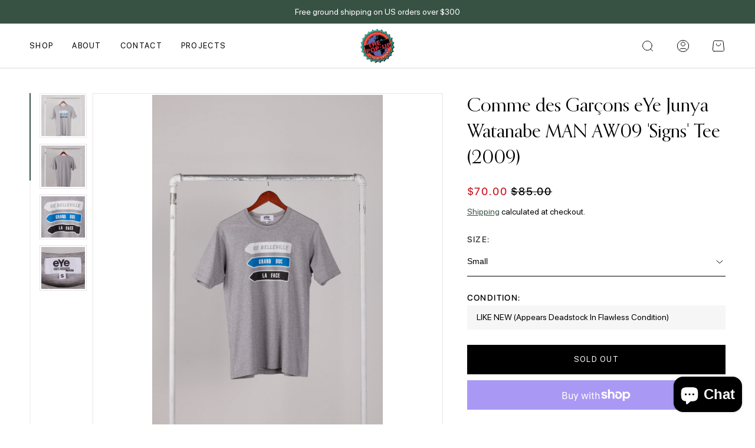

--- FILE ---
content_type: text/html; charset=utf-8
request_url: https://www.thepopup.com/products/comme-des-garcons-eye-junya-watanabe-man-aw09-signs-tee-2009
body_size: 30080
content:
<!doctype html>
<html class="no-js" lang="en">
  <head>
    <meta charset="utf-8">
    <meta http-equiv="X-UA-Compatible" content="IE=edge">
    <meta name="viewport" content="width=device-width,initial-scale=1">
    <link rel="canonical" href="https://www.thepopup.com/products/comme-des-garcons-eye-junya-watanabe-man-aw09-signs-tee-2009">
    <link rel="preconnect" href="//cdn.shopify.com" crossorigin><link rel="icon" type="image/png" href="//www.thepopup.com/cdn/shop/files/favicon_32x32.png?v=1713770771"><link rel="preconnect" href="//fonts.shopifycdn.com" crossorigin><title>
      Comme des Garçons eYe Junya Watanabe MAN AW09 &#39;Signs&#39; Tee (2009)
 &ndash; thepopup.com</title>
    
      <meta name="description" content="Comme des Garçons eYe Junya Watanabe MAN Autumn Winter 2009 Collection  Measurements: 18.5&quot; x 27&quot; (Pit To Pit x Length Of Garment) Fit: Size Small Condition: LIKE NEW (Appears Deadstock In Flawless Condition)    Pre-Owned items are accurately described to the best of our ability, please refer to pictures and measuremen">
    
    

<meta property="og:site_name" content="thepopup.com">
<meta property="og:url" content="https://www.thepopup.com/products/comme-des-garcons-eye-junya-watanabe-man-aw09-signs-tee-2009">
<meta property="og:title" content="Comme des Garçons eYe Junya Watanabe MAN AW09 &#39;Signs&#39; Tee (2009)">
<meta property="og:type" content="product">
<meta property="og:description" content="Comme des Garçons eYe Junya Watanabe MAN Autumn Winter 2009 Collection  Measurements: 18.5&quot; x 27&quot; (Pit To Pit x Length Of Garment) Fit: Size Small Condition: LIKE NEW (Appears Deadstock In Flawless Condition)    Pre-Owned items are accurately described to the best of our ability, please refer to pictures and measuremen"><meta property="og:image" content="http://www.thepopup.com/cdn/shop/files/MG_0276-78.jpg?v=1716240975">
  <meta property="og:image:secure_url" content="https://www.thepopup.com/cdn/shop/files/MG_0276-78.jpg?v=1716240975">
  <meta property="og:image:width" content="2461">
  <meta property="og:image:height" content="3692"><meta property="og:price:amount" content="70.00">
  <meta property="og:price:currency" content="USD"><meta name="twitter:card" content="summary_large_image">
<meta name="twitter:title" content="Comme des Garçons eYe Junya Watanabe MAN AW09 &#39;Signs&#39; Tee (2009)">
<meta name="twitter:description" content="Comme des Garçons eYe Junya Watanabe MAN Autumn Winter 2009 Collection  Measurements: 18.5&quot; x 27&quot; (Pit To Pit x Length Of Garment) Fit: Size Small Condition: LIKE NEW (Appears Deadstock In Flawless Condition)    Pre-Owned items are accurately described to the best of our ability, please refer to pictures and measuremen">

    <script src="//www.thepopup.com/cdn/shop/t/4/assets/global.js?v=96977016846261208821713795952" defer="defer"></script>
    <script>window.performance && window.performance.mark && window.performance.mark('shopify.content_for_header.start');</script><meta name="facebook-domain-verification" content="f4yiy424e8849uysx9nhp1zllf511z">
<meta id="shopify-digital-wallet" name="shopify-digital-wallet" content="/60857188575/digital_wallets/dialog">
<meta name="shopify-checkout-api-token" content="ba0b8fa58c428ac458311daf9de953fd">
<meta id="in-context-paypal-metadata" data-shop-id="60857188575" data-venmo-supported="false" data-environment="production" data-locale="en_US" data-paypal-v4="true" data-currency="USD">
<link rel="alternate" type="application/json+oembed" href="https://www.thepopup.com/products/comme-des-garcons-eye-junya-watanabe-man-aw09-signs-tee-2009.oembed">
<script async="async" src="/checkouts/internal/preloads.js?locale=en-US"></script>
<link rel="preconnect" href="https://shop.app" crossorigin="anonymous">
<script async="async" src="https://shop.app/checkouts/internal/preloads.js?locale=en-US&shop_id=60857188575" crossorigin="anonymous"></script>
<script id="apple-pay-shop-capabilities" type="application/json">{"shopId":60857188575,"countryCode":"US","currencyCode":"USD","merchantCapabilities":["supports3DS"],"merchantId":"gid:\/\/shopify\/Shop\/60857188575","merchantName":"thepopup.com","requiredBillingContactFields":["postalAddress","email","phone"],"requiredShippingContactFields":["postalAddress","email","phone"],"shippingType":"shipping","supportedNetworks":["visa","masterCard","amex","discover","elo","jcb"],"total":{"type":"pending","label":"thepopup.com","amount":"1.00"},"shopifyPaymentsEnabled":true,"supportsSubscriptions":true}</script>
<script id="shopify-features" type="application/json">{"accessToken":"ba0b8fa58c428ac458311daf9de953fd","betas":["rich-media-storefront-analytics"],"domain":"www.thepopup.com","predictiveSearch":true,"shopId":60857188575,"locale":"en"}</script>
<script>var Shopify = Shopify || {};
Shopify.shop = "thepopupdotcom.myshopify.com";
Shopify.locale = "en";
Shopify.currency = {"active":"USD","rate":"1.0"};
Shopify.country = "US";
Shopify.theme = {"name":"the-pop-up\/master","id":141314326751,"schema_name":"Franko","schema_version":"1.0.0","theme_store_id":null,"role":"main"};
Shopify.theme.handle = "null";
Shopify.theme.style = {"id":null,"handle":null};
Shopify.cdnHost = "www.thepopup.com/cdn";
Shopify.routes = Shopify.routes || {};
Shopify.routes.root = "/";</script>
<script type="module">!function(o){(o.Shopify=o.Shopify||{}).modules=!0}(window);</script>
<script>!function(o){function n(){var o=[];function n(){o.push(Array.prototype.slice.apply(arguments))}return n.q=o,n}var t=o.Shopify=o.Shopify||{};t.loadFeatures=n(),t.autoloadFeatures=n()}(window);</script>
<script>
  window.ShopifyPay = window.ShopifyPay || {};
  window.ShopifyPay.apiHost = "shop.app\/pay";
  window.ShopifyPay.redirectState = null;
</script>
<script id="shop-js-analytics" type="application/json">{"pageType":"product"}</script>
<script defer="defer" async type="module" src="//www.thepopup.com/cdn/shopifycloud/shop-js/modules/v2/client.init-shop-cart-sync_BT-GjEfc.en.esm.js"></script>
<script defer="defer" async type="module" src="//www.thepopup.com/cdn/shopifycloud/shop-js/modules/v2/chunk.common_D58fp_Oc.esm.js"></script>
<script defer="defer" async type="module" src="//www.thepopup.com/cdn/shopifycloud/shop-js/modules/v2/chunk.modal_xMitdFEc.esm.js"></script>
<script type="module">
  await import("//www.thepopup.com/cdn/shopifycloud/shop-js/modules/v2/client.init-shop-cart-sync_BT-GjEfc.en.esm.js");
await import("//www.thepopup.com/cdn/shopifycloud/shop-js/modules/v2/chunk.common_D58fp_Oc.esm.js");
await import("//www.thepopup.com/cdn/shopifycloud/shop-js/modules/v2/chunk.modal_xMitdFEc.esm.js");

  window.Shopify.SignInWithShop?.initShopCartSync?.({"fedCMEnabled":true,"windoidEnabled":true});

</script>
<script defer="defer" async type="module" src="//www.thepopup.com/cdn/shopifycloud/shop-js/modules/v2/client.payment-terms_Ci9AEqFq.en.esm.js"></script>
<script defer="defer" async type="module" src="//www.thepopup.com/cdn/shopifycloud/shop-js/modules/v2/chunk.common_D58fp_Oc.esm.js"></script>
<script defer="defer" async type="module" src="//www.thepopup.com/cdn/shopifycloud/shop-js/modules/v2/chunk.modal_xMitdFEc.esm.js"></script>
<script type="module">
  await import("//www.thepopup.com/cdn/shopifycloud/shop-js/modules/v2/client.payment-terms_Ci9AEqFq.en.esm.js");
await import("//www.thepopup.com/cdn/shopifycloud/shop-js/modules/v2/chunk.common_D58fp_Oc.esm.js");
await import("//www.thepopup.com/cdn/shopifycloud/shop-js/modules/v2/chunk.modal_xMitdFEc.esm.js");

  
</script>
<script>
  window.Shopify = window.Shopify || {};
  if (!window.Shopify.featureAssets) window.Shopify.featureAssets = {};
  window.Shopify.featureAssets['shop-js'] = {"shop-cart-sync":["modules/v2/client.shop-cart-sync_DZOKe7Ll.en.esm.js","modules/v2/chunk.common_D58fp_Oc.esm.js","modules/v2/chunk.modal_xMitdFEc.esm.js"],"init-fed-cm":["modules/v2/client.init-fed-cm_B6oLuCjv.en.esm.js","modules/v2/chunk.common_D58fp_Oc.esm.js","modules/v2/chunk.modal_xMitdFEc.esm.js"],"shop-cash-offers":["modules/v2/client.shop-cash-offers_D2sdYoxE.en.esm.js","modules/v2/chunk.common_D58fp_Oc.esm.js","modules/v2/chunk.modal_xMitdFEc.esm.js"],"shop-login-button":["modules/v2/client.shop-login-button_QeVjl5Y3.en.esm.js","modules/v2/chunk.common_D58fp_Oc.esm.js","modules/v2/chunk.modal_xMitdFEc.esm.js"],"pay-button":["modules/v2/client.pay-button_DXTOsIq6.en.esm.js","modules/v2/chunk.common_D58fp_Oc.esm.js","modules/v2/chunk.modal_xMitdFEc.esm.js"],"shop-button":["modules/v2/client.shop-button_DQZHx9pm.en.esm.js","modules/v2/chunk.common_D58fp_Oc.esm.js","modules/v2/chunk.modal_xMitdFEc.esm.js"],"avatar":["modules/v2/client.avatar_BTnouDA3.en.esm.js"],"init-windoid":["modules/v2/client.init-windoid_CR1B-cfM.en.esm.js","modules/v2/chunk.common_D58fp_Oc.esm.js","modules/v2/chunk.modal_xMitdFEc.esm.js"],"init-shop-for-new-customer-accounts":["modules/v2/client.init-shop-for-new-customer-accounts_C_vY_xzh.en.esm.js","modules/v2/client.shop-login-button_QeVjl5Y3.en.esm.js","modules/v2/chunk.common_D58fp_Oc.esm.js","modules/v2/chunk.modal_xMitdFEc.esm.js"],"init-shop-email-lookup-coordinator":["modules/v2/client.init-shop-email-lookup-coordinator_BI7n9ZSv.en.esm.js","modules/v2/chunk.common_D58fp_Oc.esm.js","modules/v2/chunk.modal_xMitdFEc.esm.js"],"init-shop-cart-sync":["modules/v2/client.init-shop-cart-sync_BT-GjEfc.en.esm.js","modules/v2/chunk.common_D58fp_Oc.esm.js","modules/v2/chunk.modal_xMitdFEc.esm.js"],"shop-toast-manager":["modules/v2/client.shop-toast-manager_DiYdP3xc.en.esm.js","modules/v2/chunk.common_D58fp_Oc.esm.js","modules/v2/chunk.modal_xMitdFEc.esm.js"],"init-customer-accounts":["modules/v2/client.init-customer-accounts_D9ZNqS-Q.en.esm.js","modules/v2/client.shop-login-button_QeVjl5Y3.en.esm.js","modules/v2/chunk.common_D58fp_Oc.esm.js","modules/v2/chunk.modal_xMitdFEc.esm.js"],"init-customer-accounts-sign-up":["modules/v2/client.init-customer-accounts-sign-up_iGw4briv.en.esm.js","modules/v2/client.shop-login-button_QeVjl5Y3.en.esm.js","modules/v2/chunk.common_D58fp_Oc.esm.js","modules/v2/chunk.modal_xMitdFEc.esm.js"],"shop-follow-button":["modules/v2/client.shop-follow-button_CqMgW2wH.en.esm.js","modules/v2/chunk.common_D58fp_Oc.esm.js","modules/v2/chunk.modal_xMitdFEc.esm.js"],"checkout-modal":["modules/v2/client.checkout-modal_xHeaAweL.en.esm.js","modules/v2/chunk.common_D58fp_Oc.esm.js","modules/v2/chunk.modal_xMitdFEc.esm.js"],"shop-login":["modules/v2/client.shop-login_D91U-Q7h.en.esm.js","modules/v2/chunk.common_D58fp_Oc.esm.js","modules/v2/chunk.modal_xMitdFEc.esm.js"],"lead-capture":["modules/v2/client.lead-capture_BJmE1dJe.en.esm.js","modules/v2/chunk.common_D58fp_Oc.esm.js","modules/v2/chunk.modal_xMitdFEc.esm.js"],"payment-terms":["modules/v2/client.payment-terms_Ci9AEqFq.en.esm.js","modules/v2/chunk.common_D58fp_Oc.esm.js","modules/v2/chunk.modal_xMitdFEc.esm.js"]};
</script>
<script>(function() {
  var isLoaded = false;
  function asyncLoad() {
    if (isLoaded) return;
    isLoaded = true;
    var urls = ["https:\/\/shy.elfsight.com\/p\/platform.js?shop=thepopupdotcom.myshopify.com","https:\/\/chimpstatic.com\/mcjs-connected\/js\/users\/9e9f3dcd6c289263fe6e261a3\/ea8a1a598f10929310fc9f504.js?shop=thepopupdotcom.myshopify.com"];
    for (var i = 0; i < urls.length; i++) {
      var s = document.createElement('script');
      s.type = 'text/javascript';
      s.async = true;
      s.src = urls[i];
      var x = document.getElementsByTagName('script')[0];
      x.parentNode.insertBefore(s, x);
    }
  };
  if(window.attachEvent) {
    window.attachEvent('onload', asyncLoad);
  } else {
    window.addEventListener('load', asyncLoad, false);
  }
})();</script>
<script id="__st">var __st={"a":60857188575,"offset":-21600,"reqid":"22019a52-3fe8-41bc-bf92-9241f2c88b6e-1769427368","pageurl":"www.thepopup.com\/products\/comme-des-garcons-eye-junya-watanabe-man-aw09-signs-tee-2009","u":"662ee8d468b8","p":"product","rtyp":"product","rid":8593403642079};</script>
<script>window.ShopifyPaypalV4VisibilityTracking = true;</script>
<script id="captcha-bootstrap">!function(){'use strict';const t='contact',e='account',n='new_comment',o=[[t,t],['blogs',n],['comments',n],[t,'customer']],c=[[e,'customer_login'],[e,'guest_login'],[e,'recover_customer_password'],[e,'create_customer']],r=t=>t.map((([t,e])=>`form[action*='/${t}']:not([data-nocaptcha='true']) input[name='form_type'][value='${e}']`)).join(','),a=t=>()=>t?[...document.querySelectorAll(t)].map((t=>t.form)):[];function s(){const t=[...o],e=r(t);return a(e)}const i='password',u='form_key',d=['recaptcha-v3-token','g-recaptcha-response','h-captcha-response',i],f=()=>{try{return window.sessionStorage}catch{return}},m='__shopify_v',_=t=>t.elements[u];function p(t,e,n=!1){try{const o=window.sessionStorage,c=JSON.parse(o.getItem(e)),{data:r}=function(t){const{data:e,action:n}=t;return t[m]||n?{data:e,action:n}:{data:t,action:n}}(c);for(const[e,n]of Object.entries(r))t.elements[e]&&(t.elements[e].value=n);n&&o.removeItem(e)}catch(o){console.error('form repopulation failed',{error:o})}}const l='form_type',E='cptcha';function T(t){t.dataset[E]=!0}const w=window,h=w.document,L='Shopify',v='ce_forms',y='captcha';let A=!1;((t,e)=>{const n=(g='f06e6c50-85a8-45c8-87d0-21a2b65856fe',I='https://cdn.shopify.com/shopifycloud/storefront-forms-hcaptcha/ce_storefront_forms_captcha_hcaptcha.v1.5.2.iife.js',D={infoText:'Protected by hCaptcha',privacyText:'Privacy',termsText:'Terms'},(t,e,n)=>{const o=w[L][v],c=o.bindForm;if(c)return c(t,g,e,D).then(n);var r;o.q.push([[t,g,e,D],n]),r=I,A||(h.body.append(Object.assign(h.createElement('script'),{id:'captcha-provider',async:!0,src:r})),A=!0)});var g,I,D;w[L]=w[L]||{},w[L][v]=w[L][v]||{},w[L][v].q=[],w[L][y]=w[L][y]||{},w[L][y].protect=function(t,e){n(t,void 0,e),T(t)},Object.freeze(w[L][y]),function(t,e,n,w,h,L){const[v,y,A,g]=function(t,e,n){const i=e?o:[],u=t?c:[],d=[...i,...u],f=r(d),m=r(i),_=r(d.filter((([t,e])=>n.includes(e))));return[a(f),a(m),a(_),s()]}(w,h,L),I=t=>{const e=t.target;return e instanceof HTMLFormElement?e:e&&e.form},D=t=>v().includes(t);t.addEventListener('submit',(t=>{const e=I(t);if(!e)return;const n=D(e)&&!e.dataset.hcaptchaBound&&!e.dataset.recaptchaBound,o=_(e),c=g().includes(e)&&(!o||!o.value);(n||c)&&t.preventDefault(),c&&!n&&(function(t){try{if(!f())return;!function(t){const e=f();if(!e)return;const n=_(t);if(!n)return;const o=n.value;o&&e.removeItem(o)}(t);const e=Array.from(Array(32),(()=>Math.random().toString(36)[2])).join('');!function(t,e){_(t)||t.append(Object.assign(document.createElement('input'),{type:'hidden',name:u})),t.elements[u].value=e}(t,e),function(t,e){const n=f();if(!n)return;const o=[...t.querySelectorAll(`input[type='${i}']`)].map((({name:t})=>t)),c=[...d,...o],r={};for(const[a,s]of new FormData(t).entries())c.includes(a)||(r[a]=s);n.setItem(e,JSON.stringify({[m]:1,action:t.action,data:r}))}(t,e)}catch(e){console.error('failed to persist form',e)}}(e),e.submit())}));const S=(t,e)=>{t&&!t.dataset[E]&&(n(t,e.some((e=>e===t))),T(t))};for(const o of['focusin','change'])t.addEventListener(o,(t=>{const e=I(t);D(e)&&S(e,y())}));const B=e.get('form_key'),M=e.get(l),P=B&&M;t.addEventListener('DOMContentLoaded',(()=>{const t=y();if(P)for(const e of t)e.elements[l].value===M&&p(e,B);[...new Set([...A(),...v().filter((t=>'true'===t.dataset.shopifyCaptcha))])].forEach((e=>S(e,t)))}))}(h,new URLSearchParams(w.location.search),n,t,e,['guest_login'])})(!0,!0)}();</script>
<script integrity="sha256-4kQ18oKyAcykRKYeNunJcIwy7WH5gtpwJnB7kiuLZ1E=" data-source-attribution="shopify.loadfeatures" defer="defer" src="//www.thepopup.com/cdn/shopifycloud/storefront/assets/storefront/load_feature-a0a9edcb.js" crossorigin="anonymous"></script>
<script crossorigin="anonymous" defer="defer" src="//www.thepopup.com/cdn/shopifycloud/storefront/assets/shopify_pay/storefront-65b4c6d7.js?v=20250812"></script>
<script data-source-attribution="shopify.dynamic_checkout.dynamic.init">var Shopify=Shopify||{};Shopify.PaymentButton=Shopify.PaymentButton||{isStorefrontPortableWallets:!0,init:function(){window.Shopify.PaymentButton.init=function(){};var t=document.createElement("script");t.src="https://www.thepopup.com/cdn/shopifycloud/portable-wallets/latest/portable-wallets.en.js",t.type="module",document.head.appendChild(t)}};
</script>
<script data-source-attribution="shopify.dynamic_checkout.buyer_consent">
  function portableWalletsHideBuyerConsent(e){var t=document.getElementById("shopify-buyer-consent"),n=document.getElementById("shopify-subscription-policy-button");t&&n&&(t.classList.add("hidden"),t.setAttribute("aria-hidden","true"),n.removeEventListener("click",e))}function portableWalletsShowBuyerConsent(e){var t=document.getElementById("shopify-buyer-consent"),n=document.getElementById("shopify-subscription-policy-button");t&&n&&(t.classList.remove("hidden"),t.removeAttribute("aria-hidden"),n.addEventListener("click",e))}window.Shopify?.PaymentButton&&(window.Shopify.PaymentButton.hideBuyerConsent=portableWalletsHideBuyerConsent,window.Shopify.PaymentButton.showBuyerConsent=portableWalletsShowBuyerConsent);
</script>
<script>
  function portableWalletsCleanup(e){e&&e.src&&console.error("Failed to load portable wallets script "+e.src);var t=document.querySelectorAll("shopify-accelerated-checkout .shopify-payment-button__skeleton, shopify-accelerated-checkout-cart .wallet-cart-button__skeleton"),e=document.getElementById("shopify-buyer-consent");for(let e=0;e<t.length;e++)t[e].remove();e&&e.remove()}function portableWalletsNotLoadedAsModule(e){e instanceof ErrorEvent&&"string"==typeof e.message&&e.message.includes("import.meta")&&"string"==typeof e.filename&&e.filename.includes("portable-wallets")&&(window.removeEventListener("error",portableWalletsNotLoadedAsModule),window.Shopify.PaymentButton.failedToLoad=e,"loading"===document.readyState?document.addEventListener("DOMContentLoaded",window.Shopify.PaymentButton.init):window.Shopify.PaymentButton.init())}window.addEventListener("error",portableWalletsNotLoadedAsModule);
</script>

<script type="module" src="https://www.thepopup.com/cdn/shopifycloud/portable-wallets/latest/portable-wallets.en.js" onError="portableWalletsCleanup(this)" crossorigin="anonymous"></script>
<script nomodule>
  document.addEventListener("DOMContentLoaded", portableWalletsCleanup);
</script>

<script id='scb4127' type='text/javascript' async='' src='https://www.thepopup.com/cdn/shopifycloud/privacy-banner/storefront-banner.js'></script><link id="shopify-accelerated-checkout-styles" rel="stylesheet" media="screen" href="https://www.thepopup.com/cdn/shopifycloud/portable-wallets/latest/accelerated-checkout-backwards-compat.css" crossorigin="anonymous">
<style id="shopify-accelerated-checkout-cart">
        #shopify-buyer-consent {
  margin-top: 1em;
  display: inline-block;
  width: 100%;
}

#shopify-buyer-consent.hidden {
  display: none;
}

#shopify-subscription-policy-button {
  background: none;
  border: none;
  padding: 0;
  text-decoration: underline;
  font-size: inherit;
  cursor: pointer;
}

#shopify-subscription-policy-button::before {
  box-shadow: none;
}

      </style>
<script id="sections-script" data-sections="product-recommendations,footer" defer="defer" src="//www.thepopup.com/cdn/shop/t/4/compiled_assets/scripts.js?v=4413"></script>
<script>window.performance && window.performance.mark && window.performance.mark('shopify.content_for_header.end');</script>
     <!-- Swiper Slider css 8.4.4 -->
    <link rel="stylesheet" href="//www.thepopup.com/cdn/shop/t/4/assets/swiper-bundle.min.css?v=150784071885930508201713252898">
    <!-- MagnificPopup css 1.1.0 -->
    <link rel="stylesheet" href="//www.thepopup.com/cdn/shop/t/4/assets/magnific-popup.min.css?v=159009211656207078411713252898">
    <!-- Main css -->
    <link rel="stylesheet" href="//www.thepopup.com/cdn/shop/t/4/assets/component-search.css?v=139909083624844687871713782895" media="print" onload="this.media='all'">
    <link rel="stylesheet" href="//www.thepopup.com/cdn/shop/t/4/assets/base.css?v=170066999565398768691713540209">
    <link rel="stylesheet" href="//www.thepopup.com/cdn/shop/t/4/assets/dev.css?v=130795428984913262401713799018">
    <link rel="stylesheet" href="//www.thepopup.com/cdn/shop/t/4/assets/custom.css?v=90954654478496170091713795951">
    <script>document.documentElement.className = document.documentElement.className.replace('no-js', 'js');
    if (Shopify.designMode) {
      document.documentElement.classList.add('shopify-design-mode');
    }
    </script>
  <style data-shopify>
    
    
        @font-face {
            font-family: "AcuminExtraCondensedBlack.woff2";
            src: url("//www.thepopup.com/cdn/shop/t/4/assets/AcuminExtraCondensedBlack.woff2?v=21810938047327672051713254454") format("woff");
        }
    

    
    
        @font-face {
        font-family: "OrpheusProRegular.woff2";
        src: url("//www.thepopup.com/cdn/shop/t/4/assets/OrpheusProRegular.woff2?v=18261058273197306261713254879") format("woff");
        }
    

    
    
        @font-face {
        font-family: "OrpheusProRegular.woff2";
        src: url("//www.thepopup.com/cdn/shop/t/4/assets/OrpheusProRegular.woff2?v=18261058273197306261713254879") format("woff");
        }
    

    
    
        @font-face {
        font-family: "OrpheusProRegular.woff2";
        src: url("//www.thepopup.com/cdn/shop/t/4/assets/OrpheusProRegular.woff2?v=18261058273197306261713254879") format("woff");
        }
    

    
    
        @font-face {
        font-family: "SFProDisplayRefular.woff2";
        src: url("//www.thepopup.com/cdn/shop/t/4/assets/SFProDisplayRefular.woff2?v=47450685282038646581713254881") format("woff");
        }
    

    
    
        @font-face {
            font-family: "SFProDisplayMedium.otf";
            src: url("//www.thepopup.com/cdn/shop/t/4/assets/SFProDisplayMedium.otf?v=161363152077852808681713262842") format("woff");
        }
    
    
        @font-face {
            font-family: "SFProDisplayRefular.woff2";
            src: url("//www.thepopup.com/cdn/shop/t/4/assets/SFProDisplayRefular.woff2?v=47450685282038646581713254881") format("woff");
        }
    

    
    
        @font-face {
        font-family: "SFProDisplayRefular.woff2";
        src: url("//www.thepopup.com/cdn/shop/t/4/assets/SFProDisplayRefular.woff2?v=47450685282038646581713254881") format("woff");
        }
    
    
    :root {
        
        
            --h1-font-family:"AcuminExtraCondensedBlack.woff2";
        
        --h1-size:80px;
        --h1-size-xxxl:64px;
        --h1-size-xl:56px;
        --h1-size-md:56px;
        --h1-transfom:;
        --h1-letterspacing:0px;
        --h1-lineheight:0.8;
        
        
            --h2-font-family:"OrpheusProRegular.woff2";
        
        --h2-size:48px;
        --h2-size-xxxl:38px;
        --h2-size-xl:38px;
        --h2-size-md:38px;
        --h2-transfom:none;
        --h2-letterspacing:0px;
        --h2-lineheight:1.3;
        
        
            --h3-font-family:"OrpheusProRegular.woff2";
        
        --h3-size:40px;
        --h3-size-xxxl:32px;
        --h3-size-xl:32px;
        --h3-size-md:32px;
        --h3-transfom:;
        --h3-letterspacing:0px;
        --h3-lineheight:1.3;
        
        
            --h4-font-family:"OrpheusProRegular.woff2";
        
        --h4-size:32px;
        --h4-size-xxxl:26px;
        --h4-size-xl:26px;
        --h4-size-md:26px;
        --h4-transfom:;
        --h4-letterspacing:0px;
        --h4-lineheight:1.4;
        
        
            --h5-font-family:"SFProDisplayRefular.woff2";
        
        --h5-size:16px;
        --h5-size-xxxl:16px;
        --h5-size-xl:16px;
        --h5-size-md:16px;
        --h5-transfom:;
        --h5-letterspacing:0px;
        --h5-lineheight:1.5;
        
        
            --h6-font-family-medium:"SFProDisplayMedium.otf";
        
        
            --h6-font-family:"SFProDisplayRefular.woff2";
        
        --h6-size:14px;
        --h6-size-xxxl:14px;
        --h6-size-xl:14px;
        --h6-size-md:14px;
        --h6-transfom:;
        --h6-letterspacing:0px;
        --h6-lineheight:1.5;
       
        
            --body-font-family:"SFProDisplayRefular.woff2";
        
        --body-size:14px;
        --body-size-xxxl:14px;
        --body-size-xl:14px;
        --body-size-md:14px;
        --body-letterspacing:0px;
        --body-lineheight:1.6;
        
        --general_background:#ffffff;
        --general_text:#000000;
        --general_secondary_text:#ffffff;
        --general_light_text:#757575;
        --general_links:#000000;
        --general_links_hover:#375243;
        --general_border_light:#f5f5f5;
        --general_border_dark:#dadada;
        --general_active_tab:#375243;
        --general_success:#375243;
        --general_warning:#cf7527;
        
        --header_filled_background:#ffffff;
        --header_accent:#cc212a;
        --header_navigation_hover:#375243;
        --header_dropdown_hover:#e6e6e6;
        
        --header_transparent_links:#ffffff;
        
        --footer_background:#ffffff;
        --footer_heading:#000000;
        --footer_text:#808080;
        --footer_links:#808080;
        --footer_links_hover:#375243;
        --footer_hover:;
        
        --primary_button_background:#000000;
        --primary_button_text:#ffffff;
        --primary_button_border:#000000;
        --primary_button_background_hover:#375243;
        --primary_button_text_hover:#ffffff;
        --primary_button_border_hover:#375243;
        
        --secondary_button_background:#ffffff;
        --secondary_button_text:#000000;
        --secondary_button_border:#000000;
        --secondary_button_background_hover:#375243;
        --secondary_button_text_hover:#ffffff;
        --secondary_button_border_hover:#375243;
        
        --product_sale_accent:#cc212a;
        --product_new_label:#595959;
        --product_in_stock:#0a832b;
        --product_low_stock:#5f68b0;
        --product_out_of_stock:#2ebcb0;
    }
 
.option-grid-Color label[data-name="6"],
            .option-grid-Couleur label[data-name="6"],
                .option-grid-Colors label[data-name="6"],
                .option-grid-Couleur label[data-name="6"],
                .card_optioncolor span[data-color="6"],
                [data-color="6"],
                .facet-checkbox input[value="6"] + .checkmark{
                    background-image: url(6)!important;
                    background-repeat:no-repeat;
                    background-position:center center;
                    background-size:cover;
                }</style>

  <script> 
        var variantStock = {};
        var currencyIso_code = '$';
        var routes_cart_url = '/cart';
  </script>
<!-- BEGIN app block: shopify://apps/rt-disable-right-click/blocks/app-embed/1a6da957-7246-46b1-9660-2fac7e573a37 --><script>
  window.roarJs = window.roarJs || {};
  roarJs.ProtectorConfig = {
    metafields: {
      shop: "thepopupdotcom.myshopify.com",
      settings: {"enabled":"0","param":{"image":"1","text":"1","keyboard":"1","alert":"1","alert_duration":"3","print":"1","legal":"1"},"texts":{"alert":"pics are fire aren't they? :)","print":"You are not allowed to print preview this page, Thank you.","legal_header":"** LEGAL NOTICE **","legal_footer":"Please exit this area immediately.","legal_body":"All site content, including files, images, video, and written content is the property of The Pop-Up.\r\n\r\nAny attempts to mimic said content, or use it as your own without the direct consent of The Pop-Up may result in LEGAL ACTION."},"mobile":{"image":"1","text":"1"}},
      moneyFormat: "${{amount}}"
    }
  }
</script>

<script src='https://cdn.shopify.com/extensions/019b3f8c-4deb-7edd-a77f-1462a1c4ebfc/protector-2/assets/protector.js' defer></script>


<!-- END app block --><script src="https://cdn.shopify.com/extensions/e8878072-2f6b-4e89-8082-94b04320908d/inbox-1254/assets/inbox-chat-loader.js" type="text/javascript" defer="defer"></script>
<link href="https://cdn.shopify.com/extensions/019b3f8c-4deb-7edd-a77f-1462a1c4ebfc/protector-2/assets/protector.css" rel="stylesheet" type="text/css" media="all">
<link href="https://monorail-edge.shopifysvc.com" rel="dns-prefetch">
<script>(function(){if ("sendBeacon" in navigator && "performance" in window) {try {var session_token_from_headers = performance.getEntriesByType('navigation')[0].serverTiming.find(x => x.name == '_s').description;} catch {var session_token_from_headers = undefined;}var session_cookie_matches = document.cookie.match(/_shopify_s=([^;]*)/);var session_token_from_cookie = session_cookie_matches && session_cookie_matches.length === 2 ? session_cookie_matches[1] : "";var session_token = session_token_from_headers || session_token_from_cookie || "";function handle_abandonment_event(e) {var entries = performance.getEntries().filter(function(entry) {return /monorail-edge.shopifysvc.com/.test(entry.name);});if (!window.abandonment_tracked && entries.length === 0) {window.abandonment_tracked = true;var currentMs = Date.now();var navigation_start = performance.timing.navigationStart;var payload = {shop_id: 60857188575,url: window.location.href,navigation_start,duration: currentMs - navigation_start,session_token,page_type: "product"};window.navigator.sendBeacon("https://monorail-edge.shopifysvc.com/v1/produce", JSON.stringify({schema_id: "online_store_buyer_site_abandonment/1.1",payload: payload,metadata: {event_created_at_ms: currentMs,event_sent_at_ms: currentMs}}));}}window.addEventListener('pagehide', handle_abandonment_event);}}());</script>
<script id="web-pixels-manager-setup">(function e(e,d,r,n,o){if(void 0===o&&(o={}),!Boolean(null===(a=null===(i=window.Shopify)||void 0===i?void 0:i.analytics)||void 0===a?void 0:a.replayQueue)){var i,a;window.Shopify=window.Shopify||{};var t=window.Shopify;t.analytics=t.analytics||{};var s=t.analytics;s.replayQueue=[],s.publish=function(e,d,r){return s.replayQueue.push([e,d,r]),!0};try{self.performance.mark("wpm:start")}catch(e){}var l=function(){var e={modern:/Edge?\/(1{2}[4-9]|1[2-9]\d|[2-9]\d{2}|\d{4,})\.\d+(\.\d+|)|Firefox\/(1{2}[4-9]|1[2-9]\d|[2-9]\d{2}|\d{4,})\.\d+(\.\d+|)|Chrom(ium|e)\/(9{2}|\d{3,})\.\d+(\.\d+|)|(Maci|X1{2}).+ Version\/(15\.\d+|(1[6-9]|[2-9]\d|\d{3,})\.\d+)([,.]\d+|)( \(\w+\)|)( Mobile\/\w+|) Safari\/|Chrome.+OPR\/(9{2}|\d{3,})\.\d+\.\d+|(CPU[ +]OS|iPhone[ +]OS|CPU[ +]iPhone|CPU IPhone OS|CPU iPad OS)[ +]+(15[._]\d+|(1[6-9]|[2-9]\d|\d{3,})[._]\d+)([._]\d+|)|Android:?[ /-](13[3-9]|1[4-9]\d|[2-9]\d{2}|\d{4,})(\.\d+|)(\.\d+|)|Android.+Firefox\/(13[5-9]|1[4-9]\d|[2-9]\d{2}|\d{4,})\.\d+(\.\d+|)|Android.+Chrom(ium|e)\/(13[3-9]|1[4-9]\d|[2-9]\d{2}|\d{4,})\.\d+(\.\d+|)|SamsungBrowser\/([2-9]\d|\d{3,})\.\d+/,legacy:/Edge?\/(1[6-9]|[2-9]\d|\d{3,})\.\d+(\.\d+|)|Firefox\/(5[4-9]|[6-9]\d|\d{3,})\.\d+(\.\d+|)|Chrom(ium|e)\/(5[1-9]|[6-9]\d|\d{3,})\.\d+(\.\d+|)([\d.]+$|.*Safari\/(?![\d.]+ Edge\/[\d.]+$))|(Maci|X1{2}).+ Version\/(10\.\d+|(1[1-9]|[2-9]\d|\d{3,})\.\d+)([,.]\d+|)( \(\w+\)|)( Mobile\/\w+|) Safari\/|Chrome.+OPR\/(3[89]|[4-9]\d|\d{3,})\.\d+\.\d+|(CPU[ +]OS|iPhone[ +]OS|CPU[ +]iPhone|CPU IPhone OS|CPU iPad OS)[ +]+(10[._]\d+|(1[1-9]|[2-9]\d|\d{3,})[._]\d+)([._]\d+|)|Android:?[ /-](13[3-9]|1[4-9]\d|[2-9]\d{2}|\d{4,})(\.\d+|)(\.\d+|)|Mobile Safari.+OPR\/([89]\d|\d{3,})\.\d+\.\d+|Android.+Firefox\/(13[5-9]|1[4-9]\d|[2-9]\d{2}|\d{4,})\.\d+(\.\d+|)|Android.+Chrom(ium|e)\/(13[3-9]|1[4-9]\d|[2-9]\d{2}|\d{4,})\.\d+(\.\d+|)|Android.+(UC? ?Browser|UCWEB|U3)[ /]?(15\.([5-9]|\d{2,})|(1[6-9]|[2-9]\d|\d{3,})\.\d+)\.\d+|SamsungBrowser\/(5\.\d+|([6-9]|\d{2,})\.\d+)|Android.+MQ{2}Browser\/(14(\.(9|\d{2,})|)|(1[5-9]|[2-9]\d|\d{3,})(\.\d+|))(\.\d+|)|K[Aa][Ii]OS\/(3\.\d+|([4-9]|\d{2,})\.\d+)(\.\d+|)/},d=e.modern,r=e.legacy,n=navigator.userAgent;return n.match(d)?"modern":n.match(r)?"legacy":"unknown"}(),u="modern"===l?"modern":"legacy",c=(null!=n?n:{modern:"",legacy:""})[u],f=function(e){return[e.baseUrl,"/wpm","/b",e.hashVersion,"modern"===e.buildTarget?"m":"l",".js"].join("")}({baseUrl:d,hashVersion:r,buildTarget:u}),m=function(e){var d=e.version,r=e.bundleTarget,n=e.surface,o=e.pageUrl,i=e.monorailEndpoint;return{emit:function(e){var a=e.status,t=e.errorMsg,s=(new Date).getTime(),l=JSON.stringify({metadata:{event_sent_at_ms:s},events:[{schema_id:"web_pixels_manager_load/3.1",payload:{version:d,bundle_target:r,page_url:o,status:a,surface:n,error_msg:t},metadata:{event_created_at_ms:s}}]});if(!i)return console&&console.warn&&console.warn("[Web Pixels Manager] No Monorail endpoint provided, skipping logging."),!1;try{return self.navigator.sendBeacon.bind(self.navigator)(i,l)}catch(e){}var u=new XMLHttpRequest;try{return u.open("POST",i,!0),u.setRequestHeader("Content-Type","text/plain"),u.send(l),!0}catch(e){return console&&console.warn&&console.warn("[Web Pixels Manager] Got an unhandled error while logging to Monorail."),!1}}}}({version:r,bundleTarget:l,surface:e.surface,pageUrl:self.location.href,monorailEndpoint:e.monorailEndpoint});try{o.browserTarget=l,function(e){var d=e.src,r=e.async,n=void 0===r||r,o=e.onload,i=e.onerror,a=e.sri,t=e.scriptDataAttributes,s=void 0===t?{}:t,l=document.createElement("script"),u=document.querySelector("head"),c=document.querySelector("body");if(l.async=n,l.src=d,a&&(l.integrity=a,l.crossOrigin="anonymous"),s)for(var f in s)if(Object.prototype.hasOwnProperty.call(s,f))try{l.dataset[f]=s[f]}catch(e){}if(o&&l.addEventListener("load",o),i&&l.addEventListener("error",i),u)u.appendChild(l);else{if(!c)throw new Error("Did not find a head or body element to append the script");c.appendChild(l)}}({src:f,async:!0,onload:function(){if(!function(){var e,d;return Boolean(null===(d=null===(e=window.Shopify)||void 0===e?void 0:e.analytics)||void 0===d?void 0:d.initialized)}()){var d=window.webPixelsManager.init(e)||void 0;if(d){var r=window.Shopify.analytics;r.replayQueue.forEach((function(e){var r=e[0],n=e[1],o=e[2];d.publishCustomEvent(r,n,o)})),r.replayQueue=[],r.publish=d.publishCustomEvent,r.visitor=d.visitor,r.initialized=!0}}},onerror:function(){return m.emit({status:"failed",errorMsg:"".concat(f," has failed to load")})},sri:function(e){var d=/^sha384-[A-Za-z0-9+/=]+$/;return"string"==typeof e&&d.test(e)}(c)?c:"",scriptDataAttributes:o}),m.emit({status:"loading"})}catch(e){m.emit({status:"failed",errorMsg:(null==e?void 0:e.message)||"Unknown error"})}}})({shopId: 60857188575,storefrontBaseUrl: "https://www.thepopup.com",extensionsBaseUrl: "https://extensions.shopifycdn.com/cdn/shopifycloud/web-pixels-manager",monorailEndpoint: "https://monorail-edge.shopifysvc.com/unstable/produce_batch",surface: "storefront-renderer",enabledBetaFlags: ["2dca8a86"],webPixelsConfigList: [{"id":"320078047","configuration":"{\"config\":\"{\\\"pixel_id\\\":\\\"G-R6PRHVK3EJ\\\",\\\"target_country\\\":\\\"US\\\",\\\"gtag_events\\\":[{\\\"type\\\":\\\"search\\\",\\\"action_label\\\":[\\\"G-R6PRHVK3EJ\\\",\\\"AW-561795405\\\/1-ImCOyxuLgZEM2i8YsC\\\"]},{\\\"type\\\":\\\"begin_checkout\\\",\\\"action_label\\\":[\\\"G-R6PRHVK3EJ\\\",\\\"AW-561795405\\\/Tx6UCPKxuLgZEM2i8YsC\\\"]},{\\\"type\\\":\\\"view_item\\\",\\\"action_label\\\":[\\\"G-R6PRHVK3EJ\\\",\\\"AW-561795405\\\/EjVxCOmxuLgZEM2i8YsC\\\",\\\"MC-NBWF54YVG5\\\"]},{\\\"type\\\":\\\"purchase\\\",\\\"action_label\\\":[\\\"G-R6PRHVK3EJ\\\",\\\"AW-561795405\\\/1laGCOOxuLgZEM2i8YsC\\\",\\\"MC-NBWF54YVG5\\\"]},{\\\"type\\\":\\\"page_view\\\",\\\"action_label\\\":[\\\"G-R6PRHVK3EJ\\\",\\\"AW-561795405\\\/IQC6COaxuLgZEM2i8YsC\\\",\\\"MC-NBWF54YVG5\\\"]},{\\\"type\\\":\\\"add_payment_info\\\",\\\"action_label\\\":[\\\"G-R6PRHVK3EJ\\\",\\\"AW-561795405\\\/kTvJCPWxuLgZEM2i8YsC\\\"]},{\\\"type\\\":\\\"add_to_cart\\\",\\\"action_label\\\":[\\\"G-R6PRHVK3EJ\\\",\\\"AW-561795405\\\/ExFiCO-xuLgZEM2i8YsC\\\"]}],\\\"enable_monitoring_mode\\\":false}\"}","eventPayloadVersion":"v1","runtimeContext":"OPEN","scriptVersion":"b2a88bafab3e21179ed38636efcd8a93","type":"APP","apiClientId":1780363,"privacyPurposes":[],"dataSharingAdjustments":{"protectedCustomerApprovalScopes":["read_customer_address","read_customer_email","read_customer_name","read_customer_personal_data","read_customer_phone"]}},{"id":"177406175","configuration":"{\"pixel_id\":\"1462392974388416\",\"pixel_type\":\"facebook_pixel\",\"metaapp_system_user_token\":\"-\"}","eventPayloadVersion":"v1","runtimeContext":"OPEN","scriptVersion":"ca16bc87fe92b6042fbaa3acc2fbdaa6","type":"APP","apiClientId":2329312,"privacyPurposes":["ANALYTICS","MARKETING","SALE_OF_DATA"],"dataSharingAdjustments":{"protectedCustomerApprovalScopes":["read_customer_address","read_customer_email","read_customer_name","read_customer_personal_data","read_customer_phone"]}},{"id":"shopify-app-pixel","configuration":"{}","eventPayloadVersion":"v1","runtimeContext":"STRICT","scriptVersion":"0450","apiClientId":"shopify-pixel","type":"APP","privacyPurposes":["ANALYTICS","MARKETING"]},{"id":"shopify-custom-pixel","eventPayloadVersion":"v1","runtimeContext":"LAX","scriptVersion":"0450","apiClientId":"shopify-pixel","type":"CUSTOM","privacyPurposes":["ANALYTICS","MARKETING"]}],isMerchantRequest: false,initData: {"shop":{"name":"thepopup.com","paymentSettings":{"currencyCode":"USD"},"myshopifyDomain":"thepopupdotcom.myshopify.com","countryCode":"US","storefrontUrl":"https:\/\/www.thepopup.com"},"customer":null,"cart":null,"checkout":null,"productVariants":[{"price":{"amount":70.0,"currencyCode":"USD"},"product":{"title":"Comme des Garçons eYe Junya Watanabe MAN AW09 'Signs' Tee (2009)","vendor":"The Pop-Up (thepopup.com)","id":"8593403642079","untranslatedTitle":"Comme des Garçons eYe Junya Watanabe MAN AW09 'Signs' Tee (2009)","url":"\/products\/comme-des-garcons-eye-junya-watanabe-man-aw09-signs-tee-2009","type":"Clothing"},"id":"45648517038303","image":{"src":"\/\/www.thepopup.com\/cdn\/shop\/files\/MG_0276-78.jpg?v=1716240975"},"sku":"","title":"Small","untranslatedTitle":"Small"}],"purchasingCompany":null},},"https://www.thepopup.com/cdn","fcfee988w5aeb613cpc8e4bc33m6693e112",{"modern":"","legacy":""},{"shopId":"60857188575","storefrontBaseUrl":"https:\/\/www.thepopup.com","extensionBaseUrl":"https:\/\/extensions.shopifycdn.com\/cdn\/shopifycloud\/web-pixels-manager","surface":"storefront-renderer","enabledBetaFlags":"[\"2dca8a86\"]","isMerchantRequest":"false","hashVersion":"fcfee988w5aeb613cpc8e4bc33m6693e112","publish":"custom","events":"[[\"page_viewed\",{}],[\"product_viewed\",{\"productVariant\":{\"price\":{\"amount\":70.0,\"currencyCode\":\"USD\"},\"product\":{\"title\":\"Comme des Garçons eYe Junya Watanabe MAN AW09 'Signs' Tee (2009)\",\"vendor\":\"The Pop-Up (thepopup.com)\",\"id\":\"8593403642079\",\"untranslatedTitle\":\"Comme des Garçons eYe Junya Watanabe MAN AW09 'Signs' Tee (2009)\",\"url\":\"\/products\/comme-des-garcons-eye-junya-watanabe-man-aw09-signs-tee-2009\",\"type\":\"Clothing\"},\"id\":\"45648517038303\",\"image\":{\"src\":\"\/\/www.thepopup.com\/cdn\/shop\/files\/MG_0276-78.jpg?v=1716240975\"},\"sku\":\"\",\"title\":\"Small\",\"untranslatedTitle\":\"Small\"}}]]"});</script><script>
  window.ShopifyAnalytics = window.ShopifyAnalytics || {};
  window.ShopifyAnalytics.meta = window.ShopifyAnalytics.meta || {};
  window.ShopifyAnalytics.meta.currency = 'USD';
  var meta = {"product":{"id":8593403642079,"gid":"gid:\/\/shopify\/Product\/8593403642079","vendor":"The Pop-Up (thepopup.com)","type":"Clothing","handle":"comme-des-garcons-eye-junya-watanabe-man-aw09-signs-tee-2009","variants":[{"id":45648517038303,"price":7000,"name":"Comme des Garçons eYe Junya Watanabe MAN AW09 'Signs' Tee (2009) - Small","public_title":"Small","sku":""}],"remote":false},"page":{"pageType":"product","resourceType":"product","resourceId":8593403642079,"requestId":"22019a52-3fe8-41bc-bf92-9241f2c88b6e-1769427368"}};
  for (var attr in meta) {
    window.ShopifyAnalytics.meta[attr] = meta[attr];
  }
</script>
<script class="analytics">
  (function () {
    var customDocumentWrite = function(content) {
      var jquery = null;

      if (window.jQuery) {
        jquery = window.jQuery;
      } else if (window.Checkout && window.Checkout.$) {
        jquery = window.Checkout.$;
      }

      if (jquery) {
        jquery('body').append(content);
      }
    };

    var hasLoggedConversion = function(token) {
      if (token) {
        return document.cookie.indexOf('loggedConversion=' + token) !== -1;
      }
      return false;
    }

    var setCookieIfConversion = function(token) {
      if (token) {
        var twoMonthsFromNow = new Date(Date.now());
        twoMonthsFromNow.setMonth(twoMonthsFromNow.getMonth() + 2);

        document.cookie = 'loggedConversion=' + token + '; expires=' + twoMonthsFromNow;
      }
    }

    var trekkie = window.ShopifyAnalytics.lib = window.trekkie = window.trekkie || [];
    if (trekkie.integrations) {
      return;
    }
    trekkie.methods = [
      'identify',
      'page',
      'ready',
      'track',
      'trackForm',
      'trackLink'
    ];
    trekkie.factory = function(method) {
      return function() {
        var args = Array.prototype.slice.call(arguments);
        args.unshift(method);
        trekkie.push(args);
        return trekkie;
      };
    };
    for (var i = 0; i < trekkie.methods.length; i++) {
      var key = trekkie.methods[i];
      trekkie[key] = trekkie.factory(key);
    }
    trekkie.load = function(config) {
      trekkie.config = config || {};
      trekkie.config.initialDocumentCookie = document.cookie;
      var first = document.getElementsByTagName('script')[0];
      var script = document.createElement('script');
      script.type = 'text/javascript';
      script.onerror = function(e) {
        var scriptFallback = document.createElement('script');
        scriptFallback.type = 'text/javascript';
        scriptFallback.onerror = function(error) {
                var Monorail = {
      produce: function produce(monorailDomain, schemaId, payload) {
        var currentMs = new Date().getTime();
        var event = {
          schema_id: schemaId,
          payload: payload,
          metadata: {
            event_created_at_ms: currentMs,
            event_sent_at_ms: currentMs
          }
        };
        return Monorail.sendRequest("https://" + monorailDomain + "/v1/produce", JSON.stringify(event));
      },
      sendRequest: function sendRequest(endpointUrl, payload) {
        // Try the sendBeacon API
        if (window && window.navigator && typeof window.navigator.sendBeacon === 'function' && typeof window.Blob === 'function' && !Monorail.isIos12()) {
          var blobData = new window.Blob([payload], {
            type: 'text/plain'
          });

          if (window.navigator.sendBeacon(endpointUrl, blobData)) {
            return true;
          } // sendBeacon was not successful

        } // XHR beacon

        var xhr = new XMLHttpRequest();

        try {
          xhr.open('POST', endpointUrl);
          xhr.setRequestHeader('Content-Type', 'text/plain');
          xhr.send(payload);
        } catch (e) {
          console.log(e);
        }

        return false;
      },
      isIos12: function isIos12() {
        return window.navigator.userAgent.lastIndexOf('iPhone; CPU iPhone OS 12_') !== -1 || window.navigator.userAgent.lastIndexOf('iPad; CPU OS 12_') !== -1;
      }
    };
    Monorail.produce('monorail-edge.shopifysvc.com',
      'trekkie_storefront_load_errors/1.1',
      {shop_id: 60857188575,
      theme_id: 141314326751,
      app_name: "storefront",
      context_url: window.location.href,
      source_url: "//www.thepopup.com/cdn/s/trekkie.storefront.8d95595f799fbf7e1d32231b9a28fd43b70c67d3.min.js"});

        };
        scriptFallback.async = true;
        scriptFallback.src = '//www.thepopup.com/cdn/s/trekkie.storefront.8d95595f799fbf7e1d32231b9a28fd43b70c67d3.min.js';
        first.parentNode.insertBefore(scriptFallback, first);
      };
      script.async = true;
      script.src = '//www.thepopup.com/cdn/s/trekkie.storefront.8d95595f799fbf7e1d32231b9a28fd43b70c67d3.min.js';
      first.parentNode.insertBefore(script, first);
    };
    trekkie.load(
      {"Trekkie":{"appName":"storefront","development":false,"defaultAttributes":{"shopId":60857188575,"isMerchantRequest":null,"themeId":141314326751,"themeCityHash":"379428675297878833","contentLanguage":"en","currency":"USD","eventMetadataId":"d31088d1-c762-40f6-84c3-d241fae1ba2f"},"isServerSideCookieWritingEnabled":true,"monorailRegion":"shop_domain","enabledBetaFlags":["65f19447"]},"Session Attribution":{},"S2S":{"facebookCapiEnabled":true,"source":"trekkie-storefront-renderer","apiClientId":580111}}
    );

    var loaded = false;
    trekkie.ready(function() {
      if (loaded) return;
      loaded = true;

      window.ShopifyAnalytics.lib = window.trekkie;

      var originalDocumentWrite = document.write;
      document.write = customDocumentWrite;
      try { window.ShopifyAnalytics.merchantGoogleAnalytics.call(this); } catch(error) {};
      document.write = originalDocumentWrite;

      window.ShopifyAnalytics.lib.page(null,{"pageType":"product","resourceType":"product","resourceId":8593403642079,"requestId":"22019a52-3fe8-41bc-bf92-9241f2c88b6e-1769427368","shopifyEmitted":true});

      var match = window.location.pathname.match(/checkouts\/(.+)\/(thank_you|post_purchase)/)
      var token = match? match[1]: undefined;
      if (!hasLoggedConversion(token)) {
        setCookieIfConversion(token);
        window.ShopifyAnalytics.lib.track("Viewed Product",{"currency":"USD","variantId":45648517038303,"productId":8593403642079,"productGid":"gid:\/\/shopify\/Product\/8593403642079","name":"Comme des Garçons eYe Junya Watanabe MAN AW09 'Signs' Tee (2009) - Small","price":"70.00","sku":"","brand":"The Pop-Up (thepopup.com)","variant":"Small","category":"Clothing","nonInteraction":true,"remote":false},undefined,undefined,{"shopifyEmitted":true});
      window.ShopifyAnalytics.lib.track("monorail:\/\/trekkie_storefront_viewed_product\/1.1",{"currency":"USD","variantId":45648517038303,"productId":8593403642079,"productGid":"gid:\/\/shopify\/Product\/8593403642079","name":"Comme des Garçons eYe Junya Watanabe MAN AW09 'Signs' Tee (2009) - Small","price":"70.00","sku":"","brand":"The Pop-Up (thepopup.com)","variant":"Small","category":"Clothing","nonInteraction":true,"remote":false,"referer":"https:\/\/www.thepopup.com\/products\/comme-des-garcons-eye-junya-watanabe-man-aw09-signs-tee-2009"});
      }
    });


        var eventsListenerScript = document.createElement('script');
        eventsListenerScript.async = true;
        eventsListenerScript.src = "//www.thepopup.com/cdn/shopifycloud/storefront/assets/shop_events_listener-3da45d37.js";
        document.getElementsByTagName('head')[0].appendChild(eventsListenerScript);

})();</script>
<script
  defer
  src="https://www.thepopup.com/cdn/shopifycloud/perf-kit/shopify-perf-kit-3.0.4.min.js"
  data-application="storefront-renderer"
  data-shop-id="60857188575"
  data-render-region="gcp-us-east1"
  data-page-type="product"
  data-theme-instance-id="141314326751"
  data-theme-name="Franko"
  data-theme-version="1.0.0"
  data-monorail-region="shop_domain"
  data-resource-timing-sampling-rate="10"
  data-shs="true"
  data-shs-beacon="true"
  data-shs-export-with-fetch="true"
  data-shs-logs-sample-rate="1"
  data-shs-beacon-endpoint="https://www.thepopup.com/api/collect"
></script>
</head>
  <body class="product product-8593403642079">
    <!-- BEGIN sections: header-group -->
<div id="shopify-section-sections--17704449343711__section-announcement" class="shopify-section shopify-section-group-header-group section-announcement-bar"><link href="//www.thepopup.com/cdn/shop/t/4/assets/announcement-bar.css?v=18706349137851401571713261639" rel="stylesheet" type="text/css" media="all" />
<style data-shopify>
  :root {
      
      --announcementbar-bg:#375243;
  }
  .announcement-bar{
    background-color:#375243;
  }
    .announcement-bar .announcement-item{
    color:#ffffff;
    
  }
  .announcement-bar .announcement-item a{
    color:#ffffff;
  }
</style> 

    <div class="announcement-bar js-announcement small">
      <div class="swiper-wrapper">
        
            <div class="announcement-item swiper-slide"><span><a href="/pages/faq">YOUR FAVORITE SHOP'S FAVORITE SHOP</a></span></div>
        
            <div class="announcement-item swiper-slide"><span>Free ground shipping on US orders over $300</span></div>
        
            <div class="announcement-item swiper-slide"><span>10% Off First Order Use Code: JOINTHEPOPUP</span></div>
        
      </div>
    </div>

<script>
  function announcementSetCssVariable(announcementBar) {
    const rect = announcementBar.getBoundingClientRect();
    const windowHeight = window.innerHeight || document.documentElement.clientHeight;
    const visibleHeight = Math.min(rect.bottom, windowHeight) - Math.max(rect.top, 0);

    if (visibleHeight > 0) {
      document.documentElement.style.setProperty('--announcement-bar-height', `${visibleHeight}px`);
    }
  }

  document.addEventListener('DOMContentLoaded', () => {
    const announcementBar = document.querySelector('.announcement-bar');
    if (announcementBar) {
      announcementSetCssVariable(announcementBar);
      window.addEventListener('resize', () => announcementSetCssVariable(announcementBar));
      window.addEventListener('scroll', () => announcementSetCssVariable(announcementBar));
    }

    if(document.querySelectorAll('.js-announcement').length > 0){
      const announcementbar = new Swiper('.js-announcement', { 
        effect: 'fade',
        slidesPerView: 1, 
        spaceBetween: 0, 
        //autoHeight:true,
        speed: 1000,
        autoplay: {
          delay: 3000,
          disableOnInteraction: false,
        },
      });
    }
    
  });
</script>

</div><div id="shopify-section-sections--17704449343711__header" class="shopify-section shopify-section-group-header-group section-header"><style data-shopify>
  
  
  
  
  
  
  

   
  
  :root {
      
      --menu-li-height:105px;
      --menu-scroll-li-height:60px;

       
      
        --grid-logo-width: 105px;
        --logo-width:105px;
        --logo-width-center:52px;
      
      
        --grid-logo-width-mob: 60px;
        --logo-width-mob:60px;
        --logo-width-mob-center:30px;
      
       
       --transparent-color:#ffffff;
  }
</style>

<div id="shopify-section-header">
<!--Mobile Menu-->
	<div class="mobile_nav" id="mobile_nav">
    <div class="mobile_nav_wrp">

      <div class="mobile_nav_inner">
      
        <div class="mobile_nav_inner_wrapp">
          
            <!--Search--->    
            <div class="mobile-menu-search">
              <!--Search--->     
<details-modal class="header__search ">
    <div class="search-modal modal__content" role="dialog" aria-modal="true" aria-label="Search">
        <div class="modal-overlay search-btn search-toggle-close"></div>
        <div class="search-modal__content search-modal__content-bottom" tabindex="-1"><predictive-search class="search-modal__form" data-loading-text="Loading..."><form action="/search" method="get" role="search" class="search search-modal__form">
                <div class="field container">
                    <input class="search__input field__input"
                        id="Search-In-Modal"
                        type="search"
                        name="q"
                        value=""
                        focusable="true"
                        placeholder="Search"role="combobox"
                            aria-expanded="false"
                            aria-owns="predictive-search-results-list"
                            aria-controls="predictive-search-results-list"
                            aria-haspopup="listbox"
                            aria-autocomplete="list"
                            autocorrect="off"
                            autocomplete="off"
                            autocapitalize="off"
                            spellcheck="false">
                    <label class="field__label" for="Search-In-Modal">Search</label>
                    <input type="hidden" name="options[prefix]" value="last">
                    <button class="search__button field__button" focusable="false" aria-label="Search">
                        <svg width="24" height="24" viewBox="0 0 24 24" fill="none" xmlns="http://www.w3.org/2000/svg">
      <path d="M16.927 17.0401L20.4001 20.4001M19.2801 11.4401C19.2801 15.77 15.77 19.2801 11.4401 19.2801C7.11019 19.2801 3.6001 15.77 3.6001 11.4401C3.6001 7.11019 7.11019 3.6001 11.4401 3.6001C15.77 3.6001 19.2801 7.11019 19.2801 11.4401Z" stroke="currentColor" stroke-linecap="round"/>
    </svg>
                    </button>
                    <button type="button" class="search-modal__close-button modal__close-button focus-inset" aria-label="Close">
                        <svg xmlns="http://www.w3.org/2000/svg" width="21" focusable='false' viewBox="0 0 24 24" fill="currentColor" stroke="currentColor" stroke-width="1.5" stroke-linecap="round" stroke-linejoin="round" class="icon icon-close search-btn search-toggle-close"><line x1="18" y1="6" x2="6" y2="18"></line><line x1="6" y1="6" x2="18" y2="18"></line></svg>
                    </button>
                </div><div class="predictive-search predictive-search--header" tabindex="-1" data-predictive-search>
                        <div class="predictive-search__loading-state">
                    
                        </div>
                    </div>

                    <span class="predictive-search-status visually-hidden" role="status" aria-hidden="true"></span></form></predictive-search></div>
    </div>
</details-modal><!---END---> 
            </div><!---END---> 
          
          <ul class="mobilelistnav"><li><div class="parent-link-wrapper">
                  
                  <a href="#" class="menu-list__link has-children">
                    Shop
                  </a>
                  <div class="sub_menu_btn burslines_menu main-sub-menu">
                    <svg xmlns="http://www.w3.org/2000/svg" aria-hidden="true" focusable="false" role="presentation" width="24" height="24" viewBox="0 0 24 24" fill="none" stroke="currentColor" stroke-width="1" stroke-linecap="round" stroke-linejoin="round" class="icon icon-arrow-right ">
        <polyline points="9 18 15 12 9 6"></polyline>
    </svg>
                    <span class="line"></span><span class="line"></span>
                  </div>
                </div>
                <div class="sub-menu-wrp">
                  <div class="sub-menu-header fw_500"><svg aria-hidden="true" focusable="false" width="12" role="presentation" class="icon icon-caret " viewBox="0 0 10 6">
      <path fill-rule="evenodd" clip-rule="evenodd" d="M9.354.646a.5.5 0 00-.708 0L5 4.293 1.354.646a.5.5 0 00-.708.708l4 4a.5.5 0 00.708 0l4-4a.5.5 0 000-.708z" fill="currentColor">
    </svg> Shop</div>
                  <ul class="mob_submenu"><li><div class="parent-link-wrapper">
                          
                          <a href="/collections/clothing" class="menu-list__link has-children">
                            CLOTHING
                          </a>
                          <div class="sub_menu_btn burslines_menu">
                            <svg xmlns="http://www.w3.org/2000/svg" aria-hidden="true" focusable="false" role="presentation" width="24" height="24" viewBox="0 0 24 24" fill="none" stroke="currentColor" stroke-width="1" stroke-linecap="round" stroke-linejoin="round" class="icon icon-arrow-right ">
        <polyline points="9 18 15 12 9 6"></polyline>
    </svg>
                            <span class="line"></span><span class="line"></span>
                          </div>
                        </div>
                        <div class="sub-menu-wrp">
                          <div class="sub-menu-header fw_500"><svg aria-hidden="true" focusable="false" width="12" role="presentation" class="icon icon-caret " viewBox="0 0 10 6">
      <path fill-rule="evenodd" clip-rule="evenodd" d="M9.354.646a.5.5 0 00-.708 0L5 4.293 1.354.646a.5.5 0 00-.708.708l4 4a.5.5 0 00.708 0l4-4a.5.5 0 000-.708z" fill="currentColor">
    </svg> CLOTHING</div>
                          <ul class="mob_submenu"><li><a href="/collections/clothing/mens">Mens</a></li>
                            <li><a href="/collections/womens-clothing">Womens</a></li>
                            <li><a href="/collections/clothing/kids">Kids</a></li>
                            <li><a href="/collections/clothing">All</a></li>
                            
                          </ul>
                        </div></li><li><div class="parent-link-wrapper">
                          
                          <a href="/collections/vintage" class="menu-list__link has-children">
                            VINTAGE
                          </a>
                          <div class="sub_menu_btn burslines_menu">
                            <svg xmlns="http://www.w3.org/2000/svg" aria-hidden="true" focusable="false" role="presentation" width="24" height="24" viewBox="0 0 24 24" fill="none" stroke="currentColor" stroke-width="1" stroke-linecap="round" stroke-linejoin="round" class="icon icon-arrow-right ">
        <polyline points="9 18 15 12 9 6"></polyline>
    </svg>
                            <span class="line"></span><span class="line"></span>
                          </div>
                        </div>
                        <div class="sub-menu-wrp">
                          <div class="sub-menu-header fw_500"><svg aria-hidden="true" focusable="false" width="12" role="presentation" class="icon icon-caret " viewBox="0 0 10 6">
      <path fill-rule="evenodd" clip-rule="evenodd" d="M9.354.646a.5.5 0 00-.708 0L5 4.293 1.354.646a.5.5 0 00-.708.708l4 4a.5.5 0 00.708 0l4-4a.5.5 0 000-.708z" fill="currentColor">
    </svg> VINTAGE</div>
                          <ul class="mob_submenu"><li><a href="/collections/vintage/Sports">Sports</a></li>
                            <li><a href="/collections/vintage/Music">Music</a></li>
                            <li><a href="/collections/vintage/Novelty">Novelty</a></li>
                            <li><a href="/collections/vintage/military">Military</a></li>
                            <li><a href="/collections/vintage">All</a></li>
                            <li><a href="/search">MARKDOWNS</a></li>
                            
                          </ul>
                        </div></li><li><div class="parent-link-wrapper">
                          
                          <a href="/collections/accessories" class="menu-list__link has-children">
                            ACCESSORIES
                          </a>
                          <div class="sub_menu_btn burslines_menu">
                            <svg xmlns="http://www.w3.org/2000/svg" aria-hidden="true" focusable="false" role="presentation" width="24" height="24" viewBox="0 0 24 24" fill="none" stroke="currentColor" stroke-width="1" stroke-linecap="round" stroke-linejoin="round" class="icon icon-arrow-right ">
        <polyline points="9 18 15 12 9 6"></polyline>
    </svg>
                            <span class="line"></span><span class="line"></span>
                          </div>
                        </div>
                        <div class="sub-menu-wrp">
                          <div class="sub-menu-header fw_500"><svg aria-hidden="true" focusable="false" width="12" role="presentation" class="icon icon-caret " viewBox="0 0 10 6">
      <path fill-rule="evenodd" clip-rule="evenodd" d="M9.354.646a.5.5 0 00-.708 0L5 4.293 1.354.646a.5.5 0 00-.708.708l4 4a.5.5 0 00.708 0l4-4a.5.5 0 000-.708z" fill="currentColor">
    </svg> ACCESSORIES</div>
                          <ul class="mob_submenu"><li><a href="/collections/accessories/collectible+collectibles">Collectibles</a></li>
                            <li><a href="/collections/accessories/Artwork">Artwork</a></li>
                            <li><a href="/collections/accessories/Hat">Hats</a></li>
                            <li><a href="/collections/accessories/Bag">Bags</a></li>
                            <li><a href="/collections/accessories/Eyeglasses">Eyewear</a></li>
                            <li><a href="/collections/accessories">All</a></li>
                            
                          </ul>
                        </div></li><li><div class="parent-link-wrapper">
                          
                          <a href="/collections/footwear" class="menu-list__link has-children">
                            FOOTWEAR
                          </a>
                          <div class="sub_menu_btn burslines_menu">
                            <svg xmlns="http://www.w3.org/2000/svg" aria-hidden="true" focusable="false" role="presentation" width="24" height="24" viewBox="0 0 24 24" fill="none" stroke="currentColor" stroke-width="1" stroke-linecap="round" stroke-linejoin="round" class="icon icon-arrow-right ">
        <polyline points="9 18 15 12 9 6"></polyline>
    </svg>
                            <span class="line"></span><span class="line"></span>
                          </div>
                        </div>
                        <div class="sub-menu-wrp">
                          <div class="sub-menu-header fw_500"><svg aria-hidden="true" focusable="false" width="12" role="presentation" class="icon icon-caret " viewBox="0 0 10 6">
      <path fill-rule="evenodd" clip-rule="evenodd" d="M9.354.646a.5.5 0 00-.708 0L5 4.293 1.354.646a.5.5 0 00-.708.708l4 4a.5.5 0 00.708 0l4-4a.5.5 0 000-.708z" fill="currentColor">
    </svg> FOOTWEAR</div>
                          <ul class="mob_submenu"><li><a href="/collections/mens-footwear">Mens</a></li>
                            <li><a href="/collections/womens-footwear">Womens</a></li>
                            <li><a href="/collections/kids-footwear">Kids</a></li>
                            <li><a href="/collections/footwear">All</a></li>
                            
                          </ul>
                        </div></li><li><div class="parent-link-wrapper">
                          
                          <a href="/collections/sportswear" class="menu-list__link has-children">
                            SPORTSWEAR
                          </a>
                          <div class="sub_menu_btn burslines_menu">
                            <svg xmlns="http://www.w3.org/2000/svg" aria-hidden="true" focusable="false" role="presentation" width="24" height="24" viewBox="0 0 24 24" fill="none" stroke="currentColor" stroke-width="1" stroke-linecap="round" stroke-linejoin="round" class="icon icon-arrow-right ">
        <polyline points="9 18 15 12 9 6"></polyline>
    </svg>
                            <span class="line"></span><span class="line"></span>
                          </div>
                        </div>
                        <div class="sub-menu-wrp">
                          <div class="sub-menu-header fw_500"><svg aria-hidden="true" focusable="false" width="12" role="presentation" class="icon icon-caret " viewBox="0 0 10 6">
      <path fill-rule="evenodd" clip-rule="evenodd" d="M9.354.646a.5.5 0 00-.708 0L5 4.293 1.354.646a.5.5 0 00-.708.708l4 4a.5.5 0 00.708 0l4-4a.5.5 0 000-.708z" fill="currentColor">
    </svg> SPORTSWEAR</div>
                          <ul class="mob_submenu"><li><a href="/collections/sportswear">All</a></li>
                            
                          </ul>
                        </div></li><li><div class="parent-link-wrapper">
                          
                          <a href="/collections/sale" class="menu-list__link has-children">
                            MARKDOWNS
                          </a>
                          <div class="sub_menu_btn burslines_menu">
                            <svg xmlns="http://www.w3.org/2000/svg" aria-hidden="true" focusable="false" role="presentation" width="24" height="24" viewBox="0 0 24 24" fill="none" stroke="currentColor" stroke-width="1" stroke-linecap="round" stroke-linejoin="round" class="icon icon-arrow-right ">
        <polyline points="9 18 15 12 9 6"></polyline>
    </svg>
                            <span class="line"></span><span class="line"></span>
                          </div>
                        </div>
                        <div class="sub-menu-wrp">
                          <div class="sub-menu-header fw_500"><svg aria-hidden="true" focusable="false" width="12" role="presentation" class="icon icon-caret " viewBox="0 0 10 6">
      <path fill-rule="evenodd" clip-rule="evenodd" d="M9.354.646a.5.5 0 00-.708 0L5 4.293 1.354.646a.5.5 0 00-.708.708l4 4a.5.5 0 00.708 0l4-4a.5.5 0 000-.708z" fill="currentColor">
    </svg> MARKDOWNS</div>
                          <ul class="mob_submenu"><li><a href="/collections/sale">All</a></li>
                            
                          </ul>
                        </div></li><li><div class="parent-link-wrapper">
                          
                          <a href="/collections/archive" class="menu-list__link has-children">
                            ARCHIVE
                          </a>
                          <div class="sub_menu_btn burslines_menu">
                            <svg xmlns="http://www.w3.org/2000/svg" aria-hidden="true" focusable="false" role="presentation" width="24" height="24" viewBox="0 0 24 24" fill="none" stroke="currentColor" stroke-width="1" stroke-linecap="round" stroke-linejoin="round" class="icon icon-arrow-right ">
        <polyline points="9 18 15 12 9 6"></polyline>
    </svg>
                            <span class="line"></span><span class="line"></span>
                          </div>
                        </div>
                        <div class="sub-menu-wrp">
                          <div class="sub-menu-header fw_500"><svg aria-hidden="true" focusable="false" width="12" role="presentation" class="icon icon-caret " viewBox="0 0 10 6">
      <path fill-rule="evenodd" clip-rule="evenodd" d="M9.354.646a.5.5 0 00-.708 0L5 4.293 1.354.646a.5.5 0 00-.708.708l4 4a.5.5 0 00.708 0l4-4a.5.5 0 000-.708z" fill="currentColor">
    </svg> ARCHIVE</div>
                          <ul class="mob_submenu"><li><a href="/collections/accessories-archive">Accessories Archive</a></li>
                            <li><a href="/collections/clothing-archive">Clothing Archive</a></li>
                            <li><a href="/collections/footwear-archive">Footwear Archive</a></li>
                            <li><a href="/collections/vintage-archive">Vintage Archive</a></li>
                            
                          </ul>
                        </div></li></ul>
                </div></li><li>
                <a href="/pages/about-us" class="menu-list__link">
                About
                </a></li><li>
                <a href="/pages/contact" class="menu-list__link">
                Contact
                </a></li><li><div class="parent-link-wrapper">
                  
                  <a href="#" class="menu-list__link has-children">
                    Projects
                  </a>
                  <div class="sub_menu_btn burslines_menu main-sub-menu">
                    <svg xmlns="http://www.w3.org/2000/svg" aria-hidden="true" focusable="false" role="presentation" width="24" height="24" viewBox="0 0 24 24" fill="none" stroke="currentColor" stroke-width="1" stroke-linecap="round" stroke-linejoin="round" class="icon icon-arrow-right ">
        <polyline points="9 18 15 12 9 6"></polyline>
    </svg>
                    <span class="line"></span><span class="line"></span>
                  </div>
                </div>
                <div class="sub-menu-wrp">
                  <div class="sub-menu-header fw_500"><svg aria-hidden="true" focusable="false" width="12" role="presentation" class="icon icon-caret " viewBox="0 0 10 6">
      <path fill-rule="evenodd" clip-rule="evenodd" d="M9.354.646a.5.5 0 00-.708 0L5 4.293 1.354.646a.5.5 0 00-.708.708l4 4a.5.5 0 00.708 0l4-4a.5.5 0 000-.708z" fill="currentColor">
    </svg> Projects</div>
                  <ul class="mob_submenu"><li><a href="/pages/digitalproducebrand" class="">
                          Digital Produce Brand
                        </a></li></ul>
                </div></li>
            <li><a href="/account">Account</a></li>
            

          </ul>
 
          


        </div>
      </div>
      <div class="user-mobile-nav">
        <!--Mobile user nav-->
        
        
        <!--END Mobile user nav-->
      </div>
    </div>
		<div class="back_cover close_target" data-target="#mobile_nav"></div>
	</div><!--END Mobile Menu-->

  
  
<sticky-header data-sticky-type="always">
  <header class="header header-style-2 megamenu ">

    <div class="container">

        <div class="headcustom-grid">
            <div class="hidden mob-menu-wrap">
              <button class="mobilebtn" type="button" data-target="#mobile_nav" aria-label="Navigation">
                <div class="burger-lines">
                  <span class="line"></span>
                  <span class="line"></span>
                  <span class="line"></span>
                </div>
              </button><!--Search toogle buttons-->
                    <div class="head-search-btns head-user-btn mobile">
                      <button class="search-btn search-toggle-open">
                        <svg width="24" height="24" viewBox="0 0 24 24" fill="none" xmlns="http://www.w3.org/2000/svg">
      <path d="M16.927 17.0401L20.4001 20.4001M19.2801 11.4401C19.2801 15.77 15.77 19.2801 11.4401 19.2801C7.11019 19.2801 3.6001 15.77 3.6001 11.4401C3.6001 7.11019 7.11019 3.6001 11.4401 3.6001C15.77 3.6001 19.2801 7.11019 19.2801 11.4401Z" stroke="currentColor" stroke-linecap="round"/>
    </svg>
                      </button>
                      
                    </div>
                
              
              
            </div> 

            <div class="head-cal head-logo">
              <div class="header__logo-wrp">
              
                
                  <a href="/" class="header__logo-link">
                     
                    <img src="//www.thepopup.com/cdn/shop/files/0920-TPU-Animated-logo-globe_0d5727c3-3c6b-45db-a440-f1d47ae11954.gif?v=1704988804" class="main-logo" alt="thepopup.com">
                  </a>
                
              
              </div>
            </div>

            <div class="head-cal headnav">
                <nav>
                    <ul class="menu-list">
                    
                      
<li class="menu-list__item megamenu-children drop-down" data-url="#" data-name="Shop">
                          <a href="#" class="menu-list__link">
                            <span>Shop</span>
                            
                          </a>
                          <!--Drop down wrapper-->
                          <div class="dropdown-wrapper container">
                      
                              <div class="dropdown-inner container">
                                <ul class="submenu"><li class="menu-list__item-2 children ">
                                        
                                        <a href="/collections/clothing" class="menu-list__link">
                                          CLOTHING
                                          
                                        </a>  
                                        <!--Drop down wrapper-->
                                        <div class="dropdown-wrapper-2 submenu-l2">
                                          <ul class="submenu">
                                              <li class="menu-list__item-3"><a href="/collections/clothing/mens" class="menu-list__link">Mens</a></li>
                                            
                                              <li class="menu-list__item-3"><a href="/collections/womens-clothing" class="menu-list__link">Womens</a></li>
                                            
                                              <li class="menu-list__item-3"><a href="/collections/clothing/kids" class="menu-list__link">Kids</a></li>
                                            
                                              <li class="menu-list__item-3"><a href="/collections/clothing" class="menu-list__link">All</a></li>
                                            
                                          </ul>
                                        </div> 
                                      </li>
                                    
<li class="menu-list__item-2 children ">
                                        
                                        <a href="/collections/vintage" class="menu-list__link">
                                          VINTAGE
                                          
                                        </a>  
                                        <!--Drop down wrapper-->
                                        <div class="dropdown-wrapper-2 submenu-l2">
                                          <ul class="submenu">
                                              <li class="menu-list__item-3"><a href="/collections/vintage/Sports" class="menu-list__link">Sports</a></li>
                                            
                                              <li class="menu-list__item-3"><a href="/collections/vintage/Music" class="menu-list__link">Music</a></li>
                                            
                                              <li class="menu-list__item-3"><a href="/collections/vintage/Novelty" class="menu-list__link">Novelty</a></li>
                                            
                                              <li class="menu-list__item-3"><a href="/collections/vintage/military" class="menu-list__link">Military</a></li>
                                            
                                              <li class="menu-list__item-3"><a href="/collections/vintage" class="menu-list__link">All</a></li>
                                            
                                              <li class="menu-list__item-3"><a href="/search" class="menu-list__link">MARKDOWNS</a></li>
                                            
                                          </ul>
                                        </div> 
                                      </li>
                                    
<li class="menu-list__item-2 children ">
                                        
                                        <a href="/collections/accessories" class="menu-list__link">
                                          ACCESSORIES
                                          
                                        </a>  
                                        <!--Drop down wrapper-->
                                        <div class="dropdown-wrapper-2 submenu-l2">
                                          <ul class="submenu">
                                              <li class="menu-list__item-3"><a href="/collections/accessories/collectible+collectibles" class="menu-list__link">Collectibles</a></li>
                                            
                                              <li class="menu-list__item-3"><a href="/collections/accessories/Artwork" class="menu-list__link">Artwork</a></li>
                                            
                                              <li class="menu-list__item-3"><a href="/collections/accessories/Hat" class="menu-list__link">Hats</a></li>
                                            
                                              <li class="menu-list__item-3"><a href="/collections/accessories/Bag" class="menu-list__link">Bags</a></li>
                                            
                                              <li class="menu-list__item-3"><a href="/collections/accessories/Eyeglasses" class="menu-list__link">Eyewear</a></li>
                                            
                                              <li class="menu-list__item-3"><a href="/collections/accessories" class="menu-list__link">All</a></li>
                                            
                                          </ul>
                                        </div> 
                                      </li>
                                    
<li class="menu-list__item-2 children ">
                                        
                                        <a href="/collections/footwear" class="menu-list__link">
                                          FOOTWEAR
                                          
                                        </a>  
                                        <!--Drop down wrapper-->
                                        <div class="dropdown-wrapper-2 submenu-l2">
                                          <ul class="submenu">
                                              <li class="menu-list__item-3"><a href="/collections/mens-footwear" class="menu-list__link">Mens</a></li>
                                            
                                              <li class="menu-list__item-3"><a href="/collections/womens-footwear" class="menu-list__link">Womens</a></li>
                                            
                                              <li class="menu-list__item-3"><a href="/collections/kids-footwear" class="menu-list__link">Kids</a></li>
                                            
                                              <li class="menu-list__item-3"><a href="/collections/footwear" class="menu-list__link">All</a></li>
                                            
                                          </ul>
                                        </div> 
                                      </li>
                                    
<li class="menu-list__item-2 children ">
                                        
                                        <a href="/collections/sportswear" class="menu-list__link">
                                          SPORTSWEAR
                                          
                                        </a>  
                                        <!--Drop down wrapper-->
                                        <div class="dropdown-wrapper-2 submenu-l2">
                                          <ul class="submenu">
                                              <li class="menu-list__item-3"><a href="/collections/sportswear" class="menu-list__link">All</a></li>
                                            
                                          </ul>
                                        </div> 
                                      </li>
                                    
<li class="menu-list__item-2 children ">
                                        
                                        <a href="/collections/sale" class="menu-list__link">
                                          MARKDOWNS
                                          
                                        </a>  
                                        <!--Drop down wrapper-->
                                        <div class="dropdown-wrapper-2 submenu-l2">
                                          <ul class="submenu">
                                              <li class="menu-list__item-3"><a href="/collections/sale" class="menu-list__link">All</a></li>
                                            
                                          </ul>
                                        </div> 
                                      </li>
                                    
<li class="menu-list__item-2 children ">
                                        
                                        <a href="/collections/archive" class="menu-list__link">
                                          ARCHIVE
                                          
                                        </a>  
                                        <!--Drop down wrapper-->
                                        <div class="dropdown-wrapper-2 submenu-l2">
                                          <ul class="submenu">
                                              <li class="menu-list__item-3"><a href="/collections/accessories-archive" class="menu-list__link">Accessories Archive</a></li>
                                            
                                              <li class="menu-list__item-3"><a href="/collections/clothing-archive" class="menu-list__link">Clothing Archive</a></li>
                                            
                                              <li class="menu-list__item-3"><a href="/collections/footwear-archive" class="menu-list__link">Footwear Archive</a></li>
                                            
                                              <li class="menu-list__item-3"><a href="/collections/vintage-archive" class="menu-list__link">Vintage Archive</a></li>
                                            
                                          </ul>
                                        </div> 
                                      </li>
                                    
</ul>
                                
                              </div>
                          </div><!--END Drop down wrapper-->
                        
                         
                        </li>
                      
<li class="menu-list__item" data-url="/pages/about-us" data-name="About">
                            
                            <a href="/pages/about-us" class="menu-list__link ">
                              <span>About</span>
                            </a>
                         </li>
                      
<li class="menu-list__item" data-url="/pages/contact" data-name="Contact">
                            
                            <a href="/pages/contact" class="menu-list__link ">
                              <span>Contact</span>
                            </a>
                         </li>
                      
<li class="menu-list__item megamenu-children drop-down" data-url="#" data-name="Projects">
                          <a href="#" class="menu-list__link">
                            <span>Projects</span>
                            
                          </a>
                          <!--Drop down wrapper-->
                          <div class="dropdown-wrapper container">
                      
                              <div class="dropdown-inner container">
                                <ul class="submenu"><li class="menu-list__item-2 nothas-child">
                                      
                                      <a href="/pages/digitalproducebrand" class="menu-list__link">
                                        Digital Produce Brand
                                        
                                      </a>
                                    </li>
</ul>
                                
                              </div>
                          </div><!--END Drop down wrapper-->
                        
                         
                        </li></ul>
                </nav>
            </div>

            <div class="head-cal head-usernav">
              
              
<!--Search toogle buttons-->
                    <div class="head-search-btns head-user-btn desktop">
                      <button class="search-btn search-toggle-open">
                        <svg width="24" height="24" viewBox="0 0 24 24" fill="none" xmlns="http://www.w3.org/2000/svg">
      <path d="M16.927 17.0401L20.4001 20.4001M19.2801 11.4401C19.2801 15.77 15.77 19.2801 11.4401 19.2801C7.11019 19.2801 3.6001 15.77 3.6001 11.4401C3.6001 7.11019 7.11019 3.6001 11.4401 3.6001C15.77 3.6001 19.2801 7.11019 19.2801 11.4401Z" stroke="currentColor" stroke-linecap="round"/>
    </svg>
                      </button>
                      
                    </div>
                    <!--END Search toggle buttons-->
              
                      <div class="account-menu-wrapper head-user-btn">
                        <a href="/account" 
                          title="account link"
                          class="header__icon block text-center">
                          <svg width="24" height="24" viewBox="0 0 24 24" fill="none" xmlns="http://www.w3.org/2000/svg">
      <path d="M5.3999 19.1999C5.86107 18.6834 8.02095 16.3066 8.65391 16.3066H15.3463C16.2635 16.3066 18.1359 18.2768 18.5999 18.9713M21.5999 11.9999C21.5999 17.3018 17.3018 21.5999 11.9999 21.5999C6.69797 21.5999 2.3999 17.3018 2.3999 11.9999C2.3999 6.69797 6.69797 2.3999 11.9999 2.3999C17.3018 2.3999 21.5999 6.69797 21.5999 11.9999ZM15.4387 8.72786C15.4387 6.89635 13.8926 5.3999 12.0002 5.3999C10.1078 5.3999 8.56164 6.89635 8.56164 8.72786C8.56164 10.5594 10.1078 12.0558 12.0002 12.0558C13.8926 12.0558 15.4387 10.5594 15.4387 8.72786Z" stroke="currentColor"/>
    </svg>
                          <span class="hidden">Account</span>
                        </a>
                      </div>
                    

              
              <!--Shop header cart-->
              <div class="head-cart-wrapper head-user-btn">
                  <a href="/cart" class="head-cart-wrp" id="head-cart-count" aria-label="Shopping Cart">
                    <span class="cart-counter cart-itemcost hidden">0</span>
                    <span class="cart-counter__bg"></span>
                    <svg width="24" height="24" viewBox="0 0 24 24" fill="none" xmlns="http://www.w3.org/2000/svg">
      <path d="M15.5999 8.34191C15.5999 10.3301 13.9881 11.9419 11.9999 11.9419C10.0117 11.9419 8.3999 10.3301 8.3999 8.34191M4.72717 20.9419H19.2726C20.5579 20.9419 21.5999 19.9193 21.5999 18.6579L20.109 5.34188C20.109 4.08045 19.067 3.05786 17.7817 3.05786H5.92717C4.64186 3.05786 3.5999 4.08045 3.5999 5.34188L2.3999 18.6579C2.3999 19.9193 3.44186 20.9419 4.72717 20.9419Z" stroke="currentColor" stroke-linecap="round" stroke-linejoin="round"/>
    </svg>
                  </a>  
              </div><!--END Shop header cart-->
            </div>
        </div>


    </div><!--End container-->
    <!--Search modal-->
    <!--Search--->     
<details-modal class="header__search search-full">
    <div class="search-modal modal__content" role="dialog" aria-modal="true" aria-label="Search">
        <div class="modal-overlay search-btn search-toggle-close"></div>
        <div class="search-modal__content search-modal__content-bottom" tabindex="-1"><predictive-search class="search-modal__form" data-loading-text="Loading..."><form action="/search" method="get" role="search" class="search search-modal__form">
                <div class="field container">
                    <input class="search__input field__input"
                        id="Search-In-Modal"
                        type="search"
                        name="q"
                        value=""
                        focusable="true"
                        placeholder="Search"role="combobox"
                            aria-expanded="false"
                            aria-owns="predictive-search-results-list"
                            aria-controls="predictive-search-results-list"
                            aria-haspopup="listbox"
                            aria-autocomplete="list"
                            autocorrect="off"
                            autocomplete="off"
                            autocapitalize="off"
                            spellcheck="false">
                    <label class="field__label" for="Search-In-Modal">Search</label>
                    <input type="hidden" name="options[prefix]" value="last">
                    <button class="search__button field__button" focusable="false" aria-label="Search">
                        <svg width="24" height="24" viewBox="0 0 24 24" fill="none" xmlns="http://www.w3.org/2000/svg">
      <path d="M16.927 17.0401L20.4001 20.4001M19.2801 11.4401C19.2801 15.77 15.77 19.2801 11.4401 19.2801C7.11019 19.2801 3.6001 15.77 3.6001 11.4401C3.6001 7.11019 7.11019 3.6001 11.4401 3.6001C15.77 3.6001 19.2801 7.11019 19.2801 11.4401Z" stroke="currentColor" stroke-linecap="round"/>
    </svg>
                    </button>
                    <button type="button" class="search-modal__close-button modal__close-button focus-inset" aria-label="Close">
                        <svg xmlns="http://www.w3.org/2000/svg" width="21" focusable='false' viewBox="0 0 24 24" fill="currentColor" stroke="currentColor" stroke-width="1.5" stroke-linecap="round" stroke-linejoin="round" class="icon icon-close search-btn search-toggle-close"><line x1="18" y1="6" x2="6" y2="18"></line><line x1="6" y1="6" x2="18" y2="18"></line></svg>
                    </button>
                </div><div class="predictive-search predictive-search--header" tabindex="-1" data-predictive-search>
                        <div class="predictive-search__loading-state">
                    
                        </div>
                    </div>

                    <span class="predictive-search-status visually-hidden" role="status" aria-hidden="true"></span></form></predictive-search></div>
    </div>
</details-modal><!---END---> <!--End search modal-->
  </header>
</sticky-header>
</div>
<script>
  class StickyHeader extends HTMLElement {
    constructor() {
      super();
    }

    connectedCallback() {
      this.header = document.querySelector('.section-header');
      this.headerIsAlwaysSticky = this.getAttribute('data-sticky-type') === 'always';
      this.headerBounds = {};

      this.setHeaderHeight();

      window.matchMedia('(max-width: 990px)').addEventListener('change', this.setHeaderHeight.bind(this));

      if (this.headerIsAlwaysSticky) {
        this.header.classList.add('shopify-section-header-sticky');
      };

      this.currentScrollTop = 0;
      this.preventReveal = false;
      this.predictiveSearch = this.querySelector('predictive-search');

      this.onScrollHandler = this.onScroll.bind(this);
      this.hideHeaderOnScrollUp = () => this.preventReveal = true;

      this.addEventListener('preventHeaderReveal', this.hideHeaderOnScrollUp);
      window.addEventListener('scroll', this.onScrollHandler, false);

      this.createObserver();
    }

    setHeaderHeight() {
      document.documentElement.style.setProperty('--header-height', `${this.header.offsetHeight}px`);
    }

    disconnectedCallback() {
      this.removeEventListener('preventHeaderReveal', this.hideHeaderOnScrollUp);
      window.removeEventListener('scroll', this.onScrollHandler);
    }

    createObserver() {
      let observer = new IntersectionObserver((entries, observer) => {
        this.headerBounds = entries[0].intersectionRect;
        observer.disconnect();
      });

      observer.observe(this.header);
    }

    onScroll() {
      const scrollTop = window.pageYOffset || document.documentElement.scrollTop;

      if (this.predictiveSearch && this.predictiveSearch.isOpen) return;

      if (scrollTop > this.currentScrollTop && scrollTop > this.headerBounds.bottom) {
        this.header.classList.add('scrolled-past-header');
        //transparrent bg
        if(this.header.querySelector('header.header').classList.contains('header-absolute')){
          this.header.querySelector('header.header').classList.remove('transparent_header');
        }
        if (this.preventHide) return;
        requestAnimationFrame(this.hide.bind(this));
      } else if (scrollTop < this.currentScrollTop && scrollTop > this.headerBounds.bottom) {
        this.header.classList.add('scrolled-past-header');
        //transparrent bg
        if(this.header.querySelector('header.header').classList.contains('header-absolute')){
          this.header.querySelector('header.header').classList.remove('transparent_header');
        }
        if (!this.preventReveal) {
          requestAnimationFrame(this.reveal.bind(this));
        } else {
          window.clearTimeout(this.isScrolling);

          this.isScrolling = setTimeout(() => {
            this.preventReveal = false;
          }, 66);

          requestAnimationFrame(this.hide.bind(this));
        }
      } else if (scrollTop <= this.headerBounds.top) {
        this.header.classList.remove('scrolled-past-header');
        //transparrent bg
        if(this.header.querySelector('header.header').classList.contains('header-absolute')){
          this.header.querySelector('header.header').classList.add('transparent_header');
        }
        requestAnimationFrame(this.reset.bind(this));
      }

      this.currentScrollTop = scrollTop;
    }

    hide() {
      if (this.headerIsAlwaysSticky) return;
      this.header.classList.add('shopify-section-header-hidden', 'shopify-section-header-sticky');
    }

    reveal() {
      if (this.headerIsAlwaysSticky) return;
      this.header.classList.add('shopify-section-header-sticky', 'animate');
      this.header.classList.remove('shopify-section-header-hidden');
    }

    reset() {
      if (this.headerIsAlwaysSticky) return;
      this.header.classList.remove('shopify-section-header-hidden', 'shopify-section-header-sticky', 'animate');
    }

  }

  customElements.define('sticky-header', StickyHeader);
</script>

</div>
<!-- END sections: header-group -->

    


<script src="//www.thepopup.com/cdn/shop/t/4/assets/cart.js?v=90455391736323040271713787712" defer="defer"></script>


<cart-drawer class="drawer is-empty">
  <div id="CartDrawer" class="cart-drawer">
    <div id="CartDrawer-Overlay"class="cart-drawer__overlay"></div>
      <div class="cart-drawer-wrap">

      <div class="drawer__header pt16 pb26 mb26">
        <div class="drawer__heading">
            <span class="h4 m0">Cart</span> 
            <span class="small m0 hidden">
                Items
                (<span class="cart-counter">0</span>)
            </span>
        </div>

        <button class="drawer__close" type="button" onclick="this.closest('cart-drawer').close()" aria-label="Close">
          <svg width="14" height="14" class="icon icon-close-cart " viewBox="0 0 16 16" fill="none" xmlns="http://www.w3.org/2000/svg">
      <path d="M1 1L7.53613 7.53613M8.17736 8.17736L14.7135 14.7135M15.1981 1.15657L8.66202 7.6927M8.02079 8.33392L1.48466 14.8701" stroke="currentColor" stroke-linecap="square"/>
    </svg>
        </button>


        
          <div class="cart-freeshipping-line mb0 mt6" data-shipping="300">
              <div class="cart-freeshiping-inner mb10">
                <div class="cart-freeshipping-text">
                    <span class="cart-freeshipping-text-before">Add</span>
                    <span class="cart-freeshipping-price"></span>
                    <span class="cart-freeshipping-text-after">more to get <strong>Free Shipping!</strong></span>
                </div>
                <div class="cart-freeshipping-done">Your order qualifies for <strong>Free Shipping!</strong></div>
              </div>
              <div class="cart-freeshipping-indicator">
                <div class="cart-freeshipping-indicator-line"></div>
              </div>
          </div> 
        
      </div>


    <div class="drawer__inner" role="dialog" aria-modal="true" aria-label="Shopping Cart"><div class="drawer__inner-empty pt68 mb16">
          <div class="cart-drawer__warnings center">
            <div class="cart-drawer__empty-content">

              <svg width="40" class="icon icon-empty-cart-bag " viewBox="0 0 40 45" fill="none" xmlns="http://www.w3.org/2000/svg">
        <path fill-rule="evenodd" clip-rule="evenodd" d="M11.5227 5.02143H27.6616C26.1893 3.06867 23.1731 1.72321 19.5929 1.72321C16.0156 1.72321 12.9989 3.07251 11.5227 5.02143ZM29.6441 5.02143C29.6268 4.93344 29.5955 4.84666 29.5491 4.76426C27.8603 1.76366 23.8866 0 19.5929 0C15.2976 0 11.326 1.77141 9.6341 4.76267C9.58723 4.84553 9.55557 4.93286 9.53824 5.02143H9.08648C6.91782 5.01298 4.8317 5.85238 3.27325 7.36055C1.71477 8.86877 0.807431 10.9263 0.744828 13.0942C0.744812 13.0947 0.744797 13.0953 0.744781 13.0958L0.00045119 36.0871C0.000150369 36.0964 0 36.1057 0 36.115V36.3631L3.28676e-06 36.3655C0.00608757 38.5741 0.886132 40.6904 2.44784 42.2522C4.00954 43.8139 6.12593 44.6939 8.3345 44.7L8.33688 44.7H31.0832L31.0904 44.7C32.1998 44.6907 33.2951 44.4497 34.3059 43.9926C35.3126 43.5373 36.2134 42.8776 36.9513 42.0554C37.7055 41.2621 38.2912 40.3242 38.6728 39.2981C39.0552 38.2701 39.2247 37.1752 39.1713 36.0798L38.4237 13.0962C38.4237 13.0956 38.4237 13.0951 38.4237 13.0945C38.3621 10.9269 37.4555 8.86929 35.8976 7.36092C34.3397 5.85257 32.2539 5.01301 30.0855 5.02143H29.6441ZM36.3183 41.4707L35.6949 40.8759C36.2923 40.2498 36.756 39.5085 37.0577 38.6974C37.3594 37.8863 37.4928 37.0222 37.4498 36.1578C37.4497 36.156 37.4496 36.1543 37.4496 36.1525C37.4494 36.1493 37.4493 36.1462 37.4492 36.143L36.7013 13.1485L36.7012 13.1448C36.6527 11.4263 35.9341 9.79482 34.6989 8.59894C33.4638 7.40307 31.8099 6.73758 30.0907 6.74463L30.0872 6.74463H9.0812C7.36159 6.73756 5.70734 7.40298 4.47161 8.59885C3.23588 9.79472 2.51658 11.4263 2.46728 13.1452L2.46718 13.1484L1.72321 36.1289V36.3619C1.72834 38.1147 2.4269 39.7942 3.66633 41.0337C4.90581 42.2731 6.58546 42.9717 8.33832 42.9768C8.33863 42.9768 8.33894 42.9768 8.33925 42.9768L31.0794 42.9768C31.9476 42.9691 32.8047 42.7803 33.5958 42.4225C34.388 42.0642 35.0965 41.5444 35.6761 40.8963L36.3183 41.4707ZM19.5929 22.4499C15.665 22.4499 12.4129 24.0767 11.134 26.3378C10.8997 26.752 10.3741 26.8978 9.95986 26.6635C9.54568 26.4293 9.39983 25.9036 9.6341 25.4894C11.326 22.4981 15.2976 20.7267 19.5929 20.7267C23.8878 20.7267 27.8601 22.498 29.5486 25.4902C29.7825 25.9046 29.6361 26.4301 29.2217 26.664C28.8073 26.8978 28.2817 26.7515 28.0479 26.337C26.7724 24.0769 23.5211 22.4499 19.5929 22.4499Z" fill="currentColor"/>
        <path d="M10.7219 16.0435C9.91329 16.0426 9.13803 15.721 8.56623 15.1492C7.99443 14.5774 7.67279 13.8021 7.67188 12.9935C7.67279 12.1848 7.99443 11.4095 8.56623 10.8377C9.13803 10.2659 9.91329 9.94429 10.7219 9.94338C11.1235 9.94202 11.5214 10.0199 11.8929 10.1725C12.2643 10.3251 12.602 10.5495 12.8866 10.8329C13.1712 11.1162 13.3971 11.4528 13.5514 11.8236C13.7057 12.1943 13.7854 12.5919 13.7858 12.9935C13.7854 13.395 13.7057 13.7926 13.5514 14.1633C13.3971 14.5341 13.1712 14.8707 12.8866 15.1541C12.602 15.4374 12.2643 15.6618 11.8929 15.8144C11.5214 15.967 11.1235 16.0449 10.7219 16.0435ZM10.7219 11.6666C10.5477 11.6666 10.3752 11.7009 10.2142 11.7676C10.0532 11.8343 9.90692 11.932 9.78371 12.0552C9.6605 12.1784 9.56276 12.3247 9.49608 12.4857C9.4294 12.6467 9.39508 12.8192 9.39508 12.9935C9.39508 13.3454 9.53487 13.6829 9.78371 13.9317C10.0325 14.1805 10.37 14.3203 10.7219 14.3203C10.8972 14.3217 11.071 14.2884 11.2334 14.2224C11.3958 14.1563 11.5435 14.0589 11.6681 13.9356C11.7927 13.8123 11.8917 13.6656 11.9594 13.5039C12.0271 13.3422 12.0622 13.1687 12.0626 12.9935C12.0622 12.8182 12.0271 12.6447 11.9594 12.483C11.8917 12.3213 11.7927 12.1746 11.6681 12.0513C11.5435 11.928 11.3958 11.8306 11.2334 11.7645C11.071 11.6985 10.8972 11.6652 10.7219 11.6666Z" fill="currentColor"/>
        <path d="M28.4637 16.0435C27.6547 16.0426 26.8791 15.7211 26.3067 15.1494C25.7344 14.5777 25.412 13.8024 25.4102 12.9934C25.412 12.1845 25.7344 11.4092 26.3067 10.8375C26.8791 10.2658 27.6547 9.94427 28.4637 9.94336C29.2723 9.94427 30.0476 10.2659 30.6194 10.8377C31.1912 11.4095 31.5128 12.1848 31.5138 12.9934C31.5128 13.8021 31.1912 14.5774 30.6194 15.1492C30.0476 15.721 29.2723 16.0426 28.4637 16.0435ZM28.4637 11.6666C28.1114 11.6666 27.7736 11.8062 27.5242 12.055C27.2748 12.3037 27.1343 12.6412 27.1334 12.9934C27.1343 13.3457 27.2748 13.6831 27.5242 13.9319C27.7736 14.1806 28.1114 14.3203 28.4637 14.3203C28.8153 14.3194 29.1523 14.1793 29.4009 13.9307C29.6495 13.682 29.7896 13.3451 29.7905 12.9934C29.7896 12.6418 29.6495 12.3048 29.4009 12.0562C29.1523 11.8076 28.8153 11.6675 28.4637 11.6666Z" fill="currentColor"/>
      </svg>
              <div class="cart__empty-text h4">Your cart is empty</div>
              <a href="/collections/all" class="underline">
                Continue Shopping
              </a><p class="cart__login-title h5 mt16 hidden">Have an account?</p>
                <p class="cart__login-paragraph hidden">
                  <a href="https://www.thepopup.com/customer_authentication/redirect?locale=en&region_country=US" class="link_underline">Log in</a> to check out faster.
                </p></div>
          </div></div><cart-drawer-items class=" is-empty">
        <form action="/cart" id="CartDrawer-Form" class="cart__contents cart-drawer__form" method="post">
          <div id="CartDrawer-CartItems" class="drawer__contents js-contents"><p id="CartDrawer-LiveRegionText" class="visually-hidden" role="status"></p>
            <p id="CartDrawer-LineItemStatus" class="visually-hidden" aria-hidden="true" role="status">Loading...</p>
          </div>
          <div id="CartDrawer-CartErrors" role="alert"></div>
        </form>
      </cart-drawer-items>
      <div class="drawer__footer">

        <!-- Subtotals-->
        <div class="cart-drawer__footer" >
          <div class="totals" role="status">
            <h5 class="totals-subtotal m0 caps">Subtotal:</h5>
            <h5 class="totals-subtotal-value m0 uncaps">$0.00</h5>
          </div>

          <div class="cart-drawer-discount"></div>

        </div>

        <!-- CTAs -->

        <div class="cart__ctas mt16" >
          <noscript>
            <button type="submit" class="cart-update-button" form="CartDrawer-Form">
              Update
            </button>
          </noscript>
          <a href="/cart" class="go-cart__button btn btn btn_full btn_1 btn_small">
              View cart
          </a>
          <button type="submit" id="CartDrawer-Checkout" class="cart-checkout-button mt10 btn btn_full btn_small" name="checkout" form="CartDrawer-Form" disabled>
            Checkout
          </button>
        </div>

      </div>

      </div>
      <div class="drawer-footer-note"><details id="Details-CartDrawer" class="cart-notes deatils-slide-animation">
            <summary>
              <span class="notes-btn-label underline"> 
                Add Order Notes
              </span>
            </summary>
            <div>
              <cart-note class="cart__note field">
                <label class="visually-hidden" for="CartDrawer-Note">Order special instructions</label>
                <textarea id="CartDrawer-Note" class="text-area mt6 text-area--resize-vertical field__input" name="note" placeholder="Order special instructions"></textarea>
              </cart-note>
            </div>
          </details><div class="tax-note rte mt10">Taxes and <a href="/policies/shipping-policy">shipping</a> calculated at checkout
</div>
      </div>

    </div>
  </div>
</cart-drawer>

    <script src="//www.thepopup.com/cdn/shop/t/4/assets/cart-drawer.js?v=165989430325691786641713252897" defer="defer"></script>

 
    <main id="MainContent" class="content-for-layout" role="main" tabindex="-1">
      <section id="shopify-section-template--17704449867999__main" class="shopify-section section main-product">
<style data-shopify>.section-template--17704449867999__main {
        
          background-color:rgba(0,0,0,0);
        
         
          
            padding-bottom: 110px;
          
      }
      @media screen and (max-width: 991px) {
        .section-template--17704449867999__main {
            
            
            padding-bottom: 83px;
            
        }
      }
      @media screen and (max-width: 768px) {
        .section-template--17704449867999__main {
            
            
            padding-bottom: 72px;
            
        }
      }
      @media screen and (max-width: 480px) {
        .section-template--17704449867999__main {
            
            
            padding-bottom: 50px;
            
        }
      }</style>
<div id="product-detail-info">
  <link href="//www.thepopup.com/cdn/shop/t/4/assets/product.css?v=77482228249747330881713792939" rel="stylesheet" type="text/css" media="all" />
  <script src="//www.thepopup.com/cdn/shop/t/4/assets/product-form.js?v=101578472002235607971713252897" class="product-form-jsfile" defer="defer"></script>
  <section
    id="MainProduct-template--17704449867999__main"
    data-section="template--17704449867999__main"
    class="pt42 section-template--17704449867999__main "
  >
    <div class="container main-product-container">
      <div class="product">
        <!-- Product gallery start -->
        <div class="product__media-wrapper">
          <div class="product-gallery-inner vertical contain">
            
<div class="product-imageslide swiper-container gallery-top contain" data-direction="vertical" id="MediaGallery-template--17704449867999__main" role="region"  aria-label="Gallery Viewer" data-desktop-layout="">

  <div class="swiper-wrapper">

    
<div
            id="Slide-template--17704449867999__main-35222987145439"
            data-mediaid="35222987145439"
            class="imageslide-item swiper-slide swiper-slide-type--image"
            data-media-id="template--17704449867999__main-"
        >

          <noscript><div class="product__media media">
                
                  <img src="//www.thepopup.com/cdn/shop/files/MG_0276-78.jpg?v=1716240975&amp;width=1946" alt="" srcset="//www.thepopup.com/cdn/shop/files/MG_0276-78.jpg?v=1716240975&amp;width=246 246w, //www.thepopup.com/cdn/shop/files/MG_0276-78.jpg?v=1716240975&amp;width=493 493w, //www.thepopup.com/cdn/shop/files/MG_0276-78.jpg?v=1716240975&amp;width=600 600w, //www.thepopup.com/cdn/shop/files/MG_0276-78.jpg?v=1716240975&amp;width=713 713w, //www.thepopup.com/cdn/shop/files/MG_0276-78.jpg?v=1716240975&amp;width=823 823w, //www.thepopup.com/cdn/shop/files/MG_0276-78.jpg?v=1716240975&amp;width=990 990w, //www.thepopup.com/cdn/shop/files/MG_0276-78.jpg?v=1716240975&amp;width=1100 1100w, //www.thepopup.com/cdn/shop/files/MG_0276-78.jpg?v=1716240975&amp;width=1206 1206w, //www.thepopup.com/cdn/shop/files/MG_0276-78.jpg?v=1716240975&amp;width=1346 1346w, //www.thepopup.com/cdn/shop/files/MG_0276-78.jpg?v=1716240975&amp;width=1426 1426w, //www.thepopup.com/cdn/shop/files/MG_0276-78.jpg?v=1716240975&amp;width=1646 1646w, //www.thepopup.com/cdn/shop/files/MG_0276-78.jpg?v=1716240975&amp;width=1946 1946w" width="1946" height="2919" sizes="(min-width: 1300px) 330px, (min-width: 990px) calc(50vw - 10rem), (min-width: 750px) calc((100vw - 11.5rem) / 2), calc(100vw / 1 - 4rem)">
                
              </div></noscript>

          <modal-opener

              
              class="product__modal-opener product__modal-opener--image no-js-hidden" data-modal="#ProductModal-template--17704449867999__main">
            
            <div class="product__media media"><a href="//www.thepopup.com/cdn/shop/files/MG_0276-78.jpg?v=1716240975" class="wrapper-imageslider js-zoom-gallery" aria-label="Product image gallery" ><img src="//www.thepopup.com/cdn/shop/files/MG_0276-78.jpg?v=1716240975&amp;width=1946" alt="" srcset="//www.thepopup.com/cdn/shop/files/MG_0276-78.jpg?v=1716240975&amp;width=352 352w, //www.thepopup.com/cdn/shop/files/MG_0276-78.jpg?v=1716240975&amp;width=832 832w, //www.thepopup.com/cdn/shop/files/MG_0276-78.jpg?v=1716240975&amp;width=1200 1200w, //www.thepopup.com/cdn/shop/files/MG_0276-78.jpg?v=1716240975&amp;width=1920 1920w, //www.thepopup.com/cdn/shop/files/MG_0276-78.jpg?v=1716240975&amp;width=1946 1946w" width="1946" height="2919">
</a></div>
            
          </modal-opener></div><div
            id="Slide-template--17704449867999__main-35222987210975"
            data-mediaid="35222987210975"
            class="imageslide-item swiper-slide swiper-slide-type--image"
            data-media-id="template--17704449867999__main-"
        >

          <noscript><div class="product__media media">
                
                  <img src="//www.thepopup.com/cdn/shop/files/MG_0277-79.jpg?v=1716240975&amp;width=1946" alt="" srcset="//www.thepopup.com/cdn/shop/files/MG_0277-79.jpg?v=1716240975&amp;width=246 246w, //www.thepopup.com/cdn/shop/files/MG_0277-79.jpg?v=1716240975&amp;width=493 493w, //www.thepopup.com/cdn/shop/files/MG_0277-79.jpg?v=1716240975&amp;width=600 600w, //www.thepopup.com/cdn/shop/files/MG_0277-79.jpg?v=1716240975&amp;width=713 713w, //www.thepopup.com/cdn/shop/files/MG_0277-79.jpg?v=1716240975&amp;width=823 823w, //www.thepopup.com/cdn/shop/files/MG_0277-79.jpg?v=1716240975&amp;width=990 990w, //www.thepopup.com/cdn/shop/files/MG_0277-79.jpg?v=1716240975&amp;width=1100 1100w, //www.thepopup.com/cdn/shop/files/MG_0277-79.jpg?v=1716240975&amp;width=1206 1206w, //www.thepopup.com/cdn/shop/files/MG_0277-79.jpg?v=1716240975&amp;width=1346 1346w, //www.thepopup.com/cdn/shop/files/MG_0277-79.jpg?v=1716240975&amp;width=1426 1426w, //www.thepopup.com/cdn/shop/files/MG_0277-79.jpg?v=1716240975&amp;width=1646 1646w, //www.thepopup.com/cdn/shop/files/MG_0277-79.jpg?v=1716240975&amp;width=1946 1946w" width="1946" height="2919" sizes="(min-width: 1300px) 330px, (min-width: 990px) calc(50vw - 10rem), (min-width: 750px) calc((100vw - 11.5rem) / 2), calc(100vw / 1 - 4rem)">
                
              </div></noscript>

          <modal-opener

              
              class="product__modal-opener product__modal-opener--image no-js-hidden" data-modal="#ProductModal-template--17704449867999__main">
            
            <div class="product__media media"><a href="//www.thepopup.com/cdn/shop/files/MG_0277-79.jpg?v=1716240975" class="wrapper-imageslider js-zoom-gallery" aria-label="Product image gallery" ><img src="//www.thepopup.com/cdn/shop/files/MG_0277-79.jpg?v=1716240975&amp;width=1946" alt="" srcset="//www.thepopup.com/cdn/shop/files/MG_0277-79.jpg?v=1716240975&amp;width=352 352w, //www.thepopup.com/cdn/shop/files/MG_0277-79.jpg?v=1716240975&amp;width=832 832w, //www.thepopup.com/cdn/shop/files/MG_0277-79.jpg?v=1716240975&amp;width=1200 1200w, //www.thepopup.com/cdn/shop/files/MG_0277-79.jpg?v=1716240975&amp;width=1920 1920w, //www.thepopup.com/cdn/shop/files/MG_0277-79.jpg?v=1716240975&amp;width=1946 1946w" width="1946" height="2919">
</a></div>
            
          </modal-opener></div><div
            id="Slide-template--17704449867999__main-35222987243743"
            data-mediaid="35222987243743"
            class="imageslide-item swiper-slide swiper-slide-type--image"
            data-media-id="template--17704449867999__main-"
        >

          <noscript><div class="product__media media">
                
                  <img src="//www.thepopup.com/cdn/shop/files/MG_0280-80.jpg?v=1716240976&amp;width=1946" alt="" srcset="//www.thepopup.com/cdn/shop/files/MG_0280-80.jpg?v=1716240976&amp;width=246 246w, //www.thepopup.com/cdn/shop/files/MG_0280-80.jpg?v=1716240976&amp;width=493 493w, //www.thepopup.com/cdn/shop/files/MG_0280-80.jpg?v=1716240976&amp;width=600 600w, //www.thepopup.com/cdn/shop/files/MG_0280-80.jpg?v=1716240976&amp;width=713 713w, //www.thepopup.com/cdn/shop/files/MG_0280-80.jpg?v=1716240976&amp;width=823 823w, //www.thepopup.com/cdn/shop/files/MG_0280-80.jpg?v=1716240976&amp;width=990 990w, //www.thepopup.com/cdn/shop/files/MG_0280-80.jpg?v=1716240976&amp;width=1100 1100w, //www.thepopup.com/cdn/shop/files/MG_0280-80.jpg?v=1716240976&amp;width=1206 1206w, //www.thepopup.com/cdn/shop/files/MG_0280-80.jpg?v=1716240976&amp;width=1346 1346w, //www.thepopup.com/cdn/shop/files/MG_0280-80.jpg?v=1716240976&amp;width=1426 1426w, //www.thepopup.com/cdn/shop/files/MG_0280-80.jpg?v=1716240976&amp;width=1646 1646w, //www.thepopup.com/cdn/shop/files/MG_0280-80.jpg?v=1716240976&amp;width=1946 1946w" width="1946" height="2919" sizes="(min-width: 1300px) 330px, (min-width: 990px) calc(50vw - 10rem), (min-width: 750px) calc((100vw - 11.5rem) / 2), calc(100vw / 1 - 4rem)">
                
              </div></noscript>

          <modal-opener

              
              class="product__modal-opener product__modal-opener--image no-js-hidden" data-modal="#ProductModal-template--17704449867999__main">
            
            <div class="product__media media"><a href="//www.thepopup.com/cdn/shop/files/MG_0280-80.jpg?v=1716240976" class="wrapper-imageslider js-zoom-gallery" aria-label="Product image gallery" ><img src="//www.thepopup.com/cdn/shop/files/MG_0280-80.jpg?v=1716240976&amp;width=1946" alt="" srcset="//www.thepopup.com/cdn/shop/files/MG_0280-80.jpg?v=1716240976&amp;width=352 352w, //www.thepopup.com/cdn/shop/files/MG_0280-80.jpg?v=1716240976&amp;width=832 832w, //www.thepopup.com/cdn/shop/files/MG_0280-80.jpg?v=1716240976&amp;width=1200 1200w, //www.thepopup.com/cdn/shop/files/MG_0280-80.jpg?v=1716240976&amp;width=1920 1920w, //www.thepopup.com/cdn/shop/files/MG_0280-80.jpg?v=1716240976&amp;width=1946 1946w" width="1946" height="2919">
</a></div>
            
          </modal-opener></div><div
            id="Slide-template--17704449867999__main-35222987276511"
            data-mediaid="35222987276511"
            class="imageslide-item swiper-slide swiper-slide-type--image"
            data-media-id="template--17704449867999__main-"
        >

          <noscript><div class="product__media media">
                
                  <img src="//www.thepopup.com/cdn/shop/files/MG_0281-81.jpg?v=1716240975&amp;width=1946" alt="" srcset="//www.thepopup.com/cdn/shop/files/MG_0281-81.jpg?v=1716240975&amp;width=246 246w, //www.thepopup.com/cdn/shop/files/MG_0281-81.jpg?v=1716240975&amp;width=493 493w, //www.thepopup.com/cdn/shop/files/MG_0281-81.jpg?v=1716240975&amp;width=600 600w, //www.thepopup.com/cdn/shop/files/MG_0281-81.jpg?v=1716240975&amp;width=713 713w, //www.thepopup.com/cdn/shop/files/MG_0281-81.jpg?v=1716240975&amp;width=823 823w, //www.thepopup.com/cdn/shop/files/MG_0281-81.jpg?v=1716240975&amp;width=990 990w, //www.thepopup.com/cdn/shop/files/MG_0281-81.jpg?v=1716240975&amp;width=1100 1100w, //www.thepopup.com/cdn/shop/files/MG_0281-81.jpg?v=1716240975&amp;width=1206 1206w, //www.thepopup.com/cdn/shop/files/MG_0281-81.jpg?v=1716240975&amp;width=1346 1346w, //www.thepopup.com/cdn/shop/files/MG_0281-81.jpg?v=1716240975&amp;width=1426 1426w, //www.thepopup.com/cdn/shop/files/MG_0281-81.jpg?v=1716240975&amp;width=1646 1646w, //www.thepopup.com/cdn/shop/files/MG_0281-81.jpg?v=1716240975&amp;width=1946 1946w" width="1946" height="2919" sizes="(min-width: 1300px) 330px, (min-width: 990px) calc(50vw - 10rem), (min-width: 750px) calc((100vw - 11.5rem) / 2), calc(100vw / 1 - 4rem)">
                
              </div></noscript>

          <modal-opener

              
              class="product__modal-opener product__modal-opener--image no-js-hidden" data-modal="#ProductModal-template--17704449867999__main">
            
            <div class="product__media media"><a href="//www.thepopup.com/cdn/shop/files/MG_0281-81.jpg?v=1716240975" class="wrapper-imageslider js-zoom-gallery" aria-label="Product image gallery" ><img src="//www.thepopup.com/cdn/shop/files/MG_0281-81.jpg?v=1716240975&amp;width=1946" alt="" srcset="//www.thepopup.com/cdn/shop/files/MG_0281-81.jpg?v=1716240975&amp;width=352 352w, //www.thepopup.com/cdn/shop/files/MG_0281-81.jpg?v=1716240975&amp;width=832 832w, //www.thepopup.com/cdn/shop/files/MG_0281-81.jpg?v=1716240975&amp;width=1200 1200w, //www.thepopup.com/cdn/shop/files/MG_0281-81.jpg?v=1716240975&amp;width=1920 1920w, //www.thepopup.com/cdn/shop/files/MG_0281-81.jpg?v=1716240975&amp;width=1946 1946w" width="1946" height="2919">
</a></div>
            
          </modal-opener></div>
  </div>
  
  <!-- If we need scrollbar -->
  <div class="swiper-scrollbar hidden"></div>
  <div class="gallery-top-navigation">
	<div class="template--17704449867999__main-next swiper-button-next"></div>
	<div class="template--17704449867999__main-prev swiper-button-prev"></div>
	<div class="template--17704449867999__main-pagination swiper-pagination"></div>
  </div>
  
</div><div class="
    product-thumb-wrapper
  ">
	<div class="product-thumbnail swiper-container gallery-thumbs">
	  <div class="swiper-wrapper"><div class="imageslide-item swiper-slide"
		  data-thumbid="35222987145439"
		  data-index="0"><img src="//www.thepopup.com/cdn/shop/files/MG_0276-78_88x88_crop_center.jpg?v=1716240975" alt="">
		  
		</div><div class="imageslide-item swiper-slide"
		  data-thumbid="35222987210975"
		  data-index="1"><img src="//www.thepopup.com/cdn/shop/files/MG_0277-79_88x88_crop_center.jpg?v=1716240975" alt="">
		  
		</div><div class="imageslide-item swiper-slide"
		  data-thumbid="35222987243743"
		  data-index="2"><img src="//www.thepopup.com/cdn/shop/files/MG_0280-80_88x88_crop_center.jpg?v=1716240976" alt="">
		  
		</div><div class="imageslide-item swiper-slide"
		  data-thumbid="35222987276511"
		  data-index="3"><img src="//www.thepopup.com/cdn/shop/files/MG_0281-81_88x88_crop_center.jpg?v=1716240975" alt="">
		  
		</div></div>
	</div>
  </div>  
             

</div>
        </div>
        <!-- END Product gallery start -->

        <!-- -Product Text- -->
        <div class="product__info-wrapper">
          <div id="ProductInfo-template--17704449867999__main" class="product-inner-info">
            
<!-- Start for blocks- --><h1 class="pdp-text-block price-product product__title h2" >
                    Comme des Garçons eYe Junya Watanabe MAN AW09 &#39;Signs&#39; Tee (2009)
                  </h1><div
                    class="pdp-text-block pdp-price-block no-js-hidden mb26"
                    id="price-template--17704449867999__main"
                    role="status"
                    
                  >
<div class="price price--large price--sold-out  price--on-sale  price--show-badge">
  <div class="price__container"><div class="price__regular">
      <span class="visually-hidden visually-hidden--inline">Regular price</span>
      <span class="price-item price-item--regular h3 m0">
        $70.00
      </span>
    </div>
    <div class="price__sale">
      <span class="price-item price-item--sale price-item--last price__sale-current h3 m0">
        $70.00
      </span>
      <span class="visually-hidden visually-hidden--inline">Sale price</span>
        <span class="visually-hidden visually-hidden--inline">Regular price</span>
        <span class="price__sale-old  h4 m0">
          <s class="price-item price-item--regular h4 m0">
            
              $85.00
            
          </s>
        </span></div>
  </div><span class="badge price__badge-sale small">
      Sale <span class="sale-price-bange hidden">17%</span>
    </span>

    <span class="badge price__badge-sold-out small hidden">
      Sold Out 
    </span></div>


<small class="unit-price caption hidden">
  <span class="visually-hidden">Unit price</span>
  <span class="price-item price-item--last">
        <span></span>
        <span aria-hidden="true">/</span>
        <span class="visually-hidden">&nbsp;per&nbsp;</span>
        <span>
        </span>
      </span>
</small>

<div class="pdp-text-block product__tax caption rte pt6"><a href="/policies/shipping-policy">Shipping</a> calculated at checkout.
</div></div>
                  <div ><form method="post" action="/cart/add" id="product-form-installment" accept-charset="UTF-8" class="installment caption-large" enctype="multipart/form-data" data-productid="8593403642079"><input type="hidden" name="form_type" value="product" /><input type="hidden" name="utf8" value="✓" /><input type="hidden" name="id" data-productid="8593403642079" value="45648517038303">
                      <shopify-payment-terms variant-id="45648517038303" shopify-meta="{&quot;type&quot;:&quot;product&quot;,&quot;currency_code&quot;:&quot;USD&quot;,&quot;country_code&quot;:&quot;US&quot;,&quot;variants&quot;:[{&quot;id&quot;:45648517038303,&quot;price_per_term&quot;:&quot;$17.50&quot;,&quot;full_price&quot;:&quot;$70.00&quot;,&quot;eligible&quot;:true,&quot;available&quot;:false,&quot;number_of_payment_terms&quot;:4}],&quot;min_price&quot;:&quot;$35.00&quot;,&quot;max_price&quot;:&quot;$30,000.00&quot;,&quot;financing_plans&quot;:[{&quot;min_price&quot;:&quot;$35.00&quot;,&quot;max_price&quot;:&quot;$49.99&quot;,&quot;terms&quot;:[{&quot;apr&quot;:0,&quot;loan_type&quot;:&quot;split_pay&quot;,&quot;installments_count&quot;:2}]},{&quot;min_price&quot;:&quot;$50.00&quot;,&quot;max_price&quot;:&quot;$149.99&quot;,&quot;terms&quot;:[{&quot;apr&quot;:0,&quot;loan_type&quot;:&quot;split_pay&quot;,&quot;installments_count&quot;:4},{&quot;apr&quot;:0,&quot;loan_type&quot;:&quot;interest&quot;,&quot;installments_count&quot;:3}]},{&quot;min_price&quot;:&quot;$50.00&quot;,&quot;max_price&quot;:&quot;$49.99&quot;,&quot;terms&quot;:[{&quot;apr&quot;:0,&quot;loan_type&quot;:&quot;split_pay&quot;,&quot;installments_count&quot;:4}]},{&quot;min_price&quot;:&quot;$150.00&quot;,&quot;max_price&quot;:&quot;$999.99&quot;,&quot;terms&quot;:[{&quot;apr&quot;:0,&quot;loan_type&quot;:&quot;split_pay&quot;,&quot;installments_count&quot;:4},{&quot;apr&quot;:0,&quot;loan_type&quot;:&quot;interest&quot;,&quot;installments_count&quot;:6}]},{&quot;min_price&quot;:&quot;$150.00&quot;,&quot;max_price&quot;:&quot;$999.99&quot;,&quot;terms&quot;:[{&quot;apr&quot;:0,&quot;loan_type&quot;:&quot;split_pay&quot;,&quot;installments_count&quot;:4},{&quot;apr&quot;:15,&quot;loan_type&quot;:&quot;interest&quot;,&quot;installments_count&quot;:3},{&quot;apr&quot;:15,&quot;loan_type&quot;:&quot;interest&quot;,&quot;installments_count&quot;:6},{&quot;apr&quot;:15,&quot;loan_type&quot;:&quot;interest&quot;,&quot;installments_count&quot;:12}]},{&quot;min_price&quot;:&quot;$1,000.00&quot;,&quot;max_price&quot;:&quot;$30,000.00&quot;,&quot;terms&quot;:[{&quot;apr&quot;:15,&quot;loan_type&quot;:&quot;interest&quot;,&quot;installments_count&quot;:3},{&quot;apr&quot;:15,&quot;loan_type&quot;:&quot;interest&quot;,&quot;installments_count&quot;:6},{&quot;apr&quot;:15,&quot;loan_type&quot;:&quot;interest&quot;,&quot;installments_count&quot;:12}]}],&quot;installments_buyer_prequalification_enabled&quot;:false,&quot;seller_id&quot;:1534346}" ux-mode="iframe" show-new-buyer-incentive="false"></shopify-payment-terms>
<input type="hidden" name="product-id" value="8593403642079" /><input type="hidden" name="section-id" value="template--17704449867999__main" /></form></div><variant-selects
                        class="no-js-hidden mb26 mt26"
                        data-section="template--17704449867999__main"
                        data-url="/products/comme-des-garcons-eye-junya-watanabe-man-aw09-signs-tee-2009"
                        
                      ><div class="product-form__input mb26 product-form__input--dropdown">
                            <label
                              class="form__label product__main-label caps color-grey80 mb2"
                              for="Option-template--17704449867999__main-0"
                            >
                              Size:
                            </label>
                            <div class="select">
                              <select
                                id="Option-template--17704449867999__main-0"
                                class="select__select "
                                name="options[Size]"
                                form="product-form-template--17704449867999__main"
                              >
                                
<option
        value="Small"
        class="option-variant"
        
          data-id=""
        
        
          selected="selected"
        
    >
      Small
    </option>
                              </select>
                              <svg width="20" height="20" class="icon icon-custom-slidearrow-down " viewBox="0 0 20 20" fill="none" xmlns="http://www.w3.org/2000/svg">
        <path d="M15 8L9.99919 12.58L5 8" stroke="currentColor" stroke-linecap="round" stroke-linejoin="round"/>
      </svg>
                              
                              
                                
                                
                              
                            </div>
                          </div><script type="application/json" id="selectjson">
                          [{"id":45648517038303,"title":"Small","option1":"Small","option2":null,"option3":null,"sku":"","requires_shipping":true,"taxable":true,"featured_image":null,"available":false,"name":"Comme des Garçons eYe Junya Watanabe MAN AW09 'Signs' Tee (2009) - Small","public_title":"Small","options":["Small"],"price":7000,"weight":0,"compare_at_price":8500,"inventory_management":"shopify","barcode":"8051523","requires_selling_plan":false,"selling_plan_allocations":[]}]
                        </script>
                      </variant-selects><noscript class="product-form__noscript-wrapper-template--17704449867999__main">
                    <div class="product-form__input">
                      <label class="form__label" for="Variants-template--17704449867999__main">Product variants</label>
                      <div class="select">
                        <select
                          name="id" data-productid="8593403642079"
                          id="Variants-template--17704449867999__main"
                          class="select__select"
                          form="product-form-template--17704449867999__main"
                        ><option
                              
                                selected="selected"
                              
                              
                                disabled
                              
                              value="45648517038303"
                            >
                              Small
 - Sold Out
                              - $70.00
                            </option></select>
                        <svg aria-hidden="true" focusable="false" width="12" role="presentation" class="icon icon-caret " viewBox="0 0 10 6">
      <path fill-rule="evenodd" clip-rule="evenodd" d="M9.354.646a.5.5 0 00-.708 0L5 4.293 1.354.646a.5.5 0 00-.708.708l4 4a.5.5 0 00.708 0l4-4a.5.5 0 000-.708z" fill="currentColor">
    </svg>
                      </div>
                    </div>
                  </noscript>
                  <div class="product__condition">
                    <p class="product__main-label">Condition:</p>
                    <p class="product__condition-text">LIKE NEW (Appears Deadstock In Flawless Condition)</p>
                  </div>
                
<div class="pdp-text-block buy_buttons mb26" >
                    <product-form class="product-form">
                      <div class="product-form__error-message-wrapper small mb6" role="alert" hidden>
                        <span class="product-form__error-message brand-color-4"></span>
                      </div>
                      
                      

                      <form method="post" action="/cart/add" id="product-form-template--17704449867999__main" accept-charset="UTF-8" class="form" enctype="multipart/form-data" novalidate="novalidate" data-type="add-to-cart-form"><input type="hidden" name="form_type" value="product" /><input type="hidden" name="utf8" value="✓" />
<input
                          type="hidden"
                          name="id" data-productid="8593403642079"
                          value="45648517038303"
                          disabled
                        >
                        <div class="product-form__buttons">
                          <button
                            type="submit"
                            name="add"
                            class="product-form__submit btn btn_full btn_1"
                            
                            
                              disabled
                            
                          >Sold Out
</button><div data-shopify="payment-button" class="shopify-payment-button"> <shopify-accelerated-checkout recommended="{&quot;supports_subs&quot;:true,&quot;supports_def_opts&quot;:false,&quot;name&quot;:&quot;shop_pay&quot;,&quot;wallet_params&quot;:{&quot;shopId&quot;:60857188575,&quot;merchantName&quot;:&quot;thepopup.com&quot;,&quot;personalized&quot;:true}}" fallback="{&quot;supports_subs&quot;:true,&quot;supports_def_opts&quot;:true,&quot;name&quot;:&quot;buy_it_now&quot;,&quot;wallet_params&quot;:{}}" access-token="ba0b8fa58c428ac458311daf9de953fd" buyer-country="US" buyer-locale="en" buyer-currency="USD" variant-params="[{&quot;id&quot;:45648517038303,&quot;requiresShipping&quot;:true}]" shop-id="60857188575" enabled-flags="[&quot;ae0f5bf6&quot;]" disabled > <div class="shopify-payment-button__button" role="button" disabled aria-hidden="true" style="background-color: transparent; border: none"> <div class="shopify-payment-button__skeleton">&nbsp;</div> </div> <div class="shopify-payment-button__more-options shopify-payment-button__skeleton" role="button" disabled aria-hidden="true">&nbsp;</div> </shopify-accelerated-checkout> <small id="shopify-buyer-consent" class="hidden" aria-hidden="true" data-consent-type="subscription"> This item is a recurring or deferred purchase. By continuing, I agree to the <span id="shopify-subscription-policy-button">cancellation policy</span> and authorize you to charge my payment method at the prices, frequency and dates listed on this page until my order is fulfilled or I cancel, if permitted. </small> </div>
</div>
                      <input type="hidden" name="product-id" value="8593403642079" /><input type="hidden" name="section-id" value="template--17704449867999__main" /></form>
                    </product-form>
                    <div class="ajax-add-notice ajax-add-notice--added hidden">
                      <span class="ajax-added">
                        <svg class="icon icon-checkmark " aria-hidden="true" width="15" focusable="false" xmlns="http://www.w3.org/2000/svg" viewBox="0 0 12 9" fill="none">
      <path fill-rule="evenodd" clip-rule="evenodd" d="M11.35.643a.5.5 0 01.006.707l-6.77 6.886a.5.5 0 01-.719-.006L.638 4.845a.5.5 0 11.724-.69l2.872 3.011 6.41-6.517a.5.5 0 01.707-.006h-.001z" fill="currentColor"/>
    </svg>
                        Added
                      </span>
                      <a href="/cart" class="underline">Go to cart</a>
                    </div>
                    <link href="//www.thepopup.com/cdn/shop/t/4/assets/component-pickup-availability.css?v=76883046418147479311713255405" rel="stylesheet" type="text/css" media="all" />
<pickup-availability
                      class="product__pickup-availabilities no-js-hidden"
                      
                      data-root-url="/"
                      data-variant-id="45648517038303"
                      data-has-only-default-variant="false"
                    >
                      <template>
                        <pickup-availability-preview class="pickup-availability-preview">
                          <svg xmlns="http://www.w3.org/2000/svg" fill="none" aria-hidden="true" focusable="false" role="presentation" class="icon icon-unavailable " fill="currentColor"  viewBox="0 0 20 20">
      <path fill="#DE3618" stroke="#fff" d="M13.94 3.94L10 7.878l-3.94-3.94A1.499 1.499 0 103.94 6.06L7.88 10l-3.94 3.94a1.499 1.499 0 102.12 2.12L10 12.12l3.94 3.94a1.497 1.497 0 002.12 0 1.499 1.499 0 000-2.12L12.122 10l3.94-3.94a1.499 1.499 0 10-2.121-2.12z"/>
    </svg>
                          <div class="pickup-availability-info">
                            <p class="caption-large">Couldn&#39;t load pickup availability</p>
                            <button class="pickup-availability-button link link--text underlined-link">
                              Refresh
                            </button>
                          </div>
                        </pickup-availability-preview>
                      </template>
                    </pickup-availability>
                  </div>
                  <script
                    src="//www.thepopup.com/cdn/shop/t/4/assets/pickup-availability.js?v=89362172915622262151713252897"
                    class="pickup-availability-jsfile"
                    defer="defer"
                  ></script>
                  <div class="view-full-detail js-full-detail hidden h6 mb0 mt16">
                    
<a
                            href="/products/comme-des-garcons-eye-junya-watanabe-man-aw09-signs-tee-2009?variant=45648517038303"
                            class="link_underline"
                            style="display: none;"
                            data-variant-title="Small"
                        >View Full Details
                          <svg width="43" height="12" viewBox="0 0 43 12" fill="none" xmlns="http://www.w3.org/2000/svg">
        <path d="M41 6H1" stroke="currentColor" stroke-linecap="square"/>
        <path d="M36 1C36 1 41.9781 6 41.9854 6C42.3434 6 36 11 36 11" stroke="currentColor" stroke-linecap="round"/>
      </svg></a>
                      
                    
                  </div><div class="pdp-text-block product__description mb26 mt16 rte">
                      <p class="product__main-label">Description</p>
                      <p>Comme des Garçons eYe Junya Watanabe MAN Autumn Winter 2009 Collection </p>
<p dir="ltr"><span>Measurements: 18.5" x 27" (Pit To Pit x Length Of Garment)</span></p>
<p dir="ltr"><span>Fit: Size Small</span></p>
<p dir="ltr"><span>Condition: </span><span>LIKE NEW (Appears Deadstock In Flawless Condition) </span></p>
<p dir="ltr"> </p>
<p><meta charset="utf-8"><meta charset="utf-8"><em>Pre-Owned items are accurately described to the best of our ability, please refer to pictures and measurements for exact details. Please contact us with any questions . All sales final.</em></p>
                    </div><!-- End for blocks -->
          </div>
        </div>
        <!-- -END Product Text -->
      </div>
    </div>
    

<product-modal id="ProductModal-template--17704449867999__main" class="product-media-modal media-modal">
  <div
      class="product-media-modal__dialog"
      role="dialog"
      aria-label="Media gallery"
      aria-modal="true"
      tabindex="-1"
  >
    <button
        id="ModalClose-template--17704449867999__main"
        type="button"
        class="product-media-modal__toggle"
        aria-label="Close"
    >
      <svg xmlns="http://www.w3.org/2000/svg" width="21" focusable='false' viewBox="0 0 24 24" fill="currentColor" stroke="currentColor" stroke-width="1.5" stroke-linecap="round" stroke-linejoin="round" class="icon icon-close "><line x1="18" y1="6" x2="6" y2="18"></line><line x1="6" y1="6" x2="18" y2="18"></line></svg>
    </button>
    <div
        class="product-media-modal__content color- gradient"
        role="document"
        aria-label="Media gallery"
        tabindex="0"
    ></div>
  </div>
</product-modal>
  </section><script src="//www.thepopup.com/cdn/shop/t/4/assets/product-modal.js?v=116616134454508949461713252897" defer="defer"></script><!-- Product Script- -->
  <script src="//www.thepopup.com/cdn/shop/t/4/assets/product.js?v=440677389807213831713454972" defer></script><script type="application/ld+json">
    {
      "@context": "http://schema.org/",
      "@type": "Product",
      "name": "Comme des Garçons eYe Junya Watanabe MAN AW09 'Signs' Tee (2009)",
      "url": "https:\/\/www.thepopup.com\/products\/comme-des-garcons-eye-junya-watanabe-man-aw09-signs-tee-2009",
      "description": "Comme des Garçons eYe Junya Watanabe MAN Autumn Winter 2009 Collection \nMeasurements: 18.5\" x 27\" (Pit To Pit x Length Of Garment)\nFit: Size Small\nCondition: LIKE NEW (Appears Deadstock In Flawless Condition) \n \nPre-Owned items are accurately described to the best of our ability, please refer to pictures and measurements for exact details. Please contact us with any questions . All sales final.",
      
      "brand": {
        "@type": "Thing",
        "name": "The Pop-Up (thepopup.com)"
      },
      "offers": [{
            "@type" : "Offer","availability" : "http://schema.org/OutOfStock",
            "price" : 70.0,
            "priceCurrency" : "USD",
            "url" : "https:\/\/www.thepopup.com\/products\/comme-des-garcons-eye-junya-watanabe-man-aw09-signs-tee-2009?variant=45648517038303"
          }
]
    }
  </script>
  <script id="cariantproductjsopn">
    
      variantStock[45648517038303] = [0,'deny','shopify'];
    
  </script>
</div>
<!-- end product main div wrapper -->

</section><section id="shopify-section-template--17704449867999__165610346027b6f4e4" class="shopify-section section"><link
  rel="stylesheet"
  href="//www.thepopup.com/cdn/shop/t/4/assets/section-product-recommendations.css?v=130007430747262348991713517037"
  media="print"
  onload="this.media='all'"
>

<style data-shopify>.section-template--17704449867999__165610346027b6f4e4 {
        
          background-color:#f6f6f6;
        
         
            padding-top: 68px;
          
          
            padding-bottom: 68px;
          
      }
      @media screen and (max-width: 991px) {
        .section-template--17704449867999__165610346027b6f4e4 {
            
            padding-top: 51px;
            
            
            padding-bottom: 51px;
            
        }
      }
      @media screen and (max-width: 768px) {
        .section-template--17704449867999__165610346027b6f4e4 {
            
            padding-top: 44px;
            
            
            padding-bottom: 44px;
            
        }
      }
      @media screen and (max-width: 480px) {
        .section-template--17704449867999__165610346027b6f4e4 {
            
            padding-top: 31px;
            
            
            padding-bottom: 31px;
            
        }
      }</style>

<div class="recommendations-wrp p42 section-template--17704449867999__165610346027b6f4e4 ">
  
    <img src="//www.thepopup.com/cdn/shop/files/Vector.svg?v=1713509898&amp;width=350" srcset="//www.thepopup.com/cdn/shop/files/Vector.svg?v=1713509898&amp;width=350 350w" width="350" loading="lazy" class="recommendations-bg" sizes="350px">
  
  <div class="container">
    <product-recommendations
      class="product-recommendations"
      data-url="/recommendations/products?section_id=template--17704449867999__165610346027b6f4e4&product_id=8593403642079&limit=4"
    >
      
    </product-recommendations>
  </div>
</div>




</section><section id="shopify-section-template--17704449867999__section_youtube_videos_9Jz8Nf" class="shopify-section"><link href="//www.thepopup.com/cdn/shop/t/4/assets/section-youtube-videos.css?v=128621299097463218991713790244" rel="stylesheet" type="text/css" media="all" />

<style data-shopify>.section-template--17704449867999__section_youtube_videos_9Jz8Nf {
        
          background-color:#000000;
        
         
            padding-top: 68px;
          
          
            padding-bottom: 68px;
          
      }
      @media screen and (max-width: 991px) {
        .section-template--17704449867999__section_youtube_videos_9Jz8Nf {
            
            padding-top: 51px;
            
            
            padding-bottom: 51px;
            
        }
      }
      @media screen and (max-width: 768px) {
        .section-template--17704449867999__section_youtube_videos_9Jz8Nf {
            
            padding-top: 44px;
            
            
            padding-bottom: 44px;
            
        }
      }
      @media screen and (max-width: 480px) {
        .section-template--17704449867999__section_youtube_videos_9Jz8Nf {
            
            padding-top: 31px;
            
            
            padding-bottom: 31px;
            
        }
      }</style>




  <div class="section-youtube-videos section-template--17704449867999__section_youtube_videos_9Jz8Nf ">
    <div class="section-youtube-videos__images"></div>
    <div class="section-youtube-videos__videos swiper-container" id="slider-template--17704449867999__section_youtube_videos_9Jz8Nf">
      <div class="section-youtube-videos__header container">
        
        <div class="section-youtube-videos__heading">
          <p class="h3">Watch Us on</p>
          
            <img src="//www.thepopup.com/cdn/shop/files/yt-logo-updated_yt6.svg?v=1713431649&amp;width=108" width="109" loading="lazy" sizes="108px">
          
        </div>
        
        <div class="section-youtube-videos__navigation">
          <div class="template--17704449867999__section_youtube_videos_9Jz8Nf-prev swiper-button-prev">
            <svg width="24" height="24" class="icon icon-custom-slidearrow-left " viewBox="0 0 24 24" fill="none" xmlns="http://www.w3.org/2000/svg">
        <path d="M14 7L9 12L14 17" stroke="currentColor" stroke-linecap="round" stroke-linejoin="round"/>
      </svg>
          </div>
          <div class="template--17704449867999__section_youtube_videos_9Jz8Nf-next swiper-button-next">
            <svg width="24" height="24" class="icon icon-custom-slidearrow-right " viewBox="0 0 24 24" fill="none" xmlns="http://www.w3.org/2000/svg">
        <path d="M10 7L15 12L10 17" stroke="currentColor" stroke-linecap="round" stroke-linejoin="round"/>
      </svg>
          </div>
        </div>
      </div>
      <div class="section-youtube-videos__video-inner swiper-wrapper">
                  <div class="section-youtube-videos__video swiper-slide">
                    <iframe
                        height="auto"
                        src="https://www.youtube.com/embed/bckvqmHFFUY?enablejsapi=1&autoplay=0"
                        allow="accelerometer; clipboard-write; encrypted-media; gyroscope; picture-in-picture; web-share"
                        allowfullscreen
                        referrerpolicy="strict-origin-when-cross-origin"
                        frameborder="0"
                        title="YouTube video 1"
                    ></iframe>
                  </div>
              
          
        
                  <div class="section-youtube-videos__video swiper-slide">
                    <iframe
                        height="auto"
                        src="https://www.youtube.com/embed/pGktUvUHjSQ?enablejsapi=1&autoplay=0"
                        allow="accelerometer; clipboard-write; encrypted-media; gyroscope; picture-in-picture; web-share"
                        allowfullscreen
                        referrerpolicy="strict-origin-when-cross-origin"
                        frameborder="0"
                        title="YouTube video 2"
                    ></iframe>
                  </div>
              
          
        
                  <div class="section-youtube-videos__video swiper-slide">
                    <iframe
                        height="auto"
                        src="https://www.youtube.com/embed/QbL5-aWDMk8?enablejsapi=1&autoplay=0"
                        allow="accelerometer; clipboard-write; encrypted-media; gyroscope; picture-in-picture; web-share"
                        allowfullscreen
                        referrerpolicy="strict-origin-when-cross-origin"
                        frameborder="0"
                        title="YouTube video 3"
                    ></iframe>
                  </div>
              
          
        
      </div>
    </div>
    
      <div class="section-youtube-videos__button">
        <a target="_blank" href="https://www.youtube.com/channel/UCZjEODzSptPJ4k5oXORUT7A" class="btn btn_3">Watch all videos</a>
      </div>
    
  </div>


<script>
  document.addEventListener('DOMContentLoaded', () => {

    if (document.querySelectorAll('#slider-template--17704449867999__section_youtube_videos_9Jz8Nf .swiper-slide').length > 0) {

      const youtubeVideos = new Swiper('#slider-template--17704449867999__section_youtube_videos_9Jz8Nf', {
        direction: 'horizontal',
        // loop: true,
        lazyPreloadPrevNext: 3,
        navigation: {
          nextEl: ".template--17704449867999__section_youtube_videos_9Jz8Nf-next",
          prevEl: ".template--17704449867999__section_youtube_videos_9Jz8Nf-prev",
        },
        breakpoints: {
          0: {
            slidesPerView: 1.1,
            initialSlide: 0,
            spaceBetween: 8,
            centeredSlides: false,
          },
          576: {
            spaceBetween: 10,
            slidesPerView: 1.2,
            initialSlide: 1,
            centeredSlides: true
          },
          769: {
            spaceBetween: 13,
            slidesPerView: 1.5,
            initialSlide: 1,
            centeredSlides: true
          },
          992: {
            spaceBetween: 15,
            slidesPerView: 1.7,
            initialSlide: 1,
            centeredSlides: true
          },
          1201: {
            spaceBetween: 20,
            slidesPerView: 2.2,
            initialSlide: 1,
            centeredSlides: true
          }
        }
      });
    }
  });
</script>

</section><section id="shopify-section-template--17704449867999__section_images_grid_tnNWN4" class="shopify-section"><link href="//www.thepopup.com/cdn/shop/t/4/assets/section-images-grid.css?v=88834494243960469731713790030" rel="stylesheet" type="text/css" media="all" />

<style data-shopify>.section-template--17704449867999__section_images_grid_tnNWN4 {
        
         
            padding-top: 110px;
          
          
      }
      @media screen and (max-width: 991px) {
        .section-template--17704449867999__section_images_grid_tnNWN4 {
            
            padding-top: 83px;
            
            
        }
      }
      @media screen and (max-width: 768px) {
        .section-template--17704449867999__section_images_grid_tnNWN4 {
            
            padding-top: 72px;
            
            
        }
      }
      @media screen and (max-width: 480px) {
        .section-template--17704449867999__section_images_grid_tnNWN4 {
            
            padding-top: 50px;
            
            
        }
      }</style>

<div class="section-images-grid section-template--17704449867999__section_images_grid_tnNWN4  bg-pos-default">
  
    <img src="//www.thepopup.com/cdn/shop/files/Vector_b4de5433-b516-4595-9254-ca72d20ba38f.svg?v=1713516575&amp;width=332" srcset="//www.thepopup.com/cdn/shop/files/Vector_b4de5433-b516-4595-9254-ca72d20ba38f.svg?v=1713516575&amp;width=332 332w" width="332" loading="lazy" class="section-images-grid__bg" sizes="332px">
  
  <div class="container">
    <div class="section-images-grid__items columns-4 ratio-rectangle">
      
        
        
          <div class="section-images-grid__item">
            <div class="section-images-grid__item-inner">
              <a href="/collections/clothing" class="section-images-grid__item-image">
                <img src="//www.thepopup.com/cdn/shop/files/Rectangle_1512.png?v=1713514712&amp;width=3840" srcset="//www.thepopup.com/cdn/shop/files/Rectangle_1512.png?v=1713514712&amp;width=375 375w, //www.thepopup.com/cdn/shop/files/Rectangle_1512.png?v=1713514712&amp;width=550 550w, //www.thepopup.com/cdn/shop/files/Rectangle_1512.png?v=1713514712&amp;width=750 750w, //www.thepopup.com/cdn/shop/files/Rectangle_1512.png?v=1713514712&amp;width=1100 1100w, //www.thepopup.com/cdn/shop/files/Rectangle_1512.png?v=1713514712&amp;width=1500 1500w, //www.thepopup.com/cdn/shop/files/Rectangle_1512.png?v=1713514712&amp;width=1780 1780w, //www.thepopup.com/cdn/shop/files/Rectangle_1512.png?v=1713514712&amp;width=2000 2000w, //www.thepopup.com/cdn/shop/files/Rectangle_1512.png?v=1713514712&amp;width=3000 3000w, //www.thepopup.com/cdn/shop/files/Rectangle_1512.png?v=1713514712&amp;width=3840 3840w" width="720" loading="lazy" class="desktop" sizes="100vw">
              </a>
              
                <div class="section-images-grid__item-content without-heading">
                  
                    <a class="section-images-grid__item-content-link" href="/collections/clothing"></a>
                  
                  
                  
                    <a href="/collections/clothing" class="btn btn_trns">Clothing <span><svg width="43" height="12" viewBox="0 0 43 12" fill="none" xmlns="http://www.w3.org/2000/svg">
        <path d="M41 6H1" stroke="currentColor" stroke-linecap="square"/>
        <path d="M36 1C36 1 41.9781 6 41.9854 6C42.3434 6 36 11 36 11" stroke="currentColor" stroke-linecap="round"/>
      </svg><svg width="43" height="12" viewBox="0 0 43 12" fill="none" xmlns="http://www.w3.org/2000/svg">
        <path d="M41 6H1" stroke="currentColor" stroke-linecap="square"/>
        <path d="M36 1C36 1 41.9781 6 41.9854 6C42.3434 6 36 11 36 11" stroke="currentColor" stroke-linecap="round"/>
      </svg></span></a>
                  
                </div>
              
            </div>
          </div>
        
      
        
        
          <div class="section-images-grid__item">
            <div class="section-images-grid__item-inner">
              <a href="/collections/vintage" class="section-images-grid__item-image">
                <img src="//www.thepopup.com/cdn/shop/files/gif_4_1.png?v=1713514710&amp;width=3840" srcset="//www.thepopup.com/cdn/shop/files/gif_4_1.png?v=1713514710&amp;width=375 375w, //www.thepopup.com/cdn/shop/files/gif_4_1.png?v=1713514710&amp;width=550 550w, //www.thepopup.com/cdn/shop/files/gif_4_1.png?v=1713514710&amp;width=750 750w, //www.thepopup.com/cdn/shop/files/gif_4_1.png?v=1713514710&amp;width=1100 1100w, //www.thepopup.com/cdn/shop/files/gif_4_1.png?v=1713514710&amp;width=1500 1500w, //www.thepopup.com/cdn/shop/files/gif_4_1.png?v=1713514710&amp;width=1780 1780w, //www.thepopup.com/cdn/shop/files/gif_4_1.png?v=1713514710&amp;width=2000 2000w, //www.thepopup.com/cdn/shop/files/gif_4_1.png?v=1713514710&amp;width=3000 3000w, //www.thepopup.com/cdn/shop/files/gif_4_1.png?v=1713514710&amp;width=3840 3840w" width="360" loading="lazy" class="desktop" sizes="100vw">
              </a>
              
                <div class="section-images-grid__item-content without-heading">
                  
                    <a class="section-images-grid__item-content-link" href="/collections/vintage"></a>
                  
                  
                  
                    <a href="/collections/vintage" class="btn btn_trns">Vintage <span><svg width="43" height="12" viewBox="0 0 43 12" fill="none" xmlns="http://www.w3.org/2000/svg">
        <path d="M41 6H1" stroke="currentColor" stroke-linecap="square"/>
        <path d="M36 1C36 1 41.9781 6 41.9854 6C42.3434 6 36 11 36 11" stroke="currentColor" stroke-linecap="round"/>
      </svg><svg width="43" height="12" viewBox="0 0 43 12" fill="none" xmlns="http://www.w3.org/2000/svg">
        <path d="M41 6H1" stroke="currentColor" stroke-linecap="square"/>
        <path d="M36 1C36 1 41.9781 6 41.9854 6C42.3434 6 36 11 36 11" stroke="currentColor" stroke-linecap="round"/>
      </svg></span></a>
                  
                </div>
              
            </div>
          </div>
        
      
        
        
          <div class="section-images-grid__item">
            <div class="section-images-grid__item-inner">
              <a href="/collections/accessories" class="section-images-grid__item-image">
                <img src="//www.thepopup.com/cdn/shop/files/Image.png?v=1713514708&amp;width=3840" srcset="//www.thepopup.com/cdn/shop/files/Image.png?v=1713514708&amp;width=375 375w, //www.thepopup.com/cdn/shop/files/Image.png?v=1713514708&amp;width=550 550w, //www.thepopup.com/cdn/shop/files/Image.png?v=1713514708&amp;width=750 750w, //www.thepopup.com/cdn/shop/files/Image.png?v=1713514708&amp;width=1100 1100w, //www.thepopup.com/cdn/shop/files/Image.png?v=1713514708&amp;width=1500 1500w, //www.thepopup.com/cdn/shop/files/Image.png?v=1713514708&amp;width=1780 1780w, //www.thepopup.com/cdn/shop/files/Image.png?v=1713514708&amp;width=2000 2000w, //www.thepopup.com/cdn/shop/files/Image.png?v=1713514708&amp;width=3000 3000w, //www.thepopup.com/cdn/shop/files/Image.png?v=1713514708&amp;width=3840 3840w" width="360" loading="lazy" class="desktop" sizes="100vw">
              </a>
              
                <div class="section-images-grid__item-content without-heading">
                  
                    <a class="section-images-grid__item-content-link" href="/collections/accessories"></a>
                  
                  
                  
                    <a href="/collections/accessories" class="btn btn_trns">Accessories <span><svg width="43" height="12" viewBox="0 0 43 12" fill="none" xmlns="http://www.w3.org/2000/svg">
        <path d="M41 6H1" stroke="currentColor" stroke-linecap="square"/>
        <path d="M36 1C36 1 41.9781 6 41.9854 6C42.3434 6 36 11 36 11" stroke="currentColor" stroke-linecap="round"/>
      </svg><svg width="43" height="12" viewBox="0 0 43 12" fill="none" xmlns="http://www.w3.org/2000/svg">
        <path d="M41 6H1" stroke="currentColor" stroke-linecap="square"/>
        <path d="M36 1C36 1 41.9781 6 41.9854 6C42.3434 6 36 11 36 11" stroke="currentColor" stroke-linecap="round"/>
      </svg></span></a>
                  
                </div>
              
            </div>
          </div>
        
      
        
        
          <div class="section-images-grid__item">
            <div class="section-images-grid__item-inner">
              <a href="/collections/footwear" class="section-images-grid__item-image">
                <img src="//www.thepopup.com/cdn/shop/files/Image_1.png?v=1713514706&amp;width=3840" srcset="//www.thepopup.com/cdn/shop/files/Image_1.png?v=1713514706&amp;width=375 375w, //www.thepopup.com/cdn/shop/files/Image_1.png?v=1713514706&amp;width=550 550w, //www.thepopup.com/cdn/shop/files/Image_1.png?v=1713514706&amp;width=750 750w, //www.thepopup.com/cdn/shop/files/Image_1.png?v=1713514706&amp;width=1100 1100w, //www.thepopup.com/cdn/shop/files/Image_1.png?v=1713514706&amp;width=1500 1500w, //www.thepopup.com/cdn/shop/files/Image_1.png?v=1713514706&amp;width=1780 1780w, //www.thepopup.com/cdn/shop/files/Image_1.png?v=1713514706&amp;width=2000 2000w, //www.thepopup.com/cdn/shop/files/Image_1.png?v=1713514706&amp;width=3000 3000w, //www.thepopup.com/cdn/shop/files/Image_1.png?v=1713514706&amp;width=3840 3840w" width="360" loading="lazy" class="desktop" sizes="100vw">
              </a>
              
                <div class="section-images-grid__item-content without-heading">
                  
                    <a class="section-images-grid__item-content-link" href="/collections/footwear"></a>
                  
                  
                  
                    <a href="/collections/footwear" class="btn btn_trns">Shoes <span><svg width="43" height="12" viewBox="0 0 43 12" fill="none" xmlns="http://www.w3.org/2000/svg">
        <path d="M41 6H1" stroke="currentColor" stroke-linecap="square"/>
        <path d="M36 1C36 1 41.9781 6 41.9854 6C42.3434 6 36 11 36 11" stroke="currentColor" stroke-linecap="round"/>
      </svg><svg width="43" height="12" viewBox="0 0 43 12" fill="none" xmlns="http://www.w3.org/2000/svg">
        <path d="M41 6H1" stroke="currentColor" stroke-linecap="square"/>
        <path d="M36 1C36 1 41.9781 6 41.9854 6C42.3434 6 36 11 36 11" stroke="currentColor" stroke-linecap="round"/>
      </svg></span></a>
                  
                </div>
              
            </div>
          </div>
        
      
    </div>
  </div>
</div>

</section><section id="shopify-section-template--17704449867999__rich_text_GpiaRw" class="shopify-section section">
<style data-shopify>.section-template--17704449867999__rich_text_GpiaRw {
        
         
            padding-top: 100px;
          
          
      }
      @media screen and (max-width: 991px) {
        .section-template--17704449867999__rich_text_GpiaRw {
            
            padding-top: 75px;
            
            
        }
      }
      @media screen and (max-width: 768px) {
        .section-template--17704449867999__rich_text_GpiaRw {
            
            padding-top: 65px;
            
            
        }
      }
      @media screen and (max-width: 480px) {
        .section-template--17704449867999__rich_text_GpiaRw {
            
            padding-top: 45px;
            
            
        }
      }</style>
<link href="//www.thepopup.com/cdn/shop/t/4/assets/rich-text.css?v=26392351640970863861713790888" rel="stylesheet" type="text/css" media="all" />
<style data-shopify>
  .section-template--17704449867999__rich_text_GpiaRw .rich-text{
    text-align:center;
  }
  .section-template--17704449867999__rich_text_GpiaRw .rich-text-container{
    background-color:rgba(0,0,0,0);
  }
</style>
<div class="section-template--17704449867999__rich_text_GpiaRw rich-text-wrp insta-header">
  <div class="rich-text  container section-template--17704449867999__rich_text_GpiaRw-padding">
    <div class="rich-text-container scrollanimation" data-animation="fadeInUpFast" data-timeout="100">
      <div class="rich-text__blocks"><div class="rich-text__text rte mt0 mb26" ><h3>Follow Us on Instagram</h3><p><a href="https://www.instagram.com/thepopupdotcom" target="_blank" title="Instagram">@thepopupdotcom</a></p></div></div>
    </div>
  </div>
</div>


</section><section id="shopify-section-template--17704449867999__custom_liquid_exBCCR" class="shopify-section section-custom-liquid">
<style data-shopify>.section-template--17704449867999__custom_liquid_exBCCR {
        
        
        
          padding-bottom: 51px;
        
      }
      @media screen and (min-width: 750px) {
        .section-template--17704449867999__custom_liquid_exBCCR {
          
          
            padding-bottom: 68px;
          
        }
      }</style>
<div class="section-template--17704449867999__custom_liquid_exBCCR ">
    <div class="elfsight-sapp-adf9e31c-f139-468c-bed9-58bece1e68f8"></div>
</div>


</section>
    </main>
    
    <div class="scroll-to-top right" id="btn-scroll-top">
        <svg version="1.1" id="Layer_1" width="15" class="icon icon-arrow-up " xmlns="http://www.w3.org/2000/svg" xmlns:xlink="http://www.w3.org/1999/xlink" x="0px" y="0px"
      viewBox="0 0 330 330" style="enable-background:new 0 0 330 330;" xml:space="preserve">
      <path id="XMLID_224_" fill="currentColor" d="M325.606,229.393l-150.004-150C172.79,76.58,168.974,75,164.996,75c-3.979,0-7.794,1.581-10.607,4.394
      l-149.996,150c-5.858,5.858-5.858,15.355,0,21.213c5.857,5.857,15.355,5.858,21.213,0l139.39-139.393l139.397,139.393
      C307.322,253.536,311.161,255,315,255c3.839,0,7.678-1.464,10.607-4.394C331.464,244.748,331.464,235.251,325.606,229.393z"/>
    </svg>
    </div>
    <script>
    document.addEventListener('DOMContentLoaded', () => {

        const scrollTopBtn = document.querySelector("#btn-scroll-top");

        const btnVisibility = () => {
            if (window.scrollY > 600) {
                scrollTopBtn.classList.add('show')
            } else {
                scrollTopBtn.classList.remove('show')
            }
        };
        document.addEventListener("scroll", () => {
            btnVisibility();
        });
        scrollTopBtn.addEventListener("click", () => {
            window.scrollTo({
                top: 0,
                behavior: "smooth"
            });
        });

    });
    </script>

    
 
    <!-- BEGIN sections: footer-group -->
<footer id="shopify-section-sections--17704449376479__footer" class="shopify-section shopify-section-group-footer-group footer"><div class="footer-wrapper">
  <div class="container">
      <div class="footer-grid "><div class="footer-column subscribe-field">
                  <p class="footer-heading mt0 h3">Join Our Newsletter</p>
                  <div class="text footer-text"></div>
                  <div class="footer-block__newsletter"><form method="post" action="/contact#ContactFooter" id="ContactFooter" accept-charset="UTF-8" class="footer__newsletter newsletter-form"><input type="hidden" name="form_type" value="customer" /><input type="hidden" name="utf8" value="✓" /><input type="hidden" name="contact[tags]" value="newsletter">
                      <div class="newsletter-form__field-wrapper">
                        <div class="field">
                          <input
                            id="NewsletterForm--sections--17704449376479__footer"
                            type="email"
                            name="contact[email]"
                            class="field__input"
                            value=""
                            aria-required="true"
                            autocorrect="off"
                            autocapitalize="off"
                            autocomplete="off"
                            
                            placeholder="Enter your email address"
                            required
                          >
                          <label class="field__label hidden" for="NewsletterForm--sections--17704449376479__footer">
                            Enter your email address
                          </label>
                          <button type="submit" class="newsletter-form__button field__button" name="commit" id="Footer newsletter subscribe" aria-label="Join">
                            <svg width="43" height="12" viewBox="0 0 43 12" fill="none" xmlns="http://www.w3.org/2000/svg">
        <path d="M41 6H1" stroke="currentColor" stroke-linecap="square"/>
        <path d="M36 1C36 1 41.9781 6 41.9854 6C42.3434 6 36 11 36 11" stroke="currentColor" stroke-linecap="round"/>
      </svg>
                          </button>
                        </div></div></form></div><div class="footer-logo desktop">
                      <img src="//www.thepopup.com/cdn/shop/files/Copy_of_tpulogo.png?v=1713269839"   alt="thepopup.com" loading="lazy">
                    </div></div>
            
          <div class="footer-column footer-box"><div class="footer-colmn-box mb26">
                      <div class="footer-menu-label h5 footer-heading caps">
                        Shop
                        <div class="sub_menu_btn burslines_menu">
                          <span class="line"></span><span class="line"></span>
                        </div>
                      </div>
                      <ul class="menu-footer color-white"><li><a href="/collections/clothing" class="h6 m0 footer-link ">CLOTHING</a></li><li><a href="/collections/vintage" class="h6 m0 footer-link ">VINTAGE</a></li><li><a href="/collections/accessories" class="h6 m0 footer-link ">ACCESSORIES</a></li><li><a href="/collections/footwear" class="h6 m0 footer-link ">Footwear</a></li><li><a href="/collections/archive" class="h6 m0 footer-link ">ARCHIVE</a></li></ul>
                    </div>
                </div>
          <div class="footer-column footer-box"><div class="footer-colmn-box mb26">
                      <div class="footer-menu-label h5 footer-heading caps">
                        Brand
                        <div class="sub_menu_btn burslines_menu">
                          <span class="line"></span><span class="line"></span>
                        </div>
                      </div>
                      <ul class="menu-footer color-white"><li><a href="/pages/about-us" class="h6 m0 footer-link ">About Us</a></li><li><a href="/pages/contact" class="h6 m0 footer-link ">CONTACT US</a></li><li><a href="/pages/faq" class="h6 m0 footer-link ">FAQ</a></li><li><a href="/pages/appointment" class="h6 m0 footer-link ">Appointment</a></li></ul>
                    </div><div class="footer-colmn-box mb26">
                      <div class="footer-menu-label h5 footer-heading caps">
                        Legal
                        <div class="sub_menu_btn burslines_menu">
                          <span class="line"></span><span class="line"></span>
                        </div>
                      </div>
                      <ul class="menu-footer color-white"><li><a href="/policies/privacy-policy" class="h6 m0 footer-link ">Privacy Policy</a></li><li><a href="/policies/shipping-policy" class="h6 m0 footer-link ">Shipping</a></li><li><a href="/policies/terms-of-service" class="h6 m0 footer-link ">Terms & Conditions</a></li></ul>
                    </div>
                </div>
          

          
          
          
      </div>

      <div class="footer__localization">
          <div class="localization_wrp"></div>
      </div>
  </div>

  <div class="footer__info"><div class="footer__follow-on-shop">
        <script defer="defer" async type="module" src="//www.thepopup.com/cdn/shopifycloud/shop-js/modules/v2/client.shop-follow-button_CqMgW2wH.en.esm.js"></script>
<script defer="defer" async type="module" src="//www.thepopup.com/cdn/shopifycloud/shop-js/modules/v2/chunk.common_D58fp_Oc.esm.js"></script>
<script defer="defer" async type="module" src="//www.thepopup.com/cdn/shopifycloud/shop-js/modules/v2/chunk.modal_xMitdFEc.esm.js"></script>
<script type="module">
  await import("//www.thepopup.com/cdn/shopifycloud/shop-js/modules/v2/client.shop-follow-button_CqMgW2wH.en.esm.js");
await import("//www.thepopup.com/cdn/shopifycloud/shop-js/modules/v2/chunk.common_D58fp_Oc.esm.js");
await import("//www.thepopup.com/cdn/shopifycloud/shop-js/modules/v2/chunk.modal_xMitdFEc.esm.js");

  
</script>

<shop-follow-button proxy="true"></shop-follow-button>

      </div><div class="text m0 color-grey60 center">
      <p class="m0">All Rights Reserved&nbsp;&copy;&nbsp;2026 <span itemprop="name"><a href="https://www.thepopup.com" title="">thepopup.com</a></span><br>
      </p>
    </div>

  </div>

</div>




</footer>
<!-- END sections: footer-group -->
    <ul hidden>
      <li id="a11y-refresh-page-message">Choosing a selection results in a full page refresh.</li>
    </ul>
    <script>
    window.shopUrl = 'https://www.thepopup.com';
    window.routes = {
      cart_add_url: '/cart/add',
      cart_change_url: '/cart/change',
      cart_update_url: '/cart/update',
      predictive_search_url: '/search/suggest'
    };

    window.cartStrings = {
      error: `There was an error while updating your cart. Please try again.`,
      quantityError: `You can only add [quantity] of this item to your cart.`
    }

    window.variantStrings = {
      addToCart: `Add to cart`,
      soldOut: `Sold Out`,
      unavailable: `Unavailable`,
    }

    window.accessibilityStrings = {
      imageAvailable: `Image [index] is now available in gallery view`,
      shareSuccess: `Link copied to clipboard`,
      pauseSlideshow: `Pause slideshow`,
      playSlideshow: `Play slideshow`,
    }
  </script>

<script src="//www.thepopup.com/cdn/shop/t/4/assets/predictive-search.js?v=25225521362106632761713252897" defer="defer"></script><!--Jquery 3.6.0-->
    <script src="//www.thepopup.com/cdn/shop/t/4/assets/jquery.min.js?v=8324501383853434791713252897"></script>
    <!-- MagnificPopup jquery js 1.1.0 -->
    <script src="//www.thepopup.com/cdn/shop/t/4/assets/jquery.magnific-popup.min.js?v=18691943793334453261713252897"></script>
    <!-- Swiper Slider install 8.4.4 -->
    <script src="//www.thepopup.com/cdn/shop/t/4/assets/swiper-bundle.min.js?v=140229966564506460931713252897"></script>
    <!--Simple Js Parallax 5.6.2 -->
    <script src="//www.thepopup.com/cdn/shop/t/4/assets/simpleParallax.min.js?v=26636852751809662191713252898"></script>
    <!---Custom js--->
    <script src="//www.thepopup.com/cdn/shop/t/4/assets/custom.js?v=24532573130311403461713795952"></script>
  <div id="shopify-block-Aajk0TllTV2lJZTdoT__15683396631634586217" class="shopify-block shopify-app-block"><script
  id="chat-button-container"
  data-horizontal-position=bottom_right
  data-vertical-position=lowest
  data-icon=chat_bubble
  data-text=chat_with_us
  data-color=#000000
  data-secondary-color=#FFFFFF
  data-ternary-color=#6A6A6A
  
  data-domain=www.thepopup.com
  data-shop-domain=www.thepopup.com
  data-external-identifier=KZ4ccqC2ssndOF6zbY35lznHVwANk5CTVRY22i0ssIs
  
>
</script>


</div></body>
</html>


--- FILE ---
content_type: text/css
request_url: https://www.thepopup.com/cdn/shop/t/4/assets/dev.css?v=130795428984913262401713799018
body_size: 13589
content:
@charset "UTF-8";body{position:relative;height:100%;min-height:100%;margin:0;padding:0;background:var(--general_background);font-family:var(--body-font-family);font-size:var(--body-size);font-weight:var(--body-font-weight);color:var(--general_text);line-height:var(--body-lineheight);letter-spacing:var(--body-letterspacing);overflow-x:hidden;word-break:break-word;-webkit-font-smoothing:antialiased}@media (max-width: 1550px){body{font-size:var(--body-size-xxxl)}}@media (max-width: 1200px){body{font-size:var(--body-size-xl)}}@media (max-width: 768px){body{font-size:var(--body-size-md)}}a:focus-visible,button:focus-visible{-webkit-box-shadow:0 0 0 1px rgba(0,0,0,.5)!important;box-shadow:0 0 0 1px #00000080!important}::-moz-selection{background:#171717;color:#fff}::selection{background:#171717;color:#fff}body.scroll-hidden{overflow:hidden}h1,.h1{margin:15px 0;padding:0;font-family:var(--h1-font-family);font-size:var(--h1-size);font-style:var(--h1-font-style);font-weight:var(--h1-font-weight);line-height:var(--h1-lineheight);letter-spacing:var(--h1-letterspacing);text-transform:var(--h1-transfom);word-wrap:break-word}@media (max-width: 1550px){h1,.h1{font-size:var(--h1-size-xxxl)}}@media (max-width: 1200px){h1,.h1{font-size:var(--h1-size-xl)}}@media (max-width: 768px){h1,.h1{font-size:var(--h1-size-md)}}h2,.h2{margin:15px 0;padding:0;font-family:var(--h2-font-family);font-size:var(--h2-size);font-style:var(--h2-font-style);font-weight:var(--h2-font-weight);line-height:var(--h2-lineheight);letter-spacing:var(--h2-letterspacing);text-transform:var(--h2-transfom);word-wrap:break-word}@media (max-width: 1550px){h2,.h2{font-size:var(--h2-size-xxxl)}}@media (max-width: 1200px){h2,.h2{font-size:var(--h2-size-xl)}}@media (max-width: 768px){h2,.h2{font-size:var(--h2-size-md)}}h3,.h3{margin:15px 0;padding:0;font-family:var(--h3-font-family);font-size:var(--h3-size);font-style:var(--h3-font-style);font-weight:var(--h3-font-weight);line-height:var(--h3-lineheight);letter-spacing:var(--h3-letterspacing);text-transform:var(--h3-transfom);word-wrap:break-word}@media (max-width: 1550px){h3,.h3{font-size:var(--h3-size-xxxl)}}@media (max-width: 1200px){h3,.h3{font-size:var(--h3-size-xl)}}@media (max-width: 768px){h3,.h3{font-size:var(--h3-size-md)}}h4,.h4{margin:10px 0;padding:0;font-family:var(--h4-font-family);font-size:var(--h4-size);font-style:var(--h4-font-style);font-weight:var(--h4-font-weight);line-height:var(--h4-lineheight);letter-spacing:var(--h4-letterspacing);text-transform:var(--h4-transfom);word-wrap:break-word}@media (max-width: 1550px){h4,.h4{font-size:var(--h4-size-xxxl)}}@media (max-width: 1200px){h4,.h4{font-size:var(--h4-size-xl)}}@media (max-width: 768px){h4,.h4{font-size:var(--h4-size-md)}}h5,.h5{margin:5px 0;padding:0;font-family:var(--h5-font-family);font-size:var(--h5-size);font-style:var(--h5-font-style);font-weight:var(--h5-font-weight);line-height:var(--h5-lineheight);letter-spacing:var(--h5-letterspacing);text-transform:var(--h5-transfom);word-wrap:break-word}@media (max-width: 1550px){h5,.h5{font-size:var(--h5-size-xxxl)}}@media (max-width: 1200px){h5,.h5{font-size:var(--h5-size-xl)}}@media (max-width: 768px){h5,.h5{font-size:var(--h5-size-md)}}h6,.h6{margin:5px 0;padding:0;font-family:var(--h6-font-family);font-size:var(--h6-size);font-style:var(--h6-font-style);font-weight:var(--h6-font-weight);line-height:var(--h6-lineheight);letter-spacing:var(--h6-letterspacing);text-transform:var(--h6-transfom);word-wrap:break-word}@media (max-width: 1550px){h6,.h6{font-size:var(--h6-size-xxxl)}}@media (max-width: 1200px){h6,.h6{font-size:var(--h6-size-xl)}}@media (max-width: 768px){h6,.h6{font-size:var(--h6-size-md)}}p,.text{margin:5px 0;padding:0;font-family:var(--body-font-family);font-size:var(--body-size);font-weight:var(--body-font-weight);line-height:var(--body-lineheight);letter-spacing:var(--body-letterspacing)}@media (max-width: 1550px){p,.text{font-size:var(--body-size-xxxl)}}@media (max-width: 1200px){p,.text{font-size:var(--body-size-xl)}}@media (max-width: 768px){p,.text{font-size:var(--body-size-md)}}input{font-family:var(--body-font-family);font-size:var(--body-size)}@media (max-width: 1550px){button{font-size:var(--body-size-xxxl)}}@media (max-width: 1200px){button{font-size:var(--body-size-xl)}}@media (max-width: 480px){button{font-size:var(--body-size-md)}}blockquote{margin:20px 20px 20px 0;padding:0 0 0 20px;border-left:4px solid #ABABAB}.fw_300,.fw_400{font-weight:400}.fw_500{font-weight:500}.fw_600{font-weight:600}.fw_700{font-weight:700}.fw_800{font-weight:800}.caps{text-transform:uppercase;letter-spacing:1px}.uncaps{text-transform:none;letter-spacing:0px}.italic{font-style:italic}.ff_base{font-family:var(--body-font-family)}.ff_title{font-family:var(--h1-font-family)}.underline,.rte a{text-decoration:underline;text-underline-offset:2px;-webkit-text-decoration-color:var(--general_links_hover);text-decoration-color:var(--general_links_hover);color:var(--general_links_hover);text-decoration-thickness:1px;-webkit-transition:all .3s;-o-transition:all .3s;transition:all .3s}.underline:hover,.rte a:hover{-webkit-text-decoration-color:currentColor;text-decoration-color:currentColor;-webkit-transition:all .3s;-o-transition:all .3s;transition:all .3s}.underline .icon,.rte a .icon{color:currentColor}.small{font-size:14px}@media (max-width: 768px){.small{font-size:12px}}.ls_none{letter-spacing:0px}.hr{height:1px}.error,.color-red{color:#cc212a}.hidedesc_flex,.hidedesc_block{display:none!important}.hidedesc_block_sm{display:none}@media (max-width: 768px){.hidedesc_flex{display:-webkit-box!important;display:-ms-flexbox!important;display:flex!important}.hidedesc_block{display:block!important}.hidemob.hidedesc,.hidemob{display:none!important}}@media (max-width: 575px){.hidedesc_block_sm{display:block}.hidemob_block_sm{display:none}}.p0{padding:0!important}.p2{padding-top:2px;padding-bottom:2px}.p4{padding-top:4px;padding-bottom:4px}.p6{padding-top:6px;padding-bottom:6px}.p10{padding-top:10px;padding-bottom:10px}.p16{padding-top:16px;padding-bottom:16px}.p26{padding-top:26px;padding-bottom:26px}.p42{padding-top:42px;padding-bottom:42px}.p68{padding-top:68px;padding-bottom:68px}.p110{padding-top:110px;padding-bottom:110px}.p178{padding-top:178px;padding-bottom:178px}@media (max-width: 1200px){.p10{padding-top:6px;padding-bottom:6px}.p16{padding-top:12px;padding-bottom:12px}.p26{padding-top:18px;padding-bottom:18px}.p42{padding-top:32px;padding-bottom:32px}.p68{padding-top:42px;padding-bottom:42px}.p110{padding-top:90px;padding-bottom:90px}.p178{padding-top:142px;padding-bottom:142px}}@media (max-width: 768px){.p26{padding-top:16px;padding-bottom:16px}.p42{padding-top:28px;padding-bottom:28px}.p68{padding-top:32px;padding-bottom:32px}.p110{padding-top:68px;padding-bottom:68px}.p178{padding-top:110px;padding-bottom:110px}}.pt0{padding-top:0}.pt2{padding-top:2px}.pt4{padding-top:4px}.pt6{padding-top:6px}.pt10{padding-top:10px}.pt16{padding-top:16px}.pt26{padding-top:26px}.pt42{padding-top:42px}.pt68{padding-top:68px}.pt110{padding-top:110px}.pt178{padding-top:178px}@media (max-width: 1200px){.pt10{padding-top:6px}.pt16{padding-top:12px}.pt26{padding-top:18px}.pt42{padding-top:32px}.pt68{padding-top:42px}.pt110{padding-top:90px}.pt178{padding-top:142px}}@media (max-width: 768px){.pt26{padding-top:16px}.pt42{padding-top:28px}.pt68{padding-top:32px}.pt110{padding-top:68px}.pt178{padding-top:110px}}.pb0{padding-bottom:0}.pb2{padding-bottom:2px}.pb4{padding-bottom:4px}.pb6{padding-bottom:6px}.pb10{padding-bottom:10px}.pb16{padding-bottom:16px}.pb26{padding-bottom:26px}.pb42{padding-bottom:42px}.pb68{padding-bottom:68px}.pb110{padding-bottom:110px}.pb178{padding-bottom:178px}@media (max-width: 1200px){.pb10{padding-bottom:6px}.pb16{padding-bottom:12px}.pb26{padding-bottom:18px}.pb42{padding-bottom:32px}.pb68{padding-bottom:42px}.pb110{padding-bottom:90px}.pb178{padding-bottom:142px}}@media (max-width: 768px){.pb26{padding-bottom:16px}.pb42{padding-bottom:28px}.pb68{padding-bottom:32px}.pb110{padding-bottom:68px}.pb178{padding-bottom:110px}}.m0{margin:0!important}.m2{margin-top:2px;margin-bottom:2px}.m4{margin-top:4px;margin-bottom:4px}.m6{margin-top:6px;margin-bottom:6px}.m10{margin-top:10px;margin-bottom:10px}.m16{margin-top:16px;margin-bottom:16px}.m26{margin-top:26px;margin-bottom:26px}.m42{margin-top:42px;margin-bottom:42px}.m68{margin-top:68px;margin-bottom:68px}.m110{margin-top:110px;margin-bottom:100px}.m178{margin-top:178px;margin-bottom:178px}@media (max-width: 1200px){.m10{margin-top:6px;margin-bottom:6px}.m16{margin-top:12px;margin-bottom:12px}.m26{margin-top:18px;margin-bottom:18px}.m42{margin-top:32px;margin-bottom:32px}.m68{margin-top:42px;margin-bottom:42px}.m110{margin-top:90px;margin-bottom:90px}.m178{margin-top:142px;margin-bottom:142px}}@media (max-width: 768px){.m26{margin-top:16px;margin-bottom:16px}.m42{margin-top:28px;margin-bottom:28px}.m68{margin-top:32px;margin-bottom:32px}.m110{margin-top:68px;margin-bottom:68px}.m178{margin-top:110px;margin-bottom:110px}}.mt0{margin-top:0}.mt2{margin-top:2px}.mt4{margin-top:4px}.mt6{margin-top:6px}.mt10{margin-top:10px}.mt16{margin-top:16px}.mt26{margin-top:26px}.mt42{margin-top:42px}.mt68{margin-top:68px}.mt110{margin-top:110px}.mt178{margin-top:178px}@media (max-width: 1200px){.mt10{margin-top:6px}.mt16{margin-top:12px}.mt26{margin-top:18px}.mt42{margin-top:32px}.mt68{margin-top:42px}.mt110{margin-top:90px}.mt178{margin-top:142px}}@media (max-width: 768px){.mt26{margin-top:16px}.mt42{margin-top:28px}.mt68{margin-top:32px}.mt110{margin-top:68px}.mt178{margin-top:110px}}.mb0{margin-bottom:0}.mb2{margin-bottom:2px}.mb4{margin-bottom:4px}.mb6{margin-bottom:6px}.mb10{margin-bottom:10px}.mb16{margin-bottom:16px}.mb20{margin-bottom:20px}.mb22{margin-bottom:22px}.mb26{margin-bottom:26px}.mb40{margin-bottom:40px}.mb42{margin-bottom:42px}.mb68{margin-bottom:68px}.mb110{margin-bottom:110px}.mb178{margin-bottom:178px}@media (max-width: 1200px){.mb10{margin-bottom:6px}.mb16{margin-bottom:12px}.mb20{margin-bottom:16px}.mb22,.mb26{margin-bottom:18px}.mb40{margin-bottom:30px}.mb42{margin-bottom:32px}.mb68{margin-bottom:42px}.mb110{margin-bottom:90px}.mb178{margin-bottom:142px}}@media (max-width: 768px){.mb26{margin-bottom:16px}.mb40{margin-bottom:26px}.mb42{margin-bottom:28px}.mb68{margin-bottom:32px}.mb110{margin-bottom:68px}.mb178{margin-bottom:110px}}.color-grey80{color:#333}.color-grey60{color:#666}.color-grey15{color:#d9d9d9}.color-grey40{color:gray}.color-grey30{color:#ababab}.color-grey20{color:#ccc}.color-grey10{color:#e5e5e5}.color-grey5{color:#f6f6f6}.color-white{color:#fff}.bg-grey80{background-color:#333}.bg-grey60{background-color:#666}.bg-grey15{background-color:#d9d9d9}.bg-grey40{background-color:gray}.bg-grey30{background-color:#ababab}.bg-grey20{background-color:#ccc}.bg-grey10{background-color:#e5e5e5}.bg-grey5{background-color:#f6f6f6}.bg-white{background-color:#fff}.brand-color-1{color:#000}.brand-color-2{color:#375243}.brand-color-3{color:#e0d4ca}.brand-color-4{color:#cc212a}.brand-color-5{color:#0a832b}.brand-color-6{color:#cf7527}.brand-color-7{color:#ba7f7f}.footer-heading{color:var(--footer_heading)}.footer-text{color:var(--footer_text)}.light-text{color:var(--general_light_text)}.secondary-text{color:var(--general_secondary_text)}.brand-bg-1{background-color:#000}.brand-bg-2{background-color:#375243}.brand-bg-3{background-color:#e0d4ca}.brand-bg-4{background-color:#cc212a}.brand-bg-5{background-color:#0a832b}.brand-bg-6{background-color:#cf7527}.brand-bg-7{background-color:#ba7f7f}.btn{display:-webkit-inline-box;display:-ms-inline-flexbox;display:inline-flex;-webkit-box-orient:horizontal;-webkit-box-direction:normal;-ms-flex-direction:row;flex-direction:row;-webkit-box-pack:center;-ms-flex-pack:center;justify-content:center;-webkit-box-align:center;-ms-flex-align:center;align-items:center;text-align:center;word-break:break-word;line-height:140%;-webkit-box-sizing:border-box;box-sizing:border-box;background-color:var(--primary_button_background);font-family:var(--body-font-family);border:1px solid var(--primary_button_border);font-size:13px;text-transform:uppercase;font-weight:400;color:var(--primary_button_text);letter-spacing:1.3px;border-radius:0;-webkit-transition:all .4s;-o-transition:all .4s;transition:all .4s;padding:15px 30px}@media (max-width: 575px){.btn{padding:13px 28px}}@media (max-width: 374px){.btn{padding:10px 25px}}@media (max-width: 1200px){.btn{font-size:var(--body-size-xl)}}.btn span{display:inline-block;width:46px;height:10px;position:relative;margin-left:22px;overflow:hidden;pointer-events:none;padding-right:5px}@media (max-width: 768px){.btn span{margin-left:12px}}.btn span svg{position:absolute;top:50%;-webkit-transform:translateY(-50%);-ms-transform:translateY(-50%);transform:translateY(-50%);left:0;-webkit-transition:all .3s cubic-bezier(.39,.58,.57,1);-o-transition:all .3s cubic-bezier(.39,.58,.57,1);transition:all .3s cubic-bezier(.39,.58,.57,1)}.btn span svg:nth-child(1){left:-50px}.btn:hover span svg{left:50px}.btn:hover span svg:nth-child(1){left:0}.btn:hover,.btn:focus{background-color:var(--primary_button_background_hover);border-color:var(--primary_button_border_hover);color:var(--primary_button_text_hover);cursor:pointer}.btn_full{display:-webkit-box;display:-ms-flexbox;display:flex;width:100%}.btn_trns{background-color:transparent!important;padding:0;border-color:transparent!important}.btn:disabled{cursor:default}.btn:disabled:hover{background-color:inherit;border-color:inherit;color:inherit}.btn_2{background-color:var(--secondary_button_background);color:var(--secondary_button_text);border:1px solid var(--secondary_button_border)}.btn_2:hover{background-color:var(--secondary_button_background_hover);color:var(--secondary_button_text_hover);border-color:var(--secondary_button_border_hover)}.btn_2.transparent{background-color:transparent}.btn_2.transparent:hover{background-color:#000}.btn_3{background-color:transparent;color:var(--secondary_button_background);border:1px solid var(--secondary_button_background)}.btn_3:focus,.btn_3:hover{background-color:var(--secondary_button_background);color:var(--secondary_button_text);border-color:var(--secondary_button_background)}.btn_3.transparent{background-color:transparent}.btn_3.transparent:hover{background-color:#000}.btn_4{background-color:#fff;color:#e0d4ca;border-color:#e0d4ca}.btn_4 svg path{fill:#e0d4ca}.btn_4:hover{background-color:#fff;color:#000;border:1px solid #000000}.btn_4:hover svg path{fill:#000}.btn_5{background-color:var(--secondary_button_background);color:var(--secondary_button_text);border:none}.btn_5:hover{border:none;background-color:var(--secondary_button_border);color:var(--primary_button_text)}.btn_5:hover svg path{fill:#fff}.btn_small{padding:10px 20px;-webkit-box-sizing:border-box;box-sizing:border-box;font-size:14px;min-height:auto;min-width:auto}.btn_link{min-height:auto;border:none;background-color:transparent;color:#375243;text-transform:none;padding:0}.btn_link:hover,.btn_link:focus{background-color:transparent;color:#000;cursor:pointer}.btn_link svg{margin-left:8px}.link_underline{display:inline-block;position:relative;padding-bottom:2px}.link_underline:after{position:absolute;content:"";left:0;bottom:2px;width:100%;height:2px;opacity:1;background-color:var(--general_links);-webkit-transition:all .3s;-o-transition:all .3s;transition:all .3s}.link_underline:hover{cursor:pointer;color:var(--general_links_hover);-webkit-transition:all .3s;-o-transition:all .3s;transition:all .3s}.link_underline:hover:after{bottom:-2px;opacity:0;-webkit-transition:all .3s;-o-transition:all .3s;transition:all .3s}body:not(.product) product-modal{display:none!important}.overlay-after{position:relative}.overlay-after:after{content:"";position:absolute;width:100%;height:100%;left:0;top:0;background-color:#000;opacity:.1}.overlay-before{position:relative}.overlay-before:before{content:"";position:absolute;width:100%;height:100%;left:0;top:0;background-color:#000;opacity:.2}details.deatils-slide-animation summary+div,details.deatils-slide-animation summary+ul{overflow:hidden;-webkit-box-sizing:border-box;box-sizing:border-box;-webkit-transition:.3s ease height;-o-transition:.3s ease height;transition:.3s ease height}details.deatils-slide-animation summary::marker,details.deatils-slide-animation summary::-webkit-details-marker{visibility:hidden;opacity:0;margin:0;font-size:0px;line-height:0}.scroll-to-top{position:fixed;bottom:15px;display:-webkit-box;display:-ms-flexbox;display:flex;-webkit-box-align:center;-ms-flex-align:center;align-items:center;-webkit-box-pack:center;-ms-flex-pack:center;justify-content:center;visibility:hidden;opacity:0;-webkit-transition:all .3s;-o-transition:all .3s;transition:all .3s;border:1px solid var(--primary_button_text);background-color:var(--primary_button_background);width:50px;height:50px;color:var(--primary_button_text);z-index:10;cursor:pointer}.scroll-to-top.right{right:-200px}.scroll-to-top.left{left:-200px}@media (max-width: 768px){.scroll-to-top{width:40px;height:40px}}.scroll-to-top .icon{-webkit-transform:translateY(-1px);-ms-transform:translateY(-1px);transform:translateY(-1px);-webkit-transition:-webkit-transform .3s;transition:-webkit-transform .3s;-o-transition:transform .3s;transition:transform .3s;transition:transform .3s,-webkit-transform .3s}.scroll-to-top.show{opacity:1;visibility:visible;-webkit-transform:all .3s;-ms-transform:all .3s;transform:all .3s}.scroll-to-top.show.right{right:15px}.scroll-to-top.show.left{left:15px}.scroll-to-top.show:hover{background-color:#fff;color:var(--secondary_button_text);border-color:var(--secondary_button_border);opacity:.8;-webkit-transition:opacity .3s;-o-transition:opacity .3s;transition:opacity .3s}.scroll-to-top.show:hover .icon{-webkit-transform:translateY(-5px);-ms-transform:translateY(-5px);transform:translateY(-5px);-webkit-transition:-webkit-transform .3s;transition:-webkit-transform .3s;-o-transition:transform .3s;transition:transform .3s;transition:transform .3s,-webkit-transform .3s}.mobile_nav{display:none;position:fixed;width:100%;left:0;top:0;height:100%;z-index:990}.mobile_nav .back_cover{display:block;position:absolute;left:0;right:0;bottom:0;top:0;background-color:#0003}.mobile_nav .mobile_nav_wrp{position:absolute;left:-375px;top:0;width:375px;height:100%;min-height:100%;text-align:left;padding:13px 0 62px;background-color:#fff;-webkit-backface-visibility:hidden;-webkit-box-sizing:border-box;box-sizing:border-box;-webkit-box-shadow:0 3px 1px 0 rgba(187,187,187,.5);box-shadow:0 3px 1px #bbbbbb80;-webkit-transition:left .3s;-o-transition:left .3s;transition:left .3s;z-index:9999}@media (max-width: 374px){.mobile_nav .mobile_nav_wrp{width:100%;left:-100%}}.mobile_nav .mobile_nav_wrp .close_win_btn{position:absolute;left:16px;top:10px;cursor:pointer}.mobile_nav .mobile_nav_wrp .close_win_btn:hover svg{stroke:var(--general_links)}.mobile_nav .mobile_nav_wrp .user-mobile-nav{display:-webkit-box;display:-ms-flexbox;display:flex;position:absolute;right:19px;top:13px}.mobile_nav .mobile_nav_wrp .user-mobile-nav .user-mobile-currency button svg,.mobile_nav .mobile_nav_wrp .user-mobile-nav .user-mobile-language button svg{pointer-events:none}.mobile_nav .mobile_nav_wrp .user-mobile-nav .user-mobile-btn{margin-right:15px}.mobile_nav .mobile_nav_wrp .user-mobile-nav .user-mobile-btn:last-child{margin-right:0}.mobile_nav .mobile_nav_wrp .user-mobile-nav .user-mobile-btn .disclosure{position:relative}.mobile_nav .mobile_nav_wrp .user-mobile-nav .user-mobile-btn .disclosure .icon{width:10px}.mobile_nav .mobile_nav_wrp .user-mobile-nav .user-mobile-btn .disclosure .disclosure__list-wrapper{position:absolute;right:0;top:20px;width:200px;-webkit-box-sizing:border-box;box-sizing:border-box;background-color:#fff;overflow-y:scroll;max-height:250px;z-index:1;border:1px solid var(--general_border_light)}.mobile_nav .mobile_nav_wrp .user-mobile-nav .user-mobile-btn .disclosure .disclosure__list-wrapper .disclosure__list li{margin-bottom:6px}.mobile_nav .mobile_nav_wrp .user-mobile-nav .user-mobile-btn .disclosure .disclosure__list-wrapper .disclosure__list li:last-child{margin-bottom:0}.mobile_nav .mobile_nav_wrp .user-mobile-nav .user-mobile-btn .disclosure .disclosure__list-wrapper .disclosure__list li a{display:-webkit-box;display:-ms-flexbox;display:flex;-webkit-box-pack:justify;-ms-flex-pack:justify;justify-content:space-between;padding:5px 10px;-webkit-box-sizing:border-box;box-sizing:border-box;color:var(--general_links);-webkit-transition:all .3s;-o-transition:all .3s;transition:all .3s}.mobile_nav .mobile_nav_wrp .user-mobile-nav .user-mobile-btn .disclosure .disclosure__list-wrapper .disclosure__list li a:hover{background-color:var(--header_dropdown_hover);-webkit-transition:all .3s;-o-transition:all .3s;transition:all .3s}.mobile_nav .mobile_nav_wrp .user-mobile-nav .user-mobile-btn .disclosure .disclosure__list-wrapper .disclosure__list li a .country-currency-iso_code{width:75px;text-align:right}.mobile_nav .mobile_nav_wrp .user-mobile-nav .user-mobile-btn .disclosure .disclosure__list-wrapper .disclosure__list li a .country-name{width:calc(100% - 75px)}.mobile_nav .mobile_nav_wrp .user-mobile-nav .user-mobile-btn .disclosure .disclosure__list-wrapper .disclosure__list li[selected] a{background-color:var(--header_dropdown_hover)}.mobile_nav .mobile_nav_wrp .user-mobile-nav .user-mobile-btn.user-mobile-currency .disclosure{position:relative}.mobile_nav .mobile_nav_wrp .user-mobile-nav .user-mobile-btn.user-mobile-language .disclosure .disclosure__list-wrapper{width:120px}.mobile_nav .mobile_nav_wrp .user-mobile-nav .user-mobile-btn.user-mobile-language .disclosure .disclosure__list-wrapper .disclosure__list{padding:10px;text-align:center}.mobile_nav .mobile_nav_wrp .user-mobile-nav .user-mobile-btn.user-mobile-language .disclosure .disclosure__list-wrapper .disclosure__list li a{display:block;padding:5px;text-align:center}.mobile_nav .mobile_nav_wrp .mobile_nav_inner{overflow:hidden;overflow-y:scroll;max-height:100%;height:100%}.mobile_nav .mobile_nav_wrp .mobile_nav_inner::-webkit-scrollbar{width:0;background-color:transparent}.mobile_nav .mobile_nav_wrp .mobile_nav_inner>.mobile_nav_inner_wrapp>.mobilelistnav>li>.sub-menu-wrp>.mob_submenu>li>.parent-link-wrapper>a.menu-list__link,.mobile_nav .mobile_nav_wrp .mobile_nav_inner>.mobile_nav_inner_wrapp>.mobilelistnav>li>.sub-menu-wrp>.mob_submenu>li>a{font-family:var(--h6-font-family-medium)}.mobile_nav .mobile_nav_wrp .mobile_nav_inner ul{margin:0;padding:0;list-style:none}.mobile_nav .mobile_nav_wrp .mobile_nav_inner ul.mobilelistnav{padding:0 16px;-webkit-box-sizing:border-box;box-sizing:border-box}.mobile_nav .mobile_nav_wrp .mobile_nav_inner ul.mobilelistnav>li{word-break:break-word;border-bottom:1px solid #333}.mobile_nav .mobile_nav_wrp .mobile_nav_inner ul.mobilelistnav>li:first-child{border-bottom:none}.mobile_nav .mobile_nav_wrp .mobile_nav_inner ul.mobilelistnav>li>.sub-menu-wrp>.mob_submenu{padding-left:30px}.mobile_nav .mobile_nav_wrp .mobile_nav_inner ul.mobilelistnav>li>.sub-menu-wrp>.mob_submenu>li>.parent-link-wrapper,.mobile_nav .mobile_nav_wrp .mobile_nav_inner ul.mobilelistnav>li>.sub-menu-wrp>.mob_submenu>li>a{border-bottom:none;border-top:1px solid #333}.mobile_nav .mobile_nav_wrp .mobile_nav_inner ul.mobilelistnav>li>.sub-menu-wrp>.mob_submenu>li:first-child>.parent-link-wrapper,.mobile_nav .mobile_nav_wrp .mobile_nav_inner ul.mobilelistnav>li>.sub-menu-wrp>.mob_submenu>li:first-child>a{border-top:none}.mobile_nav .mobile_nav_wrp .mobile_nav_inner ul.mobilelistnav>li>.sub-menu-wrp>.mob_submenu>li:last-child>.parent-link-wrapper,.mobile_nav .mobile_nav_wrp .mobile_nav_inner ul.mobilelistnav>li>.sub-menu-wrp>.mob_submenu>li:last-child>a{border-bottom:1px solid #333;margin-bottom:12px}.mobile_nav .mobile_nav_wrp .mobile_nav_inner ul.mobilelistnav>li>.sub-menu-wrp>.mob_submenu ul{margin-top:-6px}.mobile_nav .mobile_nav_wrp .mobile_nav_inner ul.mobilelistnav>li>.sub-menu-wrp>.mob_submenu ul li:last-child{margin-bottom:13px}.mobile_nav .mobile_nav_wrp .mobile_nav_inner ul.mobilelistnav>li>.sub-menu-wrp>.mob_submenu ul li a{padding:3px 0;color:gray;letter-spacing:1.3px;line-height:140%;font-weight:400;text-transform:uppercase}.mobile_nav .mobile_nav_wrp .mobile_nav_inner ul.mobilelistnav>li>.sub-menu-wrp>.mob_submenu ul li a.active,.mobile_nav .mobile_nav_wrp .mobile_nav_inner ul.mobilelistnav>li>.sub-menu-wrp>.mob_submenu ul li a:hover{color:var(--general_links_hover)}.mobile_nav .mobile_nav_wrp .mobile_nav_inner ul li{position:relative}.mobile_nav .mobile_nav_wrp .mobile_nav_inner ul li .parent-link-wrapper:not(.openlist){border-bottom:1px solid #333}.mobile_nav .mobile_nav_wrp .mobile_nav_inner ul li a{display:block;text-transform:uppercase;color:var(--general_links);padding:16px 0;-webkit-transition:color .3s;-o-transition:color .3s;transition:color .3s;font-size:13px}.mobile_nav .mobile_nav_wrp .mobile_nav_inner ul li a:hover,.mobile_nav .mobile_nav_wrp .mobile_nav_inner ul li a.active{color:var(--general_links_hover);-webkit-transition:color .3s;-o-transition:color .3s;transition:color .3s}.mobile_nav .mobile_nav_wrp .mobile_nav_inner ul li ul li ul li a{color:#333;text-transform:none}.mobile_nav .mobile_nav_wrp .mobile_nav_inner ul li .sub-menu-wrp,.mobile_nav .mobile_nav_wrp .mobile_nav_inner ul li .sub-menu-wrp .sub-menu-header{display:none}.mobile_nav .mobile_nav_wrp .mobile_nav_inner ul li .sub_menu_btn{cursor:pointer;position:absolute;top:18px;right:0;width:20px;height:20px;padding-top:7px;-webkit-box-sizing:border-box;box-sizing:border-box;z-index:10}.mobile_nav .mobile_nav_wrp .mobile_nav_inner ul li .sub_menu_btn .icon{display:none}.mobile_nav .mobile_nav_wrp .mobile_nav_inner ul li .sub_menu_btn .line{width:13px;display:block;margin:auto;height:1px;background-color:#000;-webkit-transform:translateY(1px) rotate(-90deg);-ms-transform:translateY(1px) rotate(-90deg);transform:translateY(1px) rotate(-90deg);-webkit-transition:all .3s;-o-transition:all .3s;transition:all .3s}.mobile_nav .mobile_nav_wrp .mobile_nav_inner ul li .sub_menu_btn .line:last-child{-webkit-transform:translateY(0) rotate(0);-ms-transform:translateY(0) rotate(0);transform:translateY(0) rotate(0)}.mobile_nav .mobile_nav_wrp .mobile_nav_inner ul li .sub_menu_btn.close_sub_menu .line{width:12px;display:block;height:1px;background-color:#000;-webkit-transform:translateY(0) rotate(0);-ms-transform:translateY(0) rotate(0);transform:translateY(0) rotate(0);-webkit-transition:all .3s;-o-transition:all .3s;transition:all .3s}.mobile_nav .mobile_nav_wrp .mobile_nav_inner ul li .sub_menu_btn.close_sub_menu .line:last-child{width:12px;display:block;height:1px;background-color:#000;-webkit-transform:translateY(-1px) rotate(0);-ms-transform:translateY(-1px) rotate(0);transform:translateY(-1px) rotate(0)}.mobile_nav .mobile_nav_wrp .mobile_nav_inner ul li ul li .sub_menu_btn .line{width:9px!important}.mobile_nav .mobile_nav_wrp .mobile_nav_inner .mobile-menu-imagelink{text-align:center;margin-top:20px;padding:0 15px}.mobile_nav .mobile_nav_wrp .mobile_nav_inner .mobile-menu-search .header__search{display:block;position:relative;max-width:100%;width:100%;padding:0 16px;-webkit-box-sizing:border-box;box-sizing:border-box;visibility:visible;opacity:1;margin-bottom:15px}.mobile_nav .mobile_nav_wrp .mobile_nav_inner .mobile-menu-search .header__search .search__input.field__input{background-color:#fff;border-radius:0;border:none;padding-right:30px;padding-left:0;border-bottom:1px solid #333333;width:100%;max-width:100%;-webkit-appearance:none;height:50px}.mobile_nav .mobile_nav_wrp .mobile_nav_inner .mobile-menu-search .header__search .search__button{right:0;left:auto}.mobile_nav .mobile_nav_wrp .mobile_nav_inner .mobile-menu-search .header__search .search__button svg{width:auto!important}.mobile_nav .mobile_nav_wrp .mobile_nav_inner .mobile-menu-search .header__search .predictive-search.predictive-search--header{padding:15px 0 0;background-color:#fff;-webkit-box-sizing:border-box;box-sizing:border-box;border:none;max-height:100%!important;overflow-y:auto}.mobile_nav .mobile_nav_wrp .mobile_nav_inner .mobile-menu-search .header__search .predictive-search.predictive-search--header .predictive-search__list-item{padding-bottom:16px}.mobile_nav .mobile_nav_wrp .mobile_nav_inner .mobile-menu-search .header__search .predictive-search.predictive-search--header .predictive-search__list-item:last-child{border-bottom:none}.mobile_nav .mobile_nav_wrp .mobile_nav_inner .mobile-menu-search .header__search .predictive-search.predictive-search--header .predictive-search__list-item a{padding:0;display:-webkit-box;display:-ms-flexbox;display:flex;-webkit-box-pack:center;-ms-flex-pack:center;justify-content:center}.mobile_nav .mobile_nav_wrp .mobile_nav_inner .mobile-menu-search .header__search .predictive-search.predictive-search--header .predictive-search__list-item a:hover{background-color:#fff}.mobile_nav .mobile_nav_wrp .mobile_nav_inner .mobile-menu-search .header__search .predictive-search.predictive-search--header .predictive-search__list-item a .predictive-search__item-heading{font-size:12px}.mobile_nav .mobile_nav_wrp .mobile_nav_inner .mobile-menu-search .header__search .modal__close-button{display:none}.mobile_nav .mobile_nav_wrp .mobile_nav_inner .mobile-menu-search .header__search .container{padding:0}.mobile_nav .mobile_nav_wrp .mobile_nav_inner .mobile-menu-search .header__search .predictive-search__results-list{display:-webkit-box;display:-ms-flexbox;display:flex;-ms-flex-wrap:wrap;flex-wrap:wrap}.mobile_nav .mobile_nav_wrp .mobile_nav_inner .mobile-menu-search .header__search .predictive-search__results-list li{width:33.333%;border:none!important}.mobile_nav .mobile_nav_wrp .mobile_nav_inner .mobile-menu-search .header__search .predictive-search__results-list li a{-ms-flex-wrap:wrap;flex-wrap:wrap;-webkit-box-align:center;-ms-flex-align:center;align-items:center;text-align:center}.mobile_nav .mobile_nav_wrp .mobile_nav_inner .mobile-menu-search .header__search .predictive-search__results-list li a .predictive-search__image{max-width:80%;height:90px;-o-object-fit:cover;object-fit:cover;margin-right:0;margin-bottom:10px}.mobile_nav .mobile_nav_wrp .mobile_nav_inner .mobile-menu-search .header__search .predictive-search__results-list li a .predictive-search__item-content{width:90%}.mobile_nav .mobile_nav_wrp .mobile_nav_inner .mobile-menu-search .header__search .predictive-search__results-list li a .predictive-search__item-content .predictive-search__item-collection{display:none}.mobile_nav .mobile_nav_wrp .mobile_nav_inner .mobile-menu-search .header__search .predictive-search-others{margin-bottom:6px}.mobile_nav .mobile_nav_wrp .mobile_nav_inner .mobile-menu-search .header__search .predictive-search-others li a{padding:5px 0}.mobile_nav .mobile_nav_wrp .mobile_nav_inner .mobile-menu-search .header__search .predictive-search-heading{border-bottom:1px solid var(--general_border_light)}.mobile_nav.show .mobile_nav_wrp{left:0}.mobile_nav.mobile-slide-nav .mobile_nav_wrp{overflow:hidden}.mobile_nav.mobile-slide-nav .mobile_nav_wrp .mobile_nav_inner .mobilelistnav{padding:0 16px;-webkit-box-sizing:border-box;box-sizing:border-box}.mobile_nav.mobile-slide-nav .mobile_nav_wrp .mobile_nav_inner .mobilelistnav li{border-top:1px solid var(--general_border_light);position:static!important}.mobile_nav.mobile-slide-nav .mobile_nav_wrp .mobile_nav_inner .mobilelistnav li:first-child{border-top:none}.mobile_nav.mobile-slide-nav .mobile_nav_wrp .mobile_nav_inner .mobilelistnav li ul{padding:0 16px;border-left:none}.mobile_nav.mobile-slide-nav .mobile_nav_wrp .mobile_nav_inner .mobilelistnav li ul li ul li a{text-transform:uppercase}.mobile_nav.mobile-slide-nav .mobile_nav_wrp .mobile_nav_inner .mobilelistnav li .parent-link-wrapper{position:relative}.mobile_nav.mobile-slide-nav .mobile_nav_wrp .mobile_nav_inner .mobilelistnav li .parent-link-wrapper .sub_menu_btn{padding-top:0}.mobile_nav.mobile-slide-nav .mobile_nav_wrp .mobile_nav_inner .mobilelistnav li .parent-link-wrapper .sub_menu_btn .icon{display:block!important}.mobile_nav.mobile-slide-nav .mobile_nav_wrp .mobile_nav_inner .mobilelistnav li .parent-link-wrapper .sub_menu_btn .line{display:none!important}.mobile_nav.mobile-slide-nav .mobile_nav_wrp .mobile_nav_inner .mobilelistnav li .sub-menu-wrp{display:block!important;position:absolute;left:100%;top:40px;width:100%;height:100%;background-color:#fff;padding:0;-webkit-box-sizing:border-box;box-sizing:border-box;-webkit-transition:left .3s;-o-transition:left .3s;transition:left .3s;z-index:15}.mobile_nav.mobile-slide-nav .mobile_nav_wrp .mobile_nav_inner .mobilelistnav li .sub-menu-wrp .sub-menu-header{display:block!important}.mobile_nav.mobile-slide-nav .mobile_nav_wrp .mobile_nav_inner .mobilelistnav li .sub-menu-wrp li>.sub-menu-wrp{top:0}.mobile_nav.mobile-slide-nav .mobile_nav_wrp .mobile_nav_inner .mobilelistnav li .openlist+.sub-menu-wrp{left:0;-webkit-transition:left .3s;-o-transition:left .3s;transition:left .3s}.mobile_nav.mobile-slide-nav .mobile_nav_wrp .mobile_nav_inner .sub-menu-header{display:-webkit-box;display:-ms-flexbox;display:flex;-webkit-box-align:center;-ms-flex-align:center;align-items:center;padding:10px 20px;letter-spacing:2.5px;background-color:#fff;color:var(--general_light_text);text-transform:uppercase;cursor:pointer}.mobile_nav.mobile-slide-nav .mobile_nav_wrp .mobile_nav_inner .sub-menu-header svg{margin-right:5px;position:relative;top:-2px;-webkit-transform:rotate(90deg);-ms-transform:rotate(90deg);transform:rotate(90deg)}.mobile_nav.mobile-slide-nav .mobile_nav_wrp .mobile_nav_inner .sub-menu-header svg path{fill:var(--general_light_text)}.burger-lines{width:24px;height:24px;position:relative;-webkit-transform:rotate(0deg);-ms-transform:rotate(0deg);transform:rotate(0);-webkit-transition:.5s ease-in-out;-o-transition:.5s ease-in-out;transition:.5s ease-in-out;cursor:pointer}.burger-lines .line{display:block;position:absolute;height:2px;width:80%;background:#303030;opacity:1;left:10%;-webkit-transform:rotate(0deg);-ms-transform:rotate(0deg);transform:rotate(0);-webkit-transition:all .25s ease-in-out;-o-transition:all .25s ease-in-out;transition:all .25s ease-in-out;border-radius:9px}.burger-lines .line:nth-child(1){top:4px}.burger-lines .line:nth-child(2){top:11px}.burger-lines .line:nth-child(3){top:18px;width:60%}.burger-lines:hover .line{background:var(--general_links_hover)}.show .burger-lines .line:nth-child(1){width:90%;top:9px;-webkit-transform:rotate(135deg);-ms-transform:rotate(135deg);transform:rotate(135deg)}.show .burger-lines .line:nth-child(2){opacity:0;left:-60px}.show .burger-lines .line:nth-child(3){width:90%;top:9px;-webkit-transform:rotate(-135deg);-ms-transform:rotate(-135deg);transform:rotate(-135deg)}.transparent_header .burger-lines .line{background-color:var(--transparent-color)}#shopify-section-header .accent-link{color:var(--header_accent)!important}.shopify-section-header-sticky{position:-webkit-sticky;position:sticky;top:0}.shopify-section-header-hidden{top:calc(-1 * var(--menu-li-height) - 16px)}.section-header{position:-webkit-sticky;position:sticky;z-index:100}.section-header.animate{-webkit-transition:top .15s ease-out;-o-transition:top .15s ease-out;transition:top .15s ease-out}.section-header.scrolled-past-header #mobile_nav{top:var(--header-height)}.section-header.scrolled-past-header #mobile_nav{height:calc(100vh - var(--header-height))}.section-header #mobile_nav{top:calc(var(--header-height) + var(--announcement-bar-height))}.section-header #mobile_nav{height:calc(100vh - var(--header-height) - var(--announcement-bar-height))}header.header{background-color:var(--header_filled_background);-webkit-box-shadow:0 -1px #D9D9D9 inset;box-shadow:0 -1px #d9d9d9 inset;-webkit-transition:all .3s;-o-transition:all .3s;transition:all .3s}header.header .container{position:relative}@media (max-width: 1200px){header.header.show .account-menu-wrapper,header.header.show .mob-menu-wrap .head-search-btns{display:none}}.head-logo,.head-logo .header__logo-wrp .logo-for-transparent,.head-logo .header__logo-wrp .main-logo,.head-logo .header__logo-wrp svg{width:var(--logo-width)}@media (max-width: 1550px){.head-logo,.head-logo .header__logo-wrp .logo-for-transparent,.head-logo .header__logo-wrp .main-logo,.head-logo .header__logo-wrp svg{width:var(--logo-width-mob)}}.head-logo{height:100%;display:-webkit-box;display:-ms-flexbox;display:flex;-webkit-box-align:center;-ms-flex-align:center;align-items:center}@media (max-width: 768px){.head-logo{margin:auto}}.head-logo .header__logo-wrp a{display:block}.head-logo .header__logo-wrp .main-logo,.head-logo .header__logo-wrp svg{display:block;-webkit-transition:all .3s;-o-transition:all .3s;transition:all .3s}@media (max-width: 1550px){.head-logo .header__logo-wrp .main-logo,.head-logo .header__logo-wrp svg{width:var(--logo-width-mob)}}.head-logo .header__logo-wrp .logo-for-transparent{display:none}.headcustom-grid{position:relative;display:grid;-webkit-box-align:center;-ms-flex-align:center;align-items:center;min-height:var(--menu-li-height);-webkit-transition:height .3s;-o-transition:height .3s;transition:height .3s;padding:8px 0}@media (max-width: 1200px){.headcustom-grid{padding:5px 0}}.headcustom-grid:not(.without-logo){grid-template-columns:var(--grid-logo-width) 1fr .38fr}@media (max-width: 1550px){.headcustom-grid:not(.without-logo){grid-template-columns:var(--grid-logo-width-mob) 1fr .38fr}}.headcustom-grid.without-logo{grid-template-columns:auto 1fr .38fr}.headcustom-grid.without-logo .header__logo-wrp{text-align:center}@media (max-width: 1550px){.headcustom-grid{min-height:var(--menu-scroll-li-height)}}@media (max-width: 1200px){.headcustom-grid{display:-webkit-box;display:-ms-flexbox;display:flex;-webkit-box-pack:center;-ms-flex-pack:center;justify-content:center}}.header-style-2 nav{-webkit-box-pack:justify;-ms-flex-pack:justify;justify-content:space-between}.headnav{padding-left:30px}@media (max-width: 1200px){.headnav{display:none}}.headnav nav{display:-webkit-box;display:-ms-flexbox;display:flex}.headnav .menu-list{display:-webkit-box;display:-ms-flexbox;display:flex;-webkit-box-align:center;-ms-flex-align:center;align-items:center;-webkit-box-pack:center;-ms-flex-pack:center;justify-content:center;-ms-flex-wrap:wrap;flex-wrap:wrap}.headnav .menu-list>li{word-break:break-word;display:inherit;text-align:left;-webkit-transition:height .3s;-o-transition:height .3s;transition:height .3s}.headnav .menu-list>li>a:first-child{position:relative;padding:5px 16px;display:-webkit-inline-box;display:-ms-inline-flexbox;display:inline-flex;-webkit-box-align:center;-ms-flex-align:center;align-items:center;text-transform:uppercase;gap:7px}.headnav .menu-list>li>a:first-child span{position:relative;font-size:13px;font-style:normal;font-weight:400;line-height:140%;letter-spacing:1.3px;text-transform:uppercase}.headnav .menu-list>li>a:first-child span:after{position:absolute;content:"";left:0;bottom:0;width:100%;height:0;background-color:var(--header_navigation_hover);-webkit-transition:all .3s;-o-transition:all .3s;transition:all .3s}.headnav .menu-list>li>a:first-child.active span,.headnav .menu-list>li>a:first-child:hover span{color:var(--general_links_hover)}.headnav .menu-list>li>a:first-child.active span:after,.headnav .menu-list>li>a:first-child:hover span:after{height:1px;-webkit-transition:all .3s;-o-transition:all .3s;transition:all .3s}.headnav .menu-list>li>a:first-child .menu-shewron{width:8px}.headnav .menu-list li{position:relative}.headnav .menu-list li a{display:block;color:var(--general_links)}.headnav .menu-list li .dropdown-wrapper,.headnav .menu-list li .dropdown-wrapper-2{position:absolute;opacity:0;visibility:hidden;left:0;top:28px;width:200px;background-color:#fff;border-bottom:1px solid var(--general_border_light);z-index:2;-webkit-box-shadow:5px 0 15px rgba(0,0,0,.1);box-shadow:5px 0 15px #0000001a;-webkit-transition:top .3s;-o-transition:top .3s;transition:top .3s}.headnav .menu-list li .dropdown-wrapper li a,.headnav .menu-list li .dropdown-wrapper-2 li a{padding:10px 20px;background-color:#fff;-webkit-transition:background .3s;-o-transition:background .3s;transition:background .3s}.headnav .menu-list li .dropdown-wrapper li:last-child a,.headnav .menu-list li .dropdown-wrapper-2 li:last-child a{border:none}.headnav .menu-list li .dropdown-wrapper li:hover>a,.headnav .menu-list li .dropdown-wrapper li:hover>a.active,.headnav .menu-list li .dropdown-wrapper-2 li:hover>a,.headnav .menu-list li .dropdown-wrapper-2 li:hover>a.active{background-color:var(--header_dropdown_hover);-webkit-transition:background .3s;-o-transition:background .3s;transition:background .3s}.headnav .menu-list li .dropdown-wrapper li>a.active,.headnav .menu-list li .dropdown-wrapper-2 li>a.active{background-color:#e5e5e5}.headnav .menu-list li .dropdown-wrapper .dropdown-inner,.headnav .menu-list li .dropdown-wrapper-2 .dropdown-inner{padding-left:0;padding-right:0}.headnav .menu-list li .submenu-l2{left:100%;top:0}.headnav .menu-list li.open>.dropdown-wrapper,.headnav .menu-list li.open>.dropdown-wrapper-2{visibility:visible;opacity:1;-webkit-transition:all .3s;-o-transition:all .3s;transition:all .3s}.header.megamenu{position:relative;padding:0}.header.megamenu .container,.header.megamenu .headcustom-grid{position:static}@media (max-width: 1200px){.header.megamenu .container,.header.megamenu .headcustom-grid{position:relative}}.header.megamenu .menu-list>li.megamenu-children{display:inherit;position:static;-webkit-transition:height .3s;-o-transition:height .3s;transition:height .3s}.header.megamenu .menu-list>li.megamenu-children:first-child a{padding-left:0}.header.megamenu .menu-list>li.megamenu-children>.dropdown-wrapper{padding-top:50px;padding-bottom:40px;visibility:hidden;opacity:0;left:0;top:100%;width:100%;-webkit-box-sizing:border-box;box-sizing:border-box;-webkit-box-shadow:none!important;box-shadow:none!important;-webkit-transition:all .3s;-o-transition:all .3s;transition:all .3s}.header.megamenu .menu-list>li.megamenu-children>.dropdown-wrapper .dropdown-inner{-webkit-box-sizing:border-box;box-sizing:border-box}.header.megamenu .menu-list>li.megamenu-children>.dropdown-wrapper .dropdown-inner .img-link-preview{-ms-flex-wrap:nowrap;flex-wrap:nowrap}.header.megamenu .menu-list>li.megamenu-children>.dropdown-wrapper .dropdown-inner li{margin-bottom:10px}.header.megamenu .menu-list>li.megamenu-children>.dropdown-wrapper .dropdown-inner li:hover a{background-color:#fff}.header.megamenu .menu-list>li.megamenu-children>.dropdown-wrapper .dropdown-inner li>a:first-child{text-transform:uppercase;padding:0;margin-bottom:16px;-webkit-transition:color .3s;-o-transition:color .3s;transition:color .3s;font-size:14px;font-style:normal;font-weight:500;line-height:150%;letter-spacing:1.4px;font-family:var(--h6-font-family-medium)}.header.megamenu .menu-list>li.megamenu-children>.dropdown-wrapper .dropdown-inner li>a:first-child .collection-image{display:block;position:relative;margin-top:6px;width:168px;height:252px}.header.megamenu .menu-list>li.megamenu-children>.dropdown-wrapper .dropdown-inner li>a:first-child .collection-image:before{content:"";position:absolute;left:0;top:0;width:100%;height:100%;background-color:#00000026;opacity:0;-webkit-transition:opacity .3s;-o-transition:opacity .3s;transition:opacity .3s}.header.megamenu .menu-list>li.megamenu-children>.dropdown-wrapper .dropdown-inner li>a:first-child .collection-image img{display:block;width:100%;max-width:200px;height:100%;-o-object-fit:cover;object-fit:cover}.header.megamenu .menu-list>li.megamenu-children>.dropdown-wrapper .dropdown-inner li>a:first-child:hover{color:var(--general_links_hover);-webkit-transition:color .3s;-o-transition:color .3s;transition:color .3s}.header.megamenu .menu-list>li.megamenu-children>.dropdown-wrapper .dropdown-inner li>a:first-child:hover .collection-image:before{opacity:1;-webkit-transition:opacity .3s;-o-transition:opacity .3s;transition:opacity .3s}.header.megamenu .menu-list>li.megamenu-children>.dropdown-wrapper .has-menu-image{display:-webkit-box;display:-ms-flexbox;display:flex;-webkit-box-pack:justify;-ms-flex-pack:justify;justify-content:space-between}.header.megamenu .menu-list>li.megamenu-children>.dropdown-wrapper .has-menu-image .mega-menu-banner{width:528px;min-width:528px;overflow:hidden}@media (max-width: 1550px){.header.megamenu .menu-list>li.megamenu-children>.dropdown-wrapper .has-menu-image .mega-menu-banner{width:470px;min-width:470px}}.header.megamenu .menu-list>li.megamenu-children>.dropdown-wrapper .has-menu-image .mega-menu-banner a{position:relative;display:block}.header.megamenu .menu-list>li.megamenu-children>.dropdown-wrapper .has-menu-image .mega-menu-banner a:before{content:"";position:absolute;left:0;top:0;width:100%;height:100%;background-color:#0000001a;opacity:0;-webkit-transition:opacity .3s;-o-transition:opacity .3s;transition:opacity .3s}.header.megamenu .menu-list>li.megamenu-children>.dropdown-wrapper .has-menu-image .mega-menu-banner a:hover:before{opacity:1;-webkit-transition:opacity .3s;-o-transition:opacity .3s;transition:opacity .3s}.header.megamenu .menu-list>li.megamenu-children>.dropdown-wrapper .has-menu-image .mega-menu-banner a img{display:block;max-width:100%;height:auto}.header.megamenu .menu-list>li.megamenu-children>.dropdown-wrapper .dropdown-wrapper-2{-webkit-box-shadow:none!important;box-shadow:none!important}.header.megamenu .menu-list>li.megamenu-children .submenu{display:-webkit-box;display:-ms-flexbox;display:flex;-ms-flex-wrap:wrap;flex-wrap:wrap}.header.megamenu .menu-list>li.megamenu-children .submenu .dropdown-wrapper{-webkit-box-shadow:none;box-shadow:none}.header.megamenu .menu-list>li.megamenu-children .submenu li{display:block;height:auto;-webkit-box-flex:0;-ms-flex:0 1 20%;flex:0 1 20%;padding-right:20px}.header.megamenu .menu-list>li.megamenu-children .submenu li:not(.nothas-child) .dropdown-wrapper-2{width:auto;max-width:200px}.header.megamenu .menu-list>li.megamenu-children .submenu li:last-child{margin-right:0}.header.megamenu .menu-list>li.megamenu-children .submenu li a:hover,.header.megamenu .menu-list>li.megamenu-children .submenu li a.active{background-color:#fff;color:var(--general_links_hover)}.header.megamenu .menu-list>li.megamenu-children .submenu li .submenu-l2{position:static;display:block;border:none}.header.megamenu .menu-list>li.megamenu-children .submenu li .submenu-l2 .submenu{display:block}.header.megamenu .menu-list>li.megamenu-children .submenu li .submenu-l2 .submenu li a{font-size:13px;color:gray;-webkit-transition:color .3s;-o-transition:color .3s;transition:color .3s;margin-bottom:0;font-family:var(--h6-font-family);line-height:140%;letter-spacing:1.3px;text-transform:uppercase;font-weight:400}.header.megamenu .menu-list>li.megamenu-children .submenu li .submenu-l2 .submenu li a:hover,.header.megamenu .menu-list>li.megamenu-children .submenu li .submenu-l2 .submenu li a.active{color:var(--general_links_hover);-webkit-transition:color .3s;-o-transition:color .3s;transition:color .3s;background-color:transparent}.header.megamenu .menu-list>li.megamenu-children.open>.dropdown-wrapper{visibility:visible;opacity:1;-webkit-transition:all .2s;-o-transition:all .2s;transition:all .2s;-webkit-transition-delay:.2s;-o-transition-delay:.2s;transition-delay:.2s}.header.megamenu .menu-list>li.megamenu-children.open>.dropdown-wrapper .dropdown-wrapper-2{visibility:visible;opacity:1;-webkit-transition-delay:.2s;-o-transition-delay:.2s;transition-delay:.2s}@media (max-width: 1200px){.mob-menu-wrap{display:-webkit-box!important;display:-ms-flexbox!important;display:flex!important;-webkit-box-align:center;-ms-flex-align:center;align-items:center}}@media screen and (min-width: 769px) and (max-width: 1200px){.mob-menu-wrap .mobilebtn{position:absolute;left:0;top:50%;-webkit-transform:translateY(-50%);-ms-transform:translateY(-50%);transform:translateY(-50%);-ms-flex-wrap:wrap;flex-wrap:wrap;-webkit-box-align:start;-ms-flex-align:start;align-items:flex-start}}@media (max-width: 768px){.mob-menu-wrap .mobilebtn{margin-right:24px}}.mob-menu-wrap .head-search-btns{display:-webkit-box;display:-ms-flexbox;display:flex}.mob-menu-wrap .head-search-btns button{-webkit-transition:all .3s ease;-o-transition:all .3s ease;transition:all .3s ease}.mob-menu-wrap .head-search-btns button:hover{color:var(--general_links_hover)}@media screen and (min-width: 769px) and (max-width: 1200px){.mob-menu-wrap .head-search-btns{position:absolute;left:48px;top:50%;-webkit-transform:translateY(-50%);-ms-transform:translateY(-50%);transform:translateY(-50%)}}.head-usernav{display:-webkit-box;display:-ms-flexbox;display:flex;-webkit-box-pack:end;-ms-flex-pack:end;justify-content:flex-end;-webkit-box-align:start;-ms-flex-align:start;align-items:flex-start;-ms-flex-wrap:wrap;flex-wrap:wrap;-webkit-box-flex:0;-ms-flex:0 0 auto;flex:0 0 auto}@media screen and (min-width: 769px) and (max-width: 1200px){.head-usernav{position:absolute;right:0}}.head-usernav .account-menu-wrapper,.head-usernav .head-cart-wrapper{text-align:right}.head-usernav .head-cart-wrapper .head-cart-wrp{position:relative;display:-webkit-inline-box;display:-ms-inline-flexbox;display:inline-flex;-webkit-box-align:center;-ms-flex-align:center;align-items:center}.head-usernav .head-cart-wrapper .head-cart-wrp .cart-counter{position:absolute;left:0;top:6px;width:100%;font-size:10px;line-height:13px;text-align:center;z-index:1}.head-usernav .head-cart-wrapper .head-cart-wrp .cart-counter:before{position:absolute;content:"";right:0;top:-10px;width:8px;height:8px;border-radius:50%;background-color:var(--header_accent)}.head-usernav .head-cart-wrapper .head-cart-wrp .cart-counter.hidden+.cart-counter__bg{display:none}.head-usernav .head-cart-wrapper .head-cart-wrp .cart-counter+.cart-counter__bg{position:absolute;left:50%;-webkit-transform:translateX(-50%) translateY(-50%);-ms-transform:translateX(-50%) translateY(-50%);transform:translate(-50%) translateY(-50%);top:50%;width:8px;height:13px;background-color:#fff;z-index:0}.head-usernav .head-user-btn{display:-webkit-inline-box;display:-ms-inline-flexbox;display:inline-flex;-webkit-box-align:start;-ms-flex-align:start;align-items:start;-webkit-box-pack:center;-ms-flex-pack:center;justify-content:center;-webkit-box-sizing:border-box;box-sizing:border-box;border-radius:50%;-webkit-transition:color .3s;-o-transition:color .3s;transition:color .3s;color:var(--general_links)}.head-usernav .head-user-btn:not(:first-child){margin-left:36px}.head-usernav .head-user-btn:hover{color:var(--general_links_hover);-webkit-transition:color .3s;-o-transition:color .3s;transition:color .3s}@media (max-width: 1200px){.head-usernav .head-user-btn:nth-child(2){margin-left:0}.head-usernav .head-user-btn:not(:nth-child(2)){margin-left:24px}}.head-usernav .head-user-btn button,.head-usernav .head-user-btn a{display:-webkit-box;display:-ms-flexbox;display:flex}.head-usernav .header-language{position:relative;color:var(--general_links)}.head-usernav .header-language:hover{background-color:transparent!important}@media (max-width: 1200px){.head-usernav .header-language.hidemob{display:none}}.head-usernav .header-language .disclosure__button{display:-webkit-box;display:-ms-flexbox;display:flex;-webkit-box-align:center;-ms-flex-align:center;align-items:center;text-transform:uppercase;font-size:14px;font-weight:500}.head-usernav .header-language .disclosure__button .icon{width:9px;margin-left:3px;pointer-events:none}.head-usernav .header-language .disclosure__list-wrapper{position:absolute;top:40px;right:0;width:120px;background-color:#fff;border:1px solid var(--general_border_light)}.head-usernav .header-language .disclosure__list-wrapper .disclosure__list{padding:20px;-webkit-box-sizing:border-box;box-sizing:border-box}.head-usernav .header-language .disclosure__list-wrapper .disclosure__list li{margin-bottom:10px;text-align:center}.head-usernav .header-language .disclosure__list-wrapper .disclosure__list li:last-child{margin-bottom:0}.head-usernav .header-language .disclosure__list-wrapper .disclosure__list li a{color:var(--general_links);-webkit-transition:color .3s;-o-transition:color .3s;transition:color .3s}.head-usernav .header-language .disclosure__list-wrapper .disclosure__list li a:hover{color:var(--general_links_hover);-webkit-transition:color .3s;-o-transition:color .3s;transition:color .3s}.head-usernav .header-currency{position:relative}.head-usernav .header-currency:hover{background-color:transparent!important}@media (max-width: 1200px){.head-usernav .header-currency.hidemob{display:none}}.head-usernav .header-currency .disclosure__button{display:-webkit-box;display:-ms-flexbox;display:flex;-webkit-box-align:center;-ms-flex-align:center;align-items:center;font-size:14px;font-weight:500}.head-usernav .header-currency .disclosure__button .icon{width:10px;margin-left:3px;pointer-events:none}.head-usernav .header-currency .disclosure__list-wrapper{position:absolute;top:40px;right:0;width:240px;max-height:250px;overflow-y:scroll;background-color:#fff;border:1px solid var(--general_border_light)}.head-usernav .header-currency .disclosure__list-wrapper .disclosure__list{padding:0;-webkit-box-sizing:border-box;box-sizing:border-box}.head-usernav .header-currency .disclosure__list-wrapper .disclosure__list li{margin-bottom:0}.head-usernav .header-currency .disclosure__list-wrapper .disclosure__list li:last-child{margin-bottom:0}.head-usernav .header-currency .disclosure__list-wrapper .disclosure__list li a{display:-webkit-box;display:-ms-flexbox;display:flex;-webkit-box-pack:justify;-ms-flex-pack:justify;justify-content:space-between;padding:10px;-webkit-box-sizing:border-box;box-sizing:border-box;color:var(--general_links);-webkit-transition:all .3s;-o-transition:all .3s;transition:all .3s}.head-usernav .header-currency .disclosure__list-wrapper .disclosure__list li a:hover{background-color:var(--header_dropdown_hover);-webkit-transition:all .3s;-o-transition:all .3s;transition:all .3s}.head-usernav .header-currency .disclosure__list-wrapper .disclosure__list li a .country-currency-iso_code{width:75px;text-align:right}.head-usernav .header-currency .disclosure__list-wrapper .disclosure__list li a .country-name{width:calc(100% - 75px)}.head-usernav .header-currency .disclosure__list-wrapper .disclosure__list li[selected] a{background-color:#e5e5e5}.head-search-btns{position:relative}.head-search-btns .icon{position:relative;cursor:pointer}@media (max-width: 1200px){.head-search-btns.desktop{display:none!important}}.header__search{visibility:hidden;position:absolute;opacity:0;top:0;right:0;width:0;-webkit-transition:all .3s;-o-transition:all .3s;transition:all .3s}.header__search.show{visibility:visible;opacity:1;-webkit-transition:all .3s;-o-transition:all .3s;transition:all .3s}.search-full{position:fixed;width:100%;max-width:100%;left:0;top:-100%}.search-full.show{width:100%;top:0;background-color:#fff;z-index:1}.search-full .modal__content .modal-overlay{position:fixed;left:0;top:0;width:100%;height:100%;background-color:#0000004d}.search-full .modal__content .search-modal__content{position:relative;z-index:1;background-color:#fff}.search-full .modal__content .search-modal__content .search-modal__form .search__input.field__input{max-width:100%;background-color:#fff;height:var(--menu-li-height);border-radius:0;border:none}@media (max-width: 1550px){.search-full .modal__content .search-modal__content .search-modal__form .search__input.field__input{height:var(--menu-scroll-li-height)}}.search-full .modal__content .search-modal__content .search-modal__form .predictive-search{position:relative;padding:0;border:none}.search-full .modal__content .search-modal__content .search-modal__form .predictive-search .predictive-search__loading-state{position:absolute;left:0;top:0;width:100%;height:100%;text-align:center;background-color:#fff}.search-full .modal__content .search-modal__content .search-modal__form .predictive-search-container{display:-webkit-box;display:-ms-flexbox;display:flex}@media (max-width: 768px){.search-full .modal__content .search-modal__content .search-modal__form .predictive-search-container{-ms-flex-wrap:wrap;flex-wrap:wrap}}.search-full .modal__content .search-modal__content .search-modal__form .predictive-search-container .predictive-search-products{width:75%;padding-right:15px;-webkit-box-sizing:border-box;box-sizing:border-box}@media (max-width: 768px){.search-full .modal__content .search-modal__content .search-modal__form .predictive-search-container .predictive-search-products{width:100%;padding-right:0}}.search-full .modal__content .search-modal__content .search-modal__form .predictive-search-container .predictive-search-others{width:25%;padding-left:15px;-webkit-box-sizing:border-box;box-sizing:border-box}@media (max-width: 768px){.search-full .modal__content .search-modal__content .search-modal__form .predictive-search-container .predictive-search-others{width:100%;padding-left:0}}.search-full .modal__content .search-modal__content .search-modal__form .predictive-search-container .predictive-search-others ul li{margin-bottom:10px}.search-full .modal__content .search-modal__content .search-modal__form .predictive-search-container .predictive-search-others ul li:last-child{margin-bottom:0}.search-full .modal__content .search-modal__content .search-modal__form .predictive-search-container .predictive-search-others ul li a{font-size:16px;-webkit-transition:color .3s;-o-transition:color .3s;transition:color .3s}.search-full .modal__content .search-modal__content .search-modal__form .predictive-search-container .predictive-search-others ul li a:hover{color:var(--general_links_hover);-webkit-transition:color .3s;-o-transition:color .3s;transition:color .3s}@media (max-width: 768px){.search-full .modal__content .search-modal__content .search-modal__form .predictive-search-container .predictive-search-others ul li a{font-size:14px}}.search-full .modal__content .search-modal__content .search-modal__form .predictive-search-container .predictive-search__results-list{display:-webkit-box;display:-ms-flexbox;display:flex;-ms-flex-wrap:wrap;flex-wrap:wrap}.search-full .modal__content .search-modal__content .search-modal__form .predictive-search-container .predictive-search__results-list li{width:33.3333%}.search-full .modal__content .search-modal__content .search-modal__form .predictive-search-container .predictive-search__results-list li a{-webkit-box-align:start;-ms-flex-align:start;align-items:flex-start}@media (max-width: 991px){.search-full .modal__content .search-modal__content .search-modal__form .predictive-search-container .predictive-search__results-list li a{-ms-flex-wrap:wrap;flex-wrap:wrap}.search-full .modal__content .search-modal__content .search-modal__form .predictive-search-container .predictive-search__results-list li a .predictive-search__image{margin-right:0;margin-bottom:10px;max-width:80%}}.search-full .modal__content .search-modal__content .search-modal__form .predictive-search-container .predictive-search__results-list li a .predictive-search__item-content{padding-right:10px;-webkit-box-sizing:border-box;box-sizing:border-box}@media (max-width: 991px){.search-full .modal__content .search-modal__content .search-modal__form .predictive-search-container .predictive-search__results-list li a .predictive-search__item-content{width:100%}}.search-full .modal__content .search-modal__content .search-modal__form .predictive-search-container .predictive-search__results-list li a .predictive-search__item-content .price:is(.price--on-sale) .price__container{display:-webkit-box;display:-ms-flexbox;display:flex;gap:5px}.search-full .modal__content .search-modal__content .search-modal__form .predictive-search-container .predictive-search__results-list li a .predictive-search__item-content .price:is(.price--on-sale) .price__regular{color:var(--product_sale_accent)}.search-full .modal__content .search-modal__content .search-modal__form .predictive-search-container .predictive-search-heading{border-bottom:1px solid var(--general_border_dark)}.search-full .modal__content .search-modal__content .search-modal__form[open]:after{display:none}.search-full .search-modal__close-button{position:absolute;top:50%;margin-top:-11px;-webkit-transition:color .3s;-o-transition:color .3s;transition:color .3s;right:48px}@media (max-width: 1200px){.search-full .search-modal__close-button{right:28px}}@media (max-width: 768px){.search-full .search-modal__close-button{right:14px}}.search-full .search-modal__close-button:hover{color:var(--general_links_hover);-webkit-transition:color .3s;-o-transition:color .3s;transition:color .3s}.drawernav .headcustom-grid{grid-template-columns:80px 1fr 1fr}@media (max-width: 768px){.drawernav .headcustom-grid{grid-template-columns:50px 1fr 1fr}}.drawernav .headcustom-grid .head-cal.headnav{display:none!important}.drawernav .mob-menu-wrap{display:-webkit-box!important;display:-ms-flexbox!important;display:flex!important;-webkit-box-align:center;-ms-flex-align:center;align-items:center}.header.transparent_header{background-color:transparent;-webkit-box-shadow:0 -1px rgba(255,255,255,.25) inset;box-shadow:0 -1px #ffffff40 inset;-webkit-transition:all .3s;-o-transition:all .3s;transition:all .3s}.header.transparent_header .headnav .menu-list>li>a:first-child{color:var(--header_transparent_links)}.header.transparent_header .head-usernav .head-user-btn{background-color:transparent;color:var(--header_transparent_links);-webkit-transition:color .3s;-o-transition:color .3s;transition:color .3s}.header.transparent_header .head-usernav .head-user-btn:hover{color:var(--general_links_hover);-webkit-transition:color .3s;-o-transition:color .3s;transition:color .3s}.header.transparent_header .logo-for-transparent{display:block}.header.transparent_header .logo-for-transparent+img{display:none}.header.transparent_header .header__logo-wrp{color:var(--transparent-color)}.header.transparent_header.header-hover{background-color:#fff;-webkit-box-shadow:0 -1px #f7f7f7 inset;box-shadow:0 -1px #f7f7f7 inset;-webkit-transition:all .3s;-o-transition:all .3s;transition:all .3s}.header.transparent_header.header-hover .headnav .menu-list>li>a:first-child{color:var(--general_links)}.header.transparent_header.header-hover .head-usernav .head-user-btn{background-color:transparent;color:var(--general_links);-webkit-transition:color .3s;-o-transition:color .3s;transition:color .3s}.header.transparent_header.header-hover .head-usernav .head-user-btn:hover{color:var(--general_links_hover);-webkit-transition:color .3s;-o-transition:color .3s;transition:color .3s}.header.transparent_header.header-hover .logo-for-transparent{display:none}.header.transparent_header.header-hover .logo-for-transparent+img{display:block}.header.transparent_header.header-hover .burger-lines .line{background-color:#000}.header.transparent_header.header-hover .header__logo-wrp{color:#000}.header.header-absolute{position:absolute;width:100%}.header-style-2 .headcustom-grid{grid-template-columns:1fr auto 1fr}.header-style-2 .headcustom-grid .headnav{-webkit-box-ordinal-group:2;-ms-flex-order:1;order:1;padding-left:0}.header-style-2 .headcustom-grid .headnav .menu-list{-webkit-box-pack:start;-ms-flex-pack:start;justify-content:flex-start}.header-style-2 .headcustom-grid .head-logo{-webkit-box-ordinal-group:3;-ms-flex-order:2;order:2;display:-webkit-inline-box;display:-ms-inline-flexbox;display:inline-flex;-webkit-box-pack:center;-ms-flex-pack:center;justify-content:center;-webkit-box-align:center;-ms-flex-align:center;align-items:center;top:0;left:calc(50% - var(--logo-width-center));width:var(--logo-width);-webkit-box-flex:0;-ms-flex:0 0 var(--logo-width);flex:0 0 var(--logo-width);height:100%;text-align:center}@media (max-width: 1550px){.header-style-2 .headcustom-grid .head-logo{width:var(--logo-width-mob);-webkit-box-flex:0;-ms-flex:0 0 var(--logo-width-mob);flex:0 0 var(--logo-width-mob)}}@media (max-width: 1200px){.header-style-2 .headcustom-grid .head-logo{position:static}}.header-style-2 .headcustom-grid .head-logo .header__logo-wrp,.header-style-2 .headcustom-grid .head-logo .header__logo-link{display:-webkit-box;display:-ms-flexbox;display:flex;height:100%;-webkit-box-align:center;-ms-flex-align:center;align-items:center}.header-style-2 .headcustom-grid .head-usernav{-webkit-box-ordinal-group:4;-ms-flex-order:3;order:3}.breadcrumbs__list{margin:0;padding:0;list-style:none;display:-webkit-box;display:-ms-flexbox;display:flex;-ms-flex-wrap:wrap;flex-wrap:wrap;-webkit-box-align:center;-ms-flex-align:center;align-items:center;word-break:break-word}.breadcrumbs__list li{display:-webkit-box;display:-ms-flexbox;display:flex;position:relative;margin-right:10px}.breadcrumbs__list li:after{display:inline-block;content:">";width:5px;height:17px;line-height:20px;margin-left:10px;color:#6d6d6d}.breadcrumbs__list li:last-child{margin-right:0}.breadcrumbs__list li:last-child:after{display:none}.breadcrumbs__list li a{display:block;font-size:14px;color:#6d6d6d;-webkit-transition:color .3s;-o-transition:color .3s;transition:color .3s}.breadcrumbs__list li a:hover{color:var(--general_links_hover);-webkit-transition:color .3s;-o-transition:color .3s;transition:color .3s}footer.footer{background-color:var(--footer_background)}.footer-wrapper{padding:96px 0 42px;border-top:1px solid #D9D9D9}@media (max-width: 1024px){.footer-wrapper{padding:60px 0 35px}}@media (max-width: 768px){.footer-wrapper{padding:41px 0 20px}}@media (max-width: 768px){.footer-wrapper *.desktop{display:none!important}}@media (min-width: 769px){.footer-wrapper *.mobile{display:none!important}}.footer-wrapper .footer__info{padding:8px 15px;background:var(--primary_button_background_hover)}.footer-wrapper .footer__info .text *{font-size:14px;font-style:normal;font-weight:400;line-height:140%;letter-spacing:.7px;color:#fff}@media (max-width: 768px){.footer-wrapper .footer__info .text *{font-size:12px}}.footer-wrapper .footer__info .text a{-webkit-transition:all .3s ease;-o-transition:all .3s ease;transition:all .3s ease}.footer-wrapper .footer__info .text a:hover{opacity:.8}.footer-wrapper .footer__info .footer__payment .list-payment{margin-bottom:-5px}.footer-wrapper .footer__info .footer__payment .list-payment__item{margin-bottom:5px;margin-left:5px;margin-right:5px}.footer-wrapper .footer-logo{text-align:left;max-width:147px;width:100%;margin-bottom:68px}@media (max-width: 1024px){.footer-wrapper .footer-logo{margin-bottom:20px;max-width:120px}}@media (max-width: 768px){.footer-wrapper .footer-logo{max-width:97px;margin-top:20px}}.footer-grid{display:grid;grid-template-columns:33.8% 15.73% 17.53% 17.47% 15.47%;-webkit-box-pack:justify;-ms-flex-pack:justify;justify-content:space-between}@media (max-width: 1024px){.footer-grid{grid-template-columns:1fr 1fr}}@media (max-width: 768px){.footer-grid{grid-template-columns:1fr;margin:auto;text-align:left}}.footer-grid .footer-column{padding-right:40px}@media (max-width: 768px){.footer-grid .footer-column .mb26{margin-bottom:0!important}}@media (max-width: 1200px){.footer-grid .footer-column{padding-right:20px}}@media (max-width: 1024px){.footer-grid .footer-column{margin-bottom:0}.footer-grid .footer-column:nth-child(2n){padding-right:0}}@media (max-width: 768px){.footer-grid .footer-column{padding-right:0}}.footer-grid .footer-column:last-child{padding-right:0}.footer-grid .footer-column .footer-menu-label{display:block;font-size:14px;font-style:normal;font-weight:500;margin-top:0;line-height:150%;letter-spacing:1.4px;text-transform:uppercase;margin-bottom:26px;font-family:var(--h6-font-family-medium);position:relative}@media (max-width: 1024px){.footer-grid .footer-column .footer-menu-label{margin-bottom:10px}}@media (max-width: 768px){.footer-grid .footer-column .footer-menu-label{margin-bottom:0}}.footer-grid .footer-column .footer-menu-label .sub_menu_btn{cursor:pointer;position:absolute;top:2px;right:0;width:20px;height:20px;padding-top:7px;-webkit-box-sizing:border-box;box-sizing:border-box;z-index:10}@media (min-width: 769px){.footer-grid .footer-column .footer-menu-label .sub_menu_btn{display:none!important}}.footer-grid .footer-column .footer-menu-label .sub_menu_btn .line{width:13px;display:block;margin:auto;height:1px;background-color:#000;-webkit-transform:translateY(1px) rotate(-90deg);-ms-transform:translateY(1px) rotate(-90deg);transform:translateY(1px) rotate(-90deg);-webkit-transition:all .3s;-o-transition:all .3s;transition:all .3s}.footer-grid .footer-column .footer-menu-label .sub_menu_btn .line:last-child{-webkit-transform:translateY(0) rotate(0);-ms-transform:translateY(0) rotate(0);transform:translateY(0) rotate(0)}.footer-grid .footer-column .footer-menu-label.toogle-menu .line{width:12px;display:block;height:1px;background-color:#000;-webkit-transform:translateY(0) rotate(0);-ms-transform:translateY(0) rotate(0);transform:translateY(0) rotate(0);-webkit-transition:all .3s;-o-transition:all .3s;transition:all .3s}.footer-grid .footer-column .footer-menu-label.toogle-menu .line:last-child{width:12px;display:block;height:1px;background-color:#000;-webkit-transform:translateY(-1px) rotate(0);-ms-transform:translateY(-1px) rotate(0);transform:translateY(-1px) rotate(0)}.footer-grid .footer-column .footer-menu-label svg{display:none}.footer-grid .footer-column .footer-menu-label.toogle-menu svg{-webkit-transform:rotate(180deg);-ms-transform:rotate(180deg);transform:rotate(180deg);-webkit-transition:-webkit-transform .3s;transition:-webkit-transform .3s;-o-transition:transform .3s;transition:transform .3s;transition:transform .3s,-webkit-transform .3s}@media (max-width: 768px){.footer-grid .footer-column .footer-menu-label{display:-webkit-box;display:-ms-flexbox;display:flex;-webkit-box-pack:justify;-ms-flex-pack:justify;justify-content:space-between}.footer-grid .footer-column .footer-menu-label .icon{display:block;margin-left:5px;fill:#375243;width:10px;height:17px;-webkit-transform:rotate(0);-ms-transform:rotate(0);transform:rotate(0);-webkit-transition:-webkit-transform .3s;transition:-webkit-transform .3s;-o-transition:transform .3s;transition:transform .3s;transition:transform .3s,-webkit-transform .3s}.footer-grid .footer-column .footer-menu-label.toogle-menu .icon{-webkit-transform:rotate(180deg);-ms-transform:rotate(180deg);transform:rotate(180deg);-webkit-transition:-webkit-transform .3s;transition:-webkit-transform .3s;-o-transition:transform .3s;transition:transform .3s;transition:transform .3s,-webkit-transform .3s}}@media (max-width: 768px){.footer-grid .footer-column .menu-footer{display:none}}.footer-grid .footer-column .menu-footer li{display:-webkit-box;display:-ms-flexbox;display:flex}.footer-grid .footer-column .menu-footer li:not(:last-child){margin-bottom:10px}@media (max-width: 768px){.footer-grid .footer-column .menu-footer li:not(:last-child){margin-bottom:6px}}.footer-grid .footer-column .menu-footer li a{-webkit-transition:color .3s;-o-transition:color .3s;transition:color .3s;color:var(--footer_links);font-size:13px;font-style:normal;font-weight:400;line-height:140%;letter-spacing:1.3px;text-transform:uppercase}.footer-grid .footer-column .menu-footer li a:hover{color:var(--footer_links_hover);-webkit-transition:color .3s;-o-transition:color .3s;transition:color .3s}.footer-grid .footer-column .menu-footer li a.active{color:var(--footer_links_hover)}.footer-grid .footer-column .menu-footer li:last-child{margin-bottom:0}.footer-grid .footer-column .foot-special-link a{-webkit-transition:color .3s;-o-transition:color .3s;transition:color .3s}.footer-grid .footer-column .foot-special-link a:hover{color:#fff;-webkit-transition:color .3s;-o-transition:color .3s;transition:color .3s}@media (max-width: 768px){.footer-grid .footer-column.footer-box .footer-colmn-box{border-bottom:1px solid #333333;padding:16px 0}.footer-grid .footer-column.footer-box .footer-colmn-box .menu-footer{margin-top:12px}}@media (min-width: 769px){.footer-grid .footer-column.footer-box .footer-colmn-box:first-child:not(:last-child){margin-bottom:42px!important}}@media (max-width: 768px){.footer-grid .footer-column.footer-box-info:not(.mobile){display:-webkit-box;display:-ms-flexbox;display:flex;-webkit-box-pack:justify;-ms-flex-pack:justify;justify-content:space-between;margin-top:42px}}.footer-grid .footer-column.footer-box-info .footer-menu-label{pointer-events:none}.footer-grid .footer-column.footer-box-info .footer-menu-label:not(:first-child){margin-top:28px}.footer-grid .footer-column.footer-box-info .footer-menu-text a{max-width:115px;color:var(--footer_links);-webkit-transition:all .3s ease;-o-transition:all .3s ease;transition:all .3s ease;font-size:14px;font-style:normal;font-weight:400;line-height:160%}.footer-grid .footer-column.footer-box-info .footer-menu-text a:hover{color:var(--footer_links_hover)}.footer-grid .footer-column.footer-box-info.mobile{margin-bottom:13px}.footer-grid .footer-column.footer-box-info.mobile .footer-colmn-box{display:-webkit-box;display:-ms-flexbox;display:flex;-webkit-box-align:center;-ms-flex-align:center;align-items:center;-ms-flex-wrap:wrap;flex-wrap:wrap}@media (max-width: 374px){.footer-grid .footer-column.footer-box-info.mobile .footer-colmn-box{-webkit-box-pack:justify;-ms-flex-pack:justify;justify-content:space-between}}.footer-grid .footer-column.footer-box-info.mobile .footer-menu-label{margin-bottom:15px;margin-right:90px}@media (max-width: 374px){.footer-grid .footer-column.footer-box-info.mobile .footer-menu-label{margin-right:15px}}.footer-grid .footer-column.footer-box-hours .footer-menu-label{pointer-events:none}.footer-grid .footer-column.footer-box-hours p{font-size:14px;font-style:normal;font-weight:400;line-height:150%;text-transform:uppercase;color:var(--footer_links)}.footer-grid .footer-column.footer-box-hours p span{color:var(--footer_heading);min-width:48px;display:inline-block}@media (max-width: 1200px){.footer-grid .footer-column.footer-box-hours p span{min-width:35px}}.footer-grid .footer-column.subscribe-field .footer-heading{font-size:32px;font-style:normal;font-weight:400;line-height:140%;margin-bottom:6px}@media (max-width: 768px){.footer-grid .footer-column.subscribe-field .footer-heading{font-size:26px}}.footer-grid .footer-column.subscribe-field .footer-text *{font-size:14px;font-style:normal;font-weight:400;line-height:160%;color:gray}.footer-grid .footer-column.subscribe-field .footer-block__newsletter{margin-top:42px;margin-bottom:40px}@media (max-width: 1024px){.footer-grid .footer-column.subscribe-field .footer-block__newsletter{margin-top:20px;margin-bottom:20px}}@media (max-width: 768px){.footer-grid .footer-column.subscribe-field .footer-block__newsletter{margin-top:16px;margin-bottom:16px}}.footer-grid .footer-column.subscribe-field .footer-block__newsletter .newsletter-form__field-wrapper .field{position:relative;max-width:360px;width:100%}@media (max-width: 768px){.footer-grid .footer-column.subscribe-field .footer-block__newsletter .newsletter-form__field-wrapper .field{max-width:100%}}.footer-grid .footer-column.subscribe-field .footer-block__newsletter .newsletter-form__field-wrapper .field .field__input{width:100%;background-color:transparent;border:none;padding:15px 72px 15px 0;-webkit-box-sizing:border-box;box-sizing:border-box;color:gray;border-bottom:1px solid #333333;border-radius:0;font-size:12px;font-style:normal;font-weight:400;line-height:160%}.footer-grid .footer-column.subscribe-field .footer-block__newsletter .newsletter-form__field-wrapper .field .field__input::-webkit-input-placeholder{opacity:1}.footer-grid .footer-column.subscribe-field .footer-block__newsletter .newsletter-form__field-wrapper .field .field__input::-moz-placeholder{opacity:1}.footer-grid .footer-column.subscribe-field .footer-block__newsletter .newsletter-form__field-wrapper .field .field__input:-ms-input-placeholder{opacity:1}.footer-grid .footer-column.subscribe-field .footer-block__newsletter .newsletter-form__field-wrapper .field .field__input::-ms-input-placeholder{opacity:1}.footer-grid .footer-column.subscribe-field .footer-block__newsletter .newsletter-form__field-wrapper .field .field__input::placeholder{opacity:1}.footer-grid .footer-column.subscribe-field .footer-block__newsletter .newsletter-form__field-wrapper .field .field__input:focus{background-color:transparent}.footer-grid .footer-column.subscribe-field .footer-block__newsletter .newsletter-form__field-wrapper .field .field__input:-webkit-autofill{background-color:transparent}.footer-grid .footer-column.subscribe-field .footer-block__newsletter .newsletter-form__field-wrapper .field .field__input:-webkit-autofill,.footer-grid .footer-column.subscribe-field .footer-block__newsletter .newsletter-form__field-wrapper .field .field__input:-webkit-autofill:hover,.footer-grid .footer-column.subscribe-field .footer-block__newsletter .newsletter-form__field-wrapper .field .field__input:-webkit-autofill:focus,.footer-grid .footer-column.subscribe-field .footer-block__newsletter .newsletter-form__field-wrapper .field .field__input:-webkit-autofill:active{-webkit-box-shadow:none;box-shadow:none}.footer-grid .footer-column.subscribe-field .footer-block__newsletter .newsletter-form__field-wrapper .field .newsletter-form__button{position:absolute;right:0;top:0;text-align:right;width:50px;height:100%;-webkit-transition:all .3s ease;-o-transition:all .3s ease;transition:all .3s ease}.footer-grid .footer-column.subscribe-field .footer-block__newsletter .newsletter-form__field-wrapper .field .newsletter-form__button:hover{color:var(--general_links_hover)}.footer-grid .footer-column.subscribe-field .footer-block__newsletter .form__message{display:-webkit-box;display:-ms-flexbox;display:flex;background-color:#e5e5e5;font-size:13px;color:var(--general_text);margin:5px 0 0;padding:2px 5px 2px 20px;word-break:break-all!important;-ms-flex-wrap:wrap;flex-wrap:wrap;position:relative;max-width:360px}.footer-grid .footer-column.subscribe-field .footer-block__newsletter .form__message .icon{position:absolute;left:2px;top:4px}.footer-contact-box .footer-contact-item{display:-webkit-box;display:-ms-flexbox;display:flex;color:var(--footer_text);margin-top:0;margin-bottom:10px}.footer-contact-box .footer-contact-item:last-child{margin-bottom:0}.footer-contact-box .footer-contact-item .contact-icon{width:30px}.footer-contact-box .footer-contact-item a{text-decoration:none;-webkit-transition:color .3s;-o-transition:color .3s;transition:color .3s}.footer-contact-box .footer-contact-item a:hover{color:var(--footer_links_hover);-webkit-transition:color .3s;-o-transition:color .3s;transition:color .3s}.footer-contact-box .footer-contact-item svg{margin-right:15px}@media (max-width: 768px){.footer-contact-box .footer-contact-item{-webkit-box-pack:start;-ms-flex-pack:start;justify-content:flex-start}}.footer-social-links{display:-webkit-box;display:-ms-flexbox;display:flex;-webkit-box-pack:start;-ms-flex-pack:start;justify-content:flex-start;-ms-flex-wrap:wrap;flex-wrap:wrap;-webkit-box-align:center;-ms-flex-align:center;align-items:center}.footer-social-links a{display:-webkit-box;display:-ms-flexbox;display:flex;margin-right:30px;margin-bottom:15px;opacity:1;-webkit-transition:all .3s;-o-transition:all .3s;transition:all .3s}.footer-social-links a:last-child{margin-right:0}.footer-social-links a svg{width:16px;-webkit-transition:all .3s;-o-transition:all .3s;transition:all .3s}.footer-social-links a:hover{-webkit-transition:all .3s;-o-transition:all .3s;transition:all .3s}.footer-social-links a:hover svg{color:var(--footer_links_hover)}@media (max-width: 768px){.footer-social-links{-webkit-box-pack:center;-ms-flex-pack:center;justify-content:center}}.footer-grid.style1{grid-template-columns:1fr 1fr 1fr 1.3fr 1.5fr}@media (max-width: 1024px){.footer-grid.style1{grid-template-columns:1fr 1fr}}@media (max-width: 768px){.footer-grid.style1{grid-template-columns:1fr}}.footer-grid.style2{grid-template-columns:1fr 1fr}@media (max-width: 768px){.footer-grid.style2{grid-template-columns:1fr}}.footer-grid.style3{grid-template-columns:1fr 1fr 1fr}@media (max-width: 768px){.footer-grid.style3{grid-template-columns:1fr}}.footer-grid.style4{grid-template-columns:1fr 1fr 1fr 1fr}@media (max-width: 1024px){.footer-grid.style4{grid-template-columns:1fr 1fr}}@media (max-width: 768px){.footer-grid.style4{grid-template-columns:1fr}}.footer__localization .localization_wrp{max-width:300px}.footer__localization .disclosure{position:relative;background-color:#fff}.footer__localization .disclosure .disclosure__list-wrapper{max-height:120px;overflow-y:scroll;position:absolute;left:0;width:100%;top:40px;z-index:1}.footer__localization .disclosure .disclosure__button{width:100%;display:-webkit-box;display:-ms-flexbox;display:flex;-webkit-box-align:center;-ms-flex-align:center;align-items:center;-webkit-box-pack:justify;-ms-flex-pack:justify;justify-content:space-between;padding:10px;-webkit-box-sizing:border-box;box-sizing:border-box}.footer__localization .disclosure .disclosure__list-wrapper li a{display:block;padding:5px 10px;background-color:#fff;-webkit-box-sizing:border-box;box-sizing:border-box;-webkit-transition:all .3s;-o-transition:all .3s;transition:all .3s}.footer__localization .disclosure .disclosure__list-wrapper li a:hover{color:var(--general_links_hover);-webkit-transition:all .3s;-o-transition:all .3s;transition:all .3s;background-color:var(--header_dropdown_hover)}.footer__follow-on-shop{display:-webkit-box;display:-ms-flexbox;display:flex;text-align:center}@media (min-width: 1025px){.footer__follow-on-shop{margin-top:10px}.footer__follow-on-shop:first-child:not(:last-child){-webkit-box-pack:center;-ms-flex-pack:center;justify-content:center;margin-right:auto;text-align:left;margin-bottom:20px}.footer__follow-on-shop:not(:first-child):not(:last-child){-webkit-box-pack:end;-ms-flex-pack:end;justify-content:flex-end;text-align:right}}@media (max-width: 1024px){.footer__follow-on-shop{-webkit-box-pack:center;-ms-flex-pack:center;justify-content:center;margin-bottom:15px}}.preview-card{position:relative;background:#fff}.preview-card:hover .card-title-link{color:var(--general_text)!important}.preview-card .card_image{position:relative;overflow:hidden}.preview-card .card-medialink{display:block;position:relative;overflow:hidden;background:none;height:auto}.preview-card .card-medialink:before{display:block;content:"";padding-bottom:calc(100% / (var(--aspect-ratio)))}.preview-card .card-medialink img,.preview-card .card-medialink svg{position:absolute;top:0;left:0;height:100%;width:100%;display:block;-o-object-fit:contain;object-fit:contain;-o-object-position:var(--image-align);object-position:var(--image-align);max-height:100%;max-width:100%;-webkit-transform:scale(1);-ms-transform:scale(1);transform:scale(1);-webkit-transition:all .6s;-o-transition:all .6s;transition:all .6s}.preview-card .card-medialink img+img{opacity:0;-webkit-transform:scale(1,1);-ms-transform:scale(1,1);transform:scale(1);-webkit-transition:all .6s;-o-transition:all .6s;transition:all .6s}.preview-card .card-medialink:hover img+img{opacity:1;-webkit-transform:scale(1.1,1.1);-ms-transform:scale(1.1,1.1);transform:scale(1.1);-webkit-transition:all .6s;-o-transition:all .6s;transition:all .6s}@media (max-width: 768px){.preview-card .card-medialink:hover img+img{opacity:0}}.preview-card .card-medialink .spinner{z-index:1}.preview-card .price *{display:inline-block}.preview-card .price.price--unavailable{visibility:hidden}.preview-card .price .price-item{display:inline-block;font-size:12px;font-style:normal;font-weight:400;line-height:160%;letter-spacing:1.2px;text-transform:uppercase}.preview-card .price .oldprice{text-decoration:line-through;color:var(--general_light_text)}@media (max-width: 400px){.preview-card .price .oldprice{display:block;width:100%;margin-left:0}}.preview-card .price .currentprice{margin:0 7px 0 0;color:var(--product_sale_accent)}.preview-card .price--sold-out .price__availability,.preview-card .price__regular{display:block}.preview-card .price__sale,.preview-card .price__availability,.preview-card .price .price__badge-sale,.preview-card .price .price__badge-sold-out,.preview-card .price--on-sale .price__regular,.preview-card .price--on-sale .price__availability{display:none}.preview-card .price--sold-out .price__badge-sold-out,.preview-card .price--on-sale .price__badge-sale,.preview-card .volume-pricing--sale-badge .price__badge-sale{display:inline-block}.preview-card .price--on-sale .price__sale{display:initial}.preview-card .unit-price{display:block}.preview-card .rating{display:inline-block}.preview-card .rating .rating-star:before{content:"\2605\2605\2605\2605\2605";background:#000;-webkit-background-clip:text;-webkit-text-fill-color:transparent;font-size:14px}.preview-card .rating-text.caption{display:none}.preview-card .rating-count.caption{display:inline-block;margin:0;font-size:12px}.preview-card .sticker-wrp{display:block;position:absolute;left:10px;top:10px;min-width:50px;z-index:3}.preview-card .sticker-wrp .sticker-label{display:block;padding:4px 10px 2px;text-align:center;background-color:var(--product_out_of_stock);color:#fff;margin-bottom:2px;margin-right:0;font-size:12px;font-style:normal;font-weight:400;line-height:160%;letter-spacing:1.2px;text-transform:uppercase}.preview-card .sticker-wrp .sticker-label:last-child{margin-bottom:0}.preview-card .sticker-wrp .discount-sticker.sticker-label{display:block;padding:4px 10px;text-align:center;background-color:var(--product_sale_accent);color:#fff;margin-bottom:2px;margin-right:0;border-radius:2px}.preview-card .sticker-wrp .discount-sticker.sticker-label:last-child{margin-bottom:0}.preview-card .card__title{display:-webkit-box;display:-ms-flexbox;display:flex;-ms-flex-wrap:wrap;flex-wrap:wrap;-webkit-box-align:center;-ms-flex-align:center;align-items:center;-webkit-box-pack:justify;-ms-flex-pack:justify;justify-content:space-between;padding:0 16px 26px}@media (max-width: 768px){.preview-card .card__title{padding:0 10px 16px}}.preview-card .card__title .rating__wrapper,.preview-card .card__title .card_price{width:100%}.preview-card .card__title .card_price .price__element-normal{color:var(--general_text)}.preview-card .card__title .card-title-link{word-break:break-word;-webkit-transition:all .3s;-o-transition:all .3s;transition:all .3s;width:100%;color:#666;font-size:12px;font-style:normal;font-weight:400;line-height:160%;letter-spacing:1.2px;text-transform:uppercase}@media (max-width: 768px){.preview-card .card__title .card-title-link{-webkit-box-ordinal-group:2;-ms-flex-order:1;order:1;width:100%}.preview-card .card__title .card_price{-webkit-box-ordinal-group:3;-ms-flex-order:2;order:2;width:100%}.preview-card .card__title .card_optioncolor{-webkit-box-ordinal-group:4;-ms-flex-order:3;order:3;width:100%;margin-top:6px;padding-right:6px;-webkit-box-sizing:border-box;box-sizing:border-box}}.preview-card .card_optioncolor{display:-webkit-box;display:-ms-flexbox;display:flex;-ms-flex-wrap:wrap;flex-wrap:wrap;-webkit-box-align:center;-ms-flex-align:center;align-items:center;padding-left:5px;gap:8px 7px}.preview-card .card_optioncolor .coloritem{position:relative;display:none;width:17px;height:17px;border-radius:50%}.preview-card .card_optioncolor .coloritem:first-child,.preview-card .card_optioncolor .coloritem:nth-child(2),.preview-card .card_optioncolor .coloritem:nth-child(3){display:block}.preview-card .card_optioncolor .coloritem:last-child{margin-right:0}.preview-card .card_optioncolor .coloritem:after{position:absolute;content:"";left:-3px;right:-3px;top:-3px;bottom:-3px;border-radius:50%;border:1px solid #666666;opacity:0;-webkit-transition:opacity .3s;-o-transition:opacity .3s;transition:opacity .3s}.preview-card .card_optioncolor .coloritem.hovered:after{opacity:1;-webkit-transition:opacity .6s;-o-transition:opacity .6s;transition:opacity .6s}.preview-card .card_optioncolor .card-color-swatch-more-label{font-size:12px}@media (max-width: 480px){.preview-card .card_optioncolor .card-color-swatch-more-label{font-size:11px}}.preview-card .card_optioncolor:hover .coloritem{display:block}.preview-card .card_optioncolor:hover .card-color-swatch-more-label{display:none}.preview-card .oldprice{text-decoration:line-through;color:var(--general_light_text);margin-left:7px}@media (max-width: 400px){.preview-card .oldprice{display:block;width:100%;margin-left:0}}.preview-card .currentprice{color:var(--product_sale_accent)}.preview-card-slider{position:relative;overflow:hidden}.preview-card-slider .preview-card-navigation .swiper-card-next,.preview-card-slider .preview-card-navigation .swiper-card-prev{-webkit-transition:all .3s;-o-transition:all .3s;transition:all .3s}.preview-card-slider .preview-card-navigation .swiper-card-next:after,.preview-card-slider .preview-card-navigation .swiper-card-prev:after{color:var(--general_links);font-size:14px}.preview-card-slider .preview-card-navigation .swiper-card-next{right:-20px}.preview-card-slider .preview-card-navigation .swiper-card-prev{left:-30px}.preview-card-slider .preview-card-navigation .swiper-card-pagination{display:none}.preview-card-slider .preview-card-navigation .swiper-card-pagination .swiper-pagination-bullet-active{background-color:var(--general_links)}.preview-card-slider:hover .swiper-card-next{right:10px;-webkit-transition:all .3s;-o-transition:all .3s;transition:all .3s}.preview-card-slider:hover .swiper-card-prev{left:10px;-webkit-transition:all .3s;-o-transition:all .3s;transition:all .3s}.preview-card .card_image .card-medialink .spinner{content:"";position:absolute;left:50%;top:50%;width:20px;height:20px;margin-left:-10px;margin-top:-10px;z-index:-1}.preview-card:hover .click-view-product{bottom:10px;-webkit-transition:bottom .3s;-o-transition:bottom .3s;transition:bottom .3s}.preview-card .click-view-product{position:absolute;left:10px;right:10px;bottom:-150px;background-color:#0003;border-radius:5px;-webkit-transition:all .3s;-o-transition:all .3s;transition:all .3s;z-index:1}@media (max-width: 768px){.preview-card .click-view-product{bottom:15px}}.preview-card .click-view-product a{display:-webkit-box;display:-ms-flexbox;display:flex;text-align:center;-webkit-box-align:center;-ms-flex-align:center;align-items:center;-webkit-box-pack:center;-ms-flex-pack:center;justify-content:center;padding:8px 5px;-webkit-box-sizing:border-box;box-sizing:border-box;color:#fff;text-decoration:none;-webkit-transition:color .3s;-o-transition:color .3s;transition:color .3s}.preview-card .click-view-product a svg{margin-left:5px}.preview-card .click-view-product a svg path{-webkit-transition:fill .3s;-o-transition:fill .3s;transition:fill .3s}.preview-card .click-view-product:hover{background-color:#0006;-webkit-transition:all .3s;-o-transition:all .3s;transition:all .3s}.js-get-productdetail{position:relative;display:-webkit-box;display:-ms-flexbox;display:flex;-webkit-box-align:center;-ms-flex-align:center;align-items:center;-webkit-box-pack:center;-ms-flex-pack:center;justify-content:center;position:fixed;overflow-y:scroll;left:0;top:0;width:100%;height:100%;z-index:110}@media (max-width: 991px){.js-get-productdetail{overflow-y:scroll}}.js-get-productdetail .spinner{display:none;position:absolute;left:50%;top:50%;width:25px;margin-left:-12px;margin-top:-12px}.js-get-productdetail .spinner circle{stroke:#fff}.js-get-productdetail.loading{background-color:#0000004d}.js-get-productdetail.loading .spinner{display:block}.js-get-productdetail.loaded .main-product-container{-webkit-transform:translateY(0)!important;-ms-transform:translateY(0)!important;transform:translateY(0)!important;-webkit-transition:all .3s;-o-transition:all .3s;transition:all .3s}.js-get-productdetail .js-get-productdetail-close{position:absolute;right:20px;top:15px}@media (max-width: 768px){.js-get-productdetail .js-get-productdetail-close{right:12px;top:5px}}.js-get-productdetail .js-get-productdetail-close .close-product-view{position:relative;z-index:1;cursor:pointer}.js-get-productdetail .js-get-productdetail-close .close-product-view svg{width:19px}.js-get-productdetail .js-get-productdetail-close .close-product-view svg:hover{stroke:var(--general_links_hover)}.js-get-productdetail .js-get-productdetail-close:before{content:"";position:fixed;left:0;top:0;width:100%;height:100%;background-color:#0000004d}.js-get-productdetail .js-get-productdetail_inner{position:relative;max-width:900px;margin:auto}@media (max-width: 991px){.js-get-productdetail .js-get-productdetail_inner{max-width:600px}}@media (max-width: 768px){.js-get-productdetail .js-get-productdetail_inner{max-width:450px}}@media (max-width: 575px){.js-get-productdetail .js-get-productdetail_inner{max-width:320px}}.js-get-productdetail .js-get-productdetail_inner .main-product-container{-webkit-transform:translateY(-150%);-ms-transform:translateY(-150%);transform:translateY(-150%);-webkit-transition:all .3s;-o-transition:all .3s;transition:all .3s;position:relative;background-color:#fff;padding:40px 20px;-webkit-box-sizing:border-box;box-sizing:border-box}@media (max-width: 768px){.js-get-productdetail .js-get-productdetail_inner .main-product-container{padding:30px 15px 15px}}.js-get-productdetail .js-get-productdetail_inner .main-product-container .pdp-text-block,.js-get-productdetail .js-get-productdetail_inner .main-product-container .product-thumb-wrapper{display:none!important}.js-get-productdetail .js-get-productdetail_inner .main-product-container .product__title,.js-get-productdetail .js-get-productdetail_inner .main-product-container .pdp-price-block,.js-get-productdetail .js-get-productdetail_inner .main-product-container .buy_buttons,.js-get-productdetail .js-get-productdetail_inner .main-product-container .share-pdp-links{display:block!important}.js-get-productdetail .js-get-productdetail_inner .main-product-container .stock-counter-wrap{display:-webkit-box;display:-ms-flexbox;display:flex}.js-get-productdetail .js-get-productdetail_inner .main-product-container .gallery-top-navigation{display:block}.js-get-productdetail .js-get-productdetail_inner .main-product-container .gallery-top-navigation .swiper-button-next,.js-get-productdetail .js-get-productdetail_inner .main-product-container .gallery-top-navigation .swiper-button-prev{top:50%;display:-webkit-box;display:-ms-flexbox;display:flex}.js-get-productdetail .js-get-productdetail_inner .main-product-container .gallery-top-navigation .swiper-button-next:after,.js-get-productdetail .js-get-productdetail_inner .main-product-container .gallery-top-navigation .swiper-button-prev:after{color:var(--general_links);font-size:20px}.js-get-productdetail .js-get-productdetail_inner .main-product-container .gallery-top-navigation .swiper-button-prev{left:2px}.js-get-productdetail .js-get-productdetail_inner .main-product-container .product-gallery-inner{height:650px}@media (max-width: 768px){.js-get-productdetail .js-get-productdetail_inner .main-product-container .product-gallery-inner{height:350px}}.js-get-productdetail .js-get-productdetail_inner section{padding:0!important}.js-get-productdetail .js-get-productdetail_inner .gallery-top[data-direction=horizontal] .wrapper-imageslider{height:100%}.js-get-productdetail .js-get-productdetail_inner .gallery-top[data-direction=horizontal] .wrapper-imageslider:hover{cursor:-webkit-grab;cursor:grab}.js-get-productdetail .js-get-productdetail_inner .view-full-detail a{-webkit-transition:all .3s;-o-transition:all .3s;transition:all .3s}.js-get-productdetail .js-get-productdetail_inner .view-full-detail a svg path{-webkit-transition:all .3s;-o-transition:all .3s;transition:all .3s}.js-get-productdetail .js-get-productdetail_inner .view-full-detail a:hover{color:var(--general_links_hover);-webkit-transition:all .3s;-o-transition:all .3s;transition:all .3s}.js-get-productdetail .js-get-productdetail_inner .view-full-detail a:hover svg path{fill:var(--general_links_hover);-webkit-transition:all .3s;-o-transition:all .3s;transition:all .3s}.collection-list__item .card__media{display:block;position:relative;overflow:hidden}.collection-list__item .card__media:before{display:block;content:"";padding-bottom:calc(100% / (var(--aspect-ratio)))}.collection-list__item .card__media img,.collection-list__item .card__media svg{position:absolute;top:0;left:0;height:100%;width:100%;display:block;-o-object-fit:cover;object-fit:cover;-o-object-position:var(--image-align);object-position:var(--image-align);max-height:100%;max-width:100%;-webkit-transform:scale(1);-ms-transform:scale(1);transform:scale(1);-webkit-transition:-webkit-transform .6s;transition:-webkit-transform .6s;-o-transition:transform .6s;transition:transform .6s;transition:transform .6s,-webkit-transform .6s}.collection-list__item:hover .card__media img,.collection-list__item:hover .card__media svg{-webkit-transform:scale(1.1,1.1);-ms-transform:scale(1.1,1.1);transform:scale(1.1);-webkit-transition:-webkit-transform .6s;transition:-webkit-transform .6s;-o-transition:transform .6s;transition:transform .6s;transition:transform .6s,-webkit-transform .6s}.card-article-wrap .article-link-media{display:block;position:relative;overflow:hidden}.card-article-wrap .article-link-media:before{display:block;content:"";padding-bottom:calc(100% / (var(--aspect-ratio)))}.card-article-wrap .article-link-media img,.card-article-wrap .article-link-media svg{position:absolute;top:0;left:0;height:100%;width:100%;display:block;-o-object-fit:cover;object-fit:cover;-o-object-position:var(--image-align);object-position:var(--image-align);max-height:100%;max-width:100%;-webkit-transform:scale(1);-ms-transform:scale(1);transform:scale(1);-webkit-transition:-webkit-transform .6s;transition:-webkit-transform .6s;-o-transition:transform .6s;transition:transform .6s;transition:transform .6s,-webkit-transform .6s}.card-article-wrap:hover .article-link-media img,.card-article-wrap:hover .article-link-media svg{-webkit-transform:scale(1.1,1.1);-ms-transform:scale(1.1,1.1);transform:scale(1.1);-webkit-transition:-webkit-transform .6s;transition:-webkit-transform .6s;-o-transition:transform .6s;transition:transform .6s;transition:transform .6s,-webkit-transform .6s}.card-article-wrap .card__content .article-card__info{color:var(--general_light_text);text-transform:uppercase}.card-article-wrap .card__content .article-card__info .article-data-divider{display:inline-block;text-align:center;width:20px;padding-left:5px}.card-article-wrap .card__content .article-card__info .post-date .icon-calendar{position:relative;width:11px;top:2px}.card-article-wrap .card__content .article-card__info .post-date .icon-calendar path{stroke:var(--general_light_text)}.card-article-wrap .card__content .article-card__footer span{color:var(--general_light_text);font-size:12px}.card-article-wrap .card__content .card__heading{color:var(--general_links);-webkit-transition:all .3s;-o-transition:all .3s;transition:all .3s}.card-article-wrap .card__content .card__heading:hover{color:var(--general_links_hover);-webkit-transition:all .3s;-o-transition:all .3s;transition:all .3s}.content-inside .card-article-wrap{overflow:hidden;position:relative;height:100%}.content-inside .card-article-wrap .card__media,.content-inside .card-article-wrap .card__media .article-card__image,.content-inside .card-article-wrap .card__media .article-card__image .article-link-media{height:inherit}.content-inside .card-article-wrap .card__media .article-card__image .article-link-media:after{position:absolute;content:"";left:0;top:0;width:100%;height:100%;background:-webkit-gradient(linear,left bottom,left top,from(rgba(4,4,4,.28)),to(rgba(54,54,54,.2)));background:-o-linear-gradient(bottom,rgba(4,4,4,.28),rgba(54,54,54,.2));background:linear-gradient(to top,#04040447,#36363633);z-index:1}.content-inside .card-article-wrap .card__content{position:absolute;left:0;bottom:0;width:100%;padding:15px;-webkit-box-sizing:border-box;box-sizing:border-box;z-index:2}.content-inside .card-article-wrap .card__content .card__heading{color:#fff}.content-inside .card-article-wrap .card__content .card__heading:hover{color:#e0d4ca}.content-inside .card-article-wrap .card__content .article-card__excerpt{color:#fff}@media (max-width: 575px){.content-inside .card-article-wrap .card__content .article-card__excerpt{display:none}}.content-inside .card-article-wrap .card__content .article-card__info{color:#ccc}@media (max-width: 575px){.content-inside .card-article-wrap .card__content .article-card__info{font-size:10px}}.content-inside .card-article-wrap .card__content .article-card__info .post-date .icon-calendar{position:relative;width:11px;top:2px}@media (max-width: 575px){.content-inside .card-article-wrap .card__content .article-card__info .post-date .icon-calendar{width:7px;top:5px}}.content-inside .card-article-wrap .card__content .article-card__info .post-date .icon-calendar path{stroke:#fff}.content-inside .card-article-wrap .card__content .article-card__footer span{color:#fff;font-size:12px}.swiper-button-next,.swiper-button-prev{z-index:5}.slider-nav-next,.slider-nav-prev{color:var(--general_links);width:auto!important}@media (max-width: 1360px){.slider-nav-next,.slider-nav-prev{display:none}}.slider-nav-next svg path,.slider-nav-prev svg path{fill:var(--general_links);-webkit-transition:fill .3s;-o-transition:fill .3s;transition:fill .3s}.slider-nav-next:after,.slider-nav-prev:after{display:none}.slider-nav-next:hover svg path,.slider-nav-prev:hover svg path{fill:var(--general_links_hover);-webkit-transition:fill .3s;-o-transition:fill .3s;transition:fill .3s}.slider-nav-next{right:-70px}@media (max-width: 1360px){.slider-nav-next{right:-15px}}@media (max-width: 1200px){.slider-nav-next{display:none}}.slider-nav-prev{left:-70px}@media (max-width: 1360px){.slider-nav-prev{left:-15px}}@media (max-width: 1200px){.slider-nav-prev{display:none}}.slider-pagination .swiper-pagination-bullet{height:3px;width:40px;background:#333;opacity:.3;border-radius:0;-webkit-transition:all .3s;-o-transition:all .3s;transition:all .3s}@media (max-width: 575px){.slider-pagination .swiper-pagination-bullet{width:20px}}.slider-pagination .swiper-pagination-bullet:hover{background-color:#333;opacity:1;-webkit-transition:all .3s;-o-transition:all .3s;transition:all .3s}.slider-pagination .swiper-pagination-bullet.swiper-pagination-bullet-active{background-color:#333;opacity:1}.swiper-wrapper .preview-card{padding-bottom:4px}.scrollanimation{opacity:0}.animated{opacity:1;-webkit-animation-duration:1.25s;animation-duration:1.25s}@-webkit-keyframes fadeInDown{0%{opacity:0;-webkit-transform:translate3d(0,-100%,0);transform:translate3d(0,-100%,0)}to{opacity:1;-webkit-transform:translate3d(0,0,0);transform:translateZ(0)}}@keyframes fadeInDown{0%{opacity:0;-webkit-transform:translate3d(0,-100%,0);transform:translate3d(0,-100%,0)}to{opacity:1;-webkit-transform:translate3d(0,0,0);transform:translateZ(0)}}.fadeInDown{-webkit-animation-name:fadeInDown;animation-name:fadeInDown}@-webkit-keyframes fadeInUp{0%{opacity:0;-webkit-transform:translate3d(0,100%,0);transform:translate3d(0,100%,0)}to{opacity:1;-webkit-transform:translate3d(0,0,0);transform:translateZ(0)}}@keyframes fadeInUp{0%{opacity:0;-webkit-transform:translate3d(0,100%,0);transform:translate3d(0,100%,0)}to{opacity:1;-webkit-transform:translate3d(0,0,0);transform:translateZ(0)}}.fadeInUp{-webkit-animation-name:fadeInUp;animation-name:fadeInUp}@-webkit-keyframes fadeInUpFast{0%{opacity:0;-webkit-transform:translate3d(0,20%,0);transform:translate3d(0,20%,0)}to{opacity:1;-webkit-transform:translate3d(0,0,0);transform:translateZ(0)}}@keyframes fadeInUpFast{0%{opacity:0;-webkit-transform:translate3d(0,20%,0);transform:translate3d(0,20%,0)}to{opacity:1;-webkit-transform:translate3d(0,0,0);transform:translateZ(0)}}.fadeInUpFast{-webkit-animation-name:fadeInUpFast;animation-name:fadeInUpFast}.fadeIn{-webkit-animation-name:fadeIn;animation-name:fadeIn}@-webkit-keyframes fadeIn{0%{opacity:0}to{opacity:1}}@keyframes fadeIn{0%{opacity:0}to{opacity:1}}.mfp-zoom-in .mfp-with-anim{opacity:0;-webkit-transition:all .2s ease-in-out;-o-transition:all .2s ease-in-out;transition:all .2s ease-in-out;-webkit-transform:scale(.8);-ms-transform:scale(.8);transform:scale(.8)}.mfp-zoom-in.mfp-bg{opacity:0;-webkit-transition:all .3s ease-out;-o-transition:all .3s ease-out;transition:all .3s ease-out}.mfp-zoom-in.mfp-ready .mfp-with-anim{opacity:1;-webkit-transform:scale(1);-ms-transform:scale(1);transform:scale(1)}.mfp-zoom-in.mfp-ready.mfp-bg{opacity:.8}.mfp-zoom-in.mfp-removing .mfp-with-anim{-webkit-transform:scale(.8);-ms-transform:scale(.8);transform:scale(.8);opacity:0}.mfp-zoom-in.mfp-removing.mfp-bg{opacity:0}.rotate{-webkit-animation:rotate 3s linear infinite;animation:rotate 3s linear infinite}@-webkit-keyframes rotate{to{-webkit-transform:rotate(360deg);transform:rotate(360deg)}}@keyframes rotate{to{-webkit-transform:rotate(360deg);transform:rotate(360deg)}}@-webkit-keyframes zoomIn{0%{opacity:0;-webkit-transform:scale3d(.3,.3,.3);transform:scale3d(.3,.3,.3)}50%{opacity:1}}@keyframes zoomIn{0%{opacity:0;-webkit-transform:scale3d(.3,.3,.3);transform:scale3d(.3,.3,.3)}50%{opacity:1}}.zoomIn{-webkit-animation-name:zoomIn;animation-name:zoomIn}@-webkit-keyframes dash{0%{stroke-dashoffset:280}50%{stroke-dashoffset:75;-webkit-transform:rotate(135deg);transform:rotate(135deg)}to{stroke-dashoffset:280;-webkit-transform:rotate(450deg);transform:rotate(450deg)}}@keyframes dash{0%{stroke-dashoffset:280}50%{stroke-dashoffset:75;-webkit-transform:rotate(135deg);transform:rotate(135deg)}to{stroke-dashoffset:280;-webkit-transform:rotate(450deg);transform:rotate(450deg)}}@-webkit-keyframes rotator{0%{-webkit-transform:rotate(0deg);transform:rotate(0)}to{-webkit-transform:rotate(270deg);transform:rotate(270deg)}}@keyframes rotator{0%{-webkit-transform:rotate(0deg);transform:rotate(0)}to{-webkit-transform:rotate(270deg);transform:rotate(270deg)}}.swiper-lazy-preloader{-webkit-animation:swiper-preloader-spin 1s infinite linear;animation:swiper-preloader-spin 1s infinite linear}@-webkit-keyframes swiper-preloader-spin{0%{-webkit-transform:rotate(0deg);transform:rotate(0)}to{-webkit-transform:rotate(360deg);transform:rotate(360deg)}}@keyframes swiper-preloader-spin{0%{-webkit-transform:rotate(0deg);transform:rotate(0)}to{-webkit-transform:rotate(360deg);transform:rotate(360deg)}}@-webkit-keyframes heartBeat{0%{-webkit-transform:scale(1);transform:scale(1)}14%{-webkit-transform:scale(1.3);transform:scale(1.3)}28%{-webkit-transform:scale(1);transform:scale(1)}42%{-webkit-transform:scale(1.3);transform:scale(1.3)}70%{-webkit-transform:scale(1);transform:scale(1)}}@keyframes heartBeat{0%{-webkit-transform:scale(1);transform:scale(1)}14%{-webkit-transform:scale(1.3);transform:scale(1.3)}28%{-webkit-transform:scale(1);transform:scale(1)}42%{-webkit-transform:scale(1.3);transform:scale(1.3)}70%{-webkit-transform:scale(1);transform:scale(1)}}.heartBeat{-webkit-animation-name:heartBeat;animation-name:heartBeat;-webkit-animation-duration:.78s;animation-duration:.78s;-webkit-animation-timing-function:ease-in-out;animation-timing-function:ease-in-out}@-webkit-keyframes clock-pulse{0%{opacity:.5;-webkit-transform:scale(.8);transform:scale(.8)}to{opacity:0;-webkit-transform:scale(1.8);transform:scale(1.8)}}@keyframes clock-pulse{0%{opacity:.5;-webkit-transform:scale(.8);transform:scale(.8)}to{opacity:0;-webkit-transform:scale(1.8);transform:scale(1.8)}}body.captcha .shopify-challenge__container{padding:68px 0}@media (max-width: 768px){body.captcha .shopify-challenge__container{padding:42px 0}}body.captcha .shopify-challenge__container .shopify-challenge__message{margin-top:0;margin-bottom:26px;padding:10px 0;background-color:#e0d4ca}body.captcha .shopify-challenge__container .shopify-challenge__button{margin-top:26px!important}.popup-window-wrap{display:-webkit-box;display:-ms-flexbox;display:flex;-webkit-box-align:center;-ms-flex-align:center;align-items:center;-webkit-box-pack:center;-ms-flex-pack:center;justify-content:center;position:fixed;left:0;top:0;width:100%;height:100%;background-color:#00000059;visibility:hidden;overflow-y:scroll;opacity:0;z-index:0;-webkit-transition:opacity .3s;-o-transition:opacity .3s;transition:opacity .3s}.popup-window-wrap .popup-window-container{position:relative;display:-webkit-box;display:-ms-flexbox;display:flex;background-color:var(--general_background);-webkit-box-sizing:border-box;box-sizing:border-box;width:100%;max-height:100%;max-width:850px;-webkit-transform:translateY(-500%);-ms-transform:translateY(-500%);transform:translateY(-500%);-webkit-transition:-webkit-transform .3s;transition:-webkit-transform .3s;-o-transition:transform .3s;transition:transform .3s;transition:transform .3s,-webkit-transform .3s}@media (max-width: 768px){.popup-window-wrap .popup-window-container{-ms-flex-wrap:wrap;flex-wrap:wrap;max-width:300px}}.popup-window-wrap .popup-window-container .popup-window-image{width:60%}@media (max-width: 768px){.popup-window-wrap .popup-window-container .popup-window-image{width:100%;-webkit-box-ordinal-group:2;-ms-flex-order:1;order:1}}.popup-window-wrap .popup-window-container .popup-window-image a{width:100%;height:100%}@media (max-width: 768px){.popup-window-wrap .popup-window-container .popup-window-image a{display:block}}.popup-window-wrap .popup-window-container .popup-window-image img{display:block;width:100%;height:100%;-o-object-fit:cover;object-fit:cover}.popup-window-wrap .popup-window-container .popup-window-text{display:-webkit-box;display:-ms-flexbox;display:flex;-webkit-box-align:center;-ms-flex-align:center;align-items:center;background-color:var(--general_background);width:40%;padding:30px;-webkit-box-sizing:border-box;box-sizing:border-box}@media (max-width: 768px){.popup-window-wrap .popup-window-container .popup-window-text{width:100%;-webkit-box-ordinal-group:3;-ms-flex-order:2;order:2}}.popup-window-wrap .popup-window-container .popup-window-text .popup-window-text-wrap{width:100%;text-align:center}.popup-window-wrap .popup-window-container .popup-window-text .popup-window-text-wrap .popup-form .field{position:relative}.popup-window-wrap .popup-window-container .popup-window-text .popup-window-text-wrap .popup-form .field .field__input{width:100%;height:45px;padding-right:40px;padding-left:5px;-webkit-box-sizing:border-box;box-sizing:border-box;border-radius:0;border-bottom:1px solid var(--general_text)}.popup-window-wrap .popup-window-container .popup-window-text .popup-window-text-wrap .popup-form .field .field__button{position:absolute;right:5px;top:0;height:100%;-webkit-transition:color .3s;-o-transition:color .3s;transition:color .3s}.popup-window-wrap .popup-window-container .popup-window-text .popup-window-text-wrap .popup-form .field .field__button:hover .icon{fill:var(--general_links_hover);-webkit-transition:fill .3s;-o-transition:fill .3s;transition:fill .3s}.popup-window-wrap .popup-window-container .popup-window-close{position:absolute;right:10px;top:10px;cursor:pointer}.popup-window-wrap .popup-window-container.loaded{-webkit-transform:translateY(0);-ms-transform:translateY(0);transform:translateY(0);-webkit-transition:-webkit-transform .6s;transition:-webkit-transform .6s;-o-transition:transform .6s;transition:transform .6s;transition:transform .6s,-webkit-transform .6s}.popup-window-wrap .popup-window-container .popup-window-close{display:-webkit-box;display:-ms-flexbox;display:flex;-webkit-box-align:center;-ms-flex-align:center;align-items:center;-webkit-box-pack:center;-ms-flex-pack:center;justify-content:center;width:30px;height:30px;border-radius:50%;background-color:var(--primary_button_background);color:var(--primary_button_text);-webkit-transition:color .3s;-o-transition:color .3s;transition:color .3s}.popup-window-wrap .popup-window-container .popup-window-close .icon{position:relative;width:20px}.popup-window-wrap .popup-window-container .popup-window-close:hover{color:var(--general_links_hover);-webkit-transition:color .3s;-o-transition:color .3s;transition:color .3s}.popup-window-wrap.loaded{visibility:visible;opacity:1;-webkit-transition:opacity .3s;-o-transition:opacity .3s;transition:opacity .3s;z-index:999}.popup-window-wrap.successfully .popup-window-custom-text{display:none}.popup-window-wrap.successfully .success-discount-code{max-width:150px;margin:auto;padding:10px 5px;-webkit-box-sizing:border-box;box-sizing:border-box;font-weight:600;border:1px solid var(--general_text)}.popup-window-wrap.successfully .popup-form .field{display:none}.popup-window-wrap.successfully .popup-form .newsletter-form__message--error{background-color:#e0d4ca;color:var(--general_text);margin-top:16px;padding:9px 0;display:-webkit-box;display:-ms-flexbox;display:flex;-webkit-box-align:center;-ms-flex-align:center;align-items:center;-ms-flex-line-pack:center;align-content:center;-webkit-box-pack:center;-ms-flex-pack:center;justify-content:center;text-align:center}.popup-window-wrap.successfully .popup-form .newsletter-form__message--error .icon{margin-right:5px}.popup-window-wrap.successfully .popup-form .newsletter-form__message--success{background-color:#ccc;color:var(--general_text);margin-top:16px;padding:9px 0;display:-webkit-box;display:-ms-flexbox;display:flex;-webkit-box-align:center;-ms-flex-align:center;align-items:center;-ms-flex-line-pack:center;align-content:center;-webkit-box-pack:center;-ms-flex-pack:center;justify-content:center;text-align:center}.popup-window-wrap.successfully .popup-form .newsletter-form__message--success .icon{margin-right:5px}.popup-window-wrap.only-popup-image .popup-window-container{max-width:510px}.popup-window-wrap.only-popup-image .popup-window-container .popup-window-image{width:100%}.popup-window-wrap.popup-style-2 .popup-window-container{padding:30px;-webkit-box-sizing:border-box;box-sizing:border-box}.popup-window-wrap.popup-style-2 .popup-window-container .popup-window-image{position:absolute;left:20px;top:20px;right:20px;bottom:20px;width:auto}@media (max-width: 768px){.popup-window-wrap.popup-style-2 .popup-window-container .popup-window-image{left:15px;top:15px;right:15px;bottom:15px}}.popup-window-wrap.popup-style-2 .popup-window-container .popup-window-image:before{position:absolute;content:"";width:100%;height:100%;background-color:#000;opacity:.5}.popup-window-wrap.popup-style-2 .popup-window-container .popup-window-image img{-o-object-position:top;object-position:top}.popup-window-wrap.popup-style-2 .popup-window-container .popup-window-text{width:100%;height:400px;color:#fff;position:relative;z-index:2;max-width:300px;padding:0;margin:auto}.popup-window-wrap.popup-style-2 .popup-window-container .popup-window-text .popup-window-text-wrap .popup-form .field .field__input{background-color:transparent;color:#fff;border-color:#fff}.popup-window-wrap.popup-style-2 .popup-window-container .popup-window-text .popup-window-text-wrap .popup-form .field .field__input::-webkit-input-placeholder{color:#fff}.popup-window-wrap.popup-style-2 .popup-window-container .popup-window-text .popup-window-text-wrap .popup-form .field .field__input:-moz-placeholder{color:#fff}.popup-window-wrap.popup-style-2 .popup-window-container .popup-window-text .popup-window-text-wrap .popup-form .field .field__input::-moz-placeholder{color:#fff}.popup-window-wrap.popup-style-2 .popup-window-container .popup-window-text .popup-window-text-wrap .popup-form .field .field__input:-ms-input-placeholder{color:#fff}.popup-window-wrap.popup-style-2 .popup-window-container .popup-window-text .popup-window-text-wrap .popup-form .field .field__button .icon{fill:#fff;-webkit-transition:fill .3s;-o-transition:fill .3s;transition:fill .3s}.popup-window-wrap.popup-style-2 .popup-window-container .popup-window-text .popup-window-text-wrap .popup-form .field .field__button:hover .icon{fill:var(--general_links_hover);-webkit-transition:fill .3s;-o-transition:fill .3s;transition:fill .3s}.popup-window-wrap.popup-style-2 .popup-window-container .popup-window-text .popup-window-text-wrap .popup-form .success-discount-code{border:1px solid #fff}.popup-window-wrap.popup-style-2 .popup-window-container .popup-window-close{right:26px;top:26px;background-color:transparent;color:#fff;z-index:10}.popup-window-wrap.popup-style-2 .popup-window-container .popup-window-close:hover{color:var(--general_links_hover)}.shopify-policy__container{max-width:1300px;padding:0 15px 68px;-webkit-box-sizing:border-box;box-sizing:border-box}@media (max-width: 1550px){.shopify-policy__container{max-width:1140px}}@media (max-width: 768px){.shopify-policy__container{padding-bottom:42px}}@media (max-width: 575px){.shopify-policy__container{padding-bottom:26px}}.shopify-policy__container .shopify-policy__body ul{list-style:inside}.drawer{visibility:hidden;position:fixed;z-index:1000;left:0;top:0;width:100vw;height:100%;display:-webkit-box;display:-ms-flexbox;display:flex;-webkit-box-pack:end;-ms-flex-pack:end;justify-content:flex-end;background-color:#0003;-webkit-transition:visibility .3s ease;-o-transition:visibility .3s ease;transition:visibility .3s ease}.drawer.active{visibility:visible}.drawer.active .cart-drawer-wrap{-webkit-transform:translate(0);-ms-transform:translate(0);transform:translate(0)}.drawer.is-empty .drawer-footer-note{display:none}.drawer .cart-drawer__overlay{display:none;position:fixed;top:0;right:0;bottom:0;left:0}.drawer .cart-drawer__overlay:empty{display:block}.drawer .cart-drawer-wrap{position:relative;height:100%;width:400px;padding:0;border:1px solid rgba(18,18,18,.2);border-right:0;background-color:#fff;overflow-y:scroll;-webkit-transform:translate(100%);-ms-transform:translate(100%);transform:translate(100%);-webkit-transition:-webkit-transform .3s ease;transition:-webkit-transform .3s ease;-o-transition:transform .3s ease;transition:transform .3s ease;transition:transform .3s ease,-webkit-transform .3s ease}@media (max-width: 480px){.drawer .cart-drawer-wrap{width:300px}}.drawer .cart-drawer-wrap .drawer__close{display:inline-block;padding:0;min-width:60px;min-height:60px;position:absolute;top:0;right:0;background-color:transparent;border:none;cursor:pointer;-webkit-transition:color .3s;-o-transition:color .3s;transition:color .3s}.drawer .cart-drawer-wrap .drawer__close:hover{color:var(--general_links_hover);-webkit-transition:color .3s;-o-transition:color .3s;transition:color .3s}.drawer .cart-drawer-wrap .drawer__header{background-color:#fbfbfb;display:-webkit-box;display:-ms-flexbox;display:flex;-webkit-box-pack:justify;-ms-flex-pack:justify;justify-content:space-between;-webkit-box-align:center;-ms-flex-align:center;align-items:center;-ms-flex-wrap:wrap;flex-wrap:wrap;padding-left:20px;padding-right:20px;-webkit-box-sizing:border-box;box-sizing:border-box}.drawer .cart-drawer-wrap .cart-drawer__form{padding:0 20px;-webkit-box-sizing:border-box;box-sizing:border-box}.drawer .cart-drawer-wrap .cart-drawer-items{position:relative;background-color:#fff;padding:1.5rem 0;display:-webkit-box;display:-ms-flexbox;display:flex;-webkit-box-pack:justify;-ms-flex-pack:justify;justify-content:space-between;-webkit-box-align:center;-ms-flex-align:center;align-items:center}.drawer .cart-drawer-wrap .cart-drawer-items .cart-drawer__form{-webkit-box-flex:1;-ms-flex-positive:1;flex-grow:1;display:-webkit-box;display:-ms-flexbox;display:flex;-ms-flex-wrap:wrap;flex-wrap:wrap}.drawer .cart-drawer-wrap .cart-drawer-items .cart-drawer__form .drawer__contents{-webkit-box-flex:1;-ms-flex-positive:1;flex-grow:1;display:-webkit-box;display:-ms-flexbox;display:flex;-webkit-box-orient:vertical;-webkit-box-direction:normal;-ms-flex-direction:column;flex-direction:column}.drawer .cart-drawer-wrap .cart-drawer-items .cart-drawer__form .drawer__contents .drawer__cart-items-wrapper{-webkit-box-flex:1;-ms-flex-positive:1;flex-grow:1}.drawer .cart-drawer-wrap .drawer__footer{background-color:#fbfbfb;padding:20px;-webkit-box-sizing:border-box;box-sizing:border-box}.drawer .cart-drawer-wrap .drawer__footer .totals{display:-webkit-box;display:-ms-flexbox;display:flex;-webkit-box-align:center;-ms-flex-align:center;align-items:center;-webkit-box-pack:justify;-ms-flex-pack:justify;justify-content:space-between}.drawer .cart-drawer-wrap .drawer__footer .cart-drawer-discount{margin-top:16px}.drawer .cart-drawer-wrap .drawer__footer .cart-drawer-discount .discounts__discount{margin-bottom:6px}.drawer .cart-drawer-wrap .drawer__footer .cart-drawer-discount .discounts__discount:last-child{margin-bottom:0}.drawer .cart-drawer-wrap .drawer__footer .cart-drawer-discount .discounts__discount .icon{width:10px;margin-right:5px}.drawer .cart-drawer-wrap .drawer__footer .cart-drawer-discount .discounts__discount .icon path{fill:#0a832b}.drawer .cart-drawer-wrap .drawer__inner-empty+div{display:none}.drawer .cart-drawer-wrap .is-empty+div{display:none}.drawer .drawer-footer-note{padding:0 20px 25px;-webkit-box-sizing:border-box;box-sizing:border-box;background-color:#f6f6f6}.drawer .drawer-footer-note .cart-notes .notes-btn-label{cursor:pointer}.drawer .drawer-footer-note .cart-notes .cart__note textarea{width:100%;min-height:75px;padding:10px;-webkit-box-sizing:border-box;box-sizing:border-box}.drawer .drawer-footer-note .tax-note a{color:var(--general_links);-webkit-text-decoration-color:var(--general_links);text-decoration-color:var(--general_links)}.drawer .cart-drawer .cart-items .cart-item{display:-webkit-box;display:-ms-flexbox;display:flex;margin-bottom:20px;padding-bottom:20px;border-bottom:1px solid #CCCCCC}.drawer .cart-drawer .cart-items .cart-item:last-child{border-bottom:none}.drawer .cart-drawer .cart-items .cart-item .cart-item-media{max-width:150%}.drawer .cart-drawer .cart-items .cart-item .cart-item-media a,.drawer .cart-drawer .cart-items .cart-item .cart-item-media img,.drawer .cart-drawer .cart-items .cart-item .cart-item-media svg{display:block}.drawer .cart-drawer .cart-items .cart-item .cart-item-media img,.drawer .cart-drawer .cart-items .cart-item .cart-item-media svg{width:100%;max-width:150px}.drawer .cart-drawer .cart-items .cart-item .cart-item-media a{overflow:hidden}.drawer .cart-drawer .cart-items .cart-item .cart-item-media:hover img{-webkit-transform:scale(1.1,1.1);-ms-transform:scale(1.1,1.1);transform:scale(1.1);-webkit-transition:-webkit-transform .3s;transition:-webkit-transform .3s;-o-transition:transform .3s;transition:transform .3s;transition:transform .3s,-webkit-transform .3s}.drawer .cart-drawer .cart-items .cart-item .cart-item-media img{-webkit-transform:scale(1,1);-ms-transform:scale(1,1);transform:scale(1);-webkit-transition:-webkit-transform .3s;transition:-webkit-transform .3s;-o-transition:transform .3s;transition:transform .3s;transition:transform .3s,-webkit-transform .3s}.drawer .cart-drawer .cart-items .cart-item .cart-item-details-wrap{width:100%;padding-left:15px;-webkit-box-sizing:border-box;box-sizing:border-box}.drawer .cart-drawer .cart-items .cart-item .cart-item-details-wrap .cart-item-details{position:relative}.drawer .cart-drawer .cart-items .cart-item .cart-item-details-wrap .cart-item-details .discounts{padding-bottom:25px}.drawer .cart-drawer .cart-items .cart-item .cart-item-details-wrap .cart-item-details .discounts .discounts__discount{color:#0a832b;font-size:14px;display:-webkit-box;display:-ms-flexbox;display:flex;gap:5px}.drawer .cart-drawer .cart-items .cart-item .cart-item-details-wrap .cart-item-details .discounts .discounts__discount .icon{width:12px}.drawer .cart-drawer .cart-items .cart-item .cart-item-details-wrap .cart-item-name{overflow:hidden;-webkit-transition:color .3s;-o-transition:color .3s;transition:color .3s}.drawer .cart-drawer .cart-items .cart-item .cart-item-details-wrap .cart-item-name:hover{color:var(--general_links_hover);-webkit-transition:color .3s;-o-transition:color .3s;transition:color .3s}.drawer .cart-drawer .cart-items .cart-item .cart-item-details-wrap .product-option .cart-item-old-price{color:#666;text-decoration:line-through}.drawer .cart-drawer .cart-items .cart-item .cart-item-details-wrap .cart-item-totals{font-size:14px}.drawer .cart-drawer .cart-items .cart-item .cart-item-details-wrap .cart-item-totals .unit-price{font-size:10px}.drawer .cart-drawer .cart-items .cart-item .cart-item-details-wrap .cart-item-totals .loading-overlay{background-color:#fff;position:absolute;left:0;top:0;width:100%;height:100%;display:-webkit-box;display:-ms-flexbox;display:flex;-webkit-box-align:center;-ms-flex-align:center;align-items:center;-webkit-box-pack:center;-ms-flex-pack:center;justify-content:center}.drawer .cart-drawer .cart-items .cart-item .cart-item-details-wrap .cart-item-price-wrap{display:-webkit-box;display:-ms-flexbox;display:flex;-webkit-box-align:center;-ms-flex-align:center;align-items:center;-webkit-box-pack:justify;-ms-flex-pack:justify;justify-content:space-between}.drawer .cart-drawer .cart-items .cart-item .cart-item-details-wrap .cart-item-price-wrap .cart-item__quantity .quantity{width:120px;display:-webkit-box;display:-ms-flexbox;display:flex;-webkit-box-align:center;-ms-flex-align:center;align-items:center;border:1px solid var(--general_border_light)}.drawer .cart-drawer .cart-items .cart-item .cart-item-details-wrap .cart-item-price-wrap .cart-item__quantity .quantity .quantity__button{width:40px;height:47px;color:var(--general_light_text);font-size:20px;font-weight:400;-webkit-transition:color .3s;-o-transition:color .3s;transition:color .3s}.drawer .cart-drawer .cart-items .cart-item .cart-item-details-wrap .cart-item-price-wrap .cart-item__quantity .quantity .quantity__button:hover{color:var(--general_links);-webkit-transition:color .3s;-o-transition:color .3s;transition:color .3s}.drawer .cart-drawer .cart-items .cart-item .cart-item-details-wrap .cart-item-price-wrap .cart-item__quantity .quantity .quantity__input{width:40px;height:47px;text-align:center;outline:none;font-size:18px}@media (max-width: 768px){.drawer .cart-drawer .cart-items .cart-item .cart-item-details-wrap .cart-item-price-wrap .cart-item__quantity .quantity .quantity__input{font-size:14px}}.drawer .cart-drawer .cart-items .cart-item .cart-item-details-wrap .cart-item-error{line-height:14px}.drawer .cart-drawer .cart-items .cart-item .cart-item-details-wrap .cart-item-error .cart-item-error-text:empty+.icon{display:none}.drawer .cart-drawer .cart-items .cart-item .cart-item-details-wrap .cart-item-error .cart-item-error-text .icon{display:inline-block;width:11px}.drawer .cart-drawer .cart-items .cart-item .cart-item-details-wrap .item-remove{text-align:right;cursor:pointer;margin-left:10px;font-size:12px;width:75px;position:relative}.drawer .cart-freeshipping-line{width:100%}@media (max-width: 480px){.drawer .cart-freeshipping-line .cart-freeshipping-text{font-size:12px}}@media (max-width: 480px){.drawer .cart-freeshipping-line .cart-freeshipping-done{font-size:12px}}.drawer .cart-freeshipping-line:not(.free-get) .cart-freeshipping-done{position:relative;display:none}.drawer .cart-freeshipping-line .cart-freeshipping-indicator{position:relative;height:10px;overflow:hidden;border-radius:10px;background-color:#fff}.drawer .cart-freeshipping-line .cart-freeshipping-indicator .cart-freeshipping-indicator-line{position:absolute;left:-100%;top:0;width:100%;height:100%;border-radius:50px;background-color:var(--general_warning);-webkit-transition:all .8s;-o-transition:all .8s;transition:all .8s}.drawer .cart-freeshipping-line.free-get .cart-freeshipping-indicator .cart-freeshipping-indicator-line{background-color:var(--general_success)}.drawer .cart-freeshipping-line.free-get .cart-freeshipping-text{display:none}
/*# sourceMappingURL=/cdn/shop/t/4/assets/dev.css.map?v=130795428984913262401713799018 */


--- FILE ---
content_type: text/css
request_url: https://www.thepopup.com/cdn/shop/t/4/assets/custom.css?v=90954654478496170091713795951
body_size: -544
content:
.eapps-instagram-feed-title {
    display: none!important;
}

body.index {
    main {
        .section-custom-liquid:last-child {
            @media (min-width: 769px) {
                padding: 0 8px;
            }
        }
    }
}

--- FILE ---
content_type: text/css
request_url: https://www.thepopup.com/cdn/shop/t/4/assets/announcement-bar.css?v=18706349137851401571713261639
body_size: -526
content:
.announcement-bar{display:-webkit-box;display:-ms-flexbox;display:flex;overflow:hidden;color:#fff;margin-top:0}@media (max-width: 768px){.announcement-bar{font-size:12px}}.announcement-bar .announcement-item{display:-webkit-box;display:-ms-flexbox;display:flex;height:auto;padding:9px 15px;-webkit-box-sizing:border-box;box-sizing:border-box;-webkit-box-align:center;-ms-flex-align:center;align-items:center;-webkit-box-pack:center;-ms-flex-pack:center;justify-content:center;background-color:var(--announcementbar-bg);text-align:center;word-break:break-all}@media (max-width: 768px){.announcement-bar .announcement-item{padding:6px 15px}}.announcement-bar .announcement-item a,.announcement-bar .announcement-item p{font-size:12px;font-style:normal;font-weight:400;line-height:160%;letter-spacing:1.2px;text-transform:uppercase;word-break:break-all;color:#fff;-webkit-transition:all .3s ease;-o-transition:all .3s ease;transition:all .3s ease}.announcement-bar .announcement-item a:hover{opacity:.8}
/*# sourceMappingURL=/cdn/shop/t/4/assets/announcement-bar.css.map?v=18706349137851401571713261639 */


--- FILE ---
content_type: text/css
request_url: https://www.thepopup.com/cdn/shop/t/4/assets/product.css?v=77482228249747330881713792939
body_size: 5091
content:
@charset "UTF-8";.main-product-container{max-width:1400px}.main-product-container .product__media-wrapper{-webkit-box-flex:0;-ms-flex:0 0 59.46%;flex:0 0 59.46%;max-width:59.46%}@media (max-width: 991px){.main-product-container .product__media-wrapper{-webkit-box-flex:0;-ms-flex:0 0 50%;flex:0 0 50%;max-width:50%}}@media (max-width: 768px){.main-product-container .product__media-wrapper{-webkit-box-flex:0;-ms-flex:0 0 100%;flex:0 0 100%;max-width:100%}}.main-product-container .product__info-wrapper{-webkit-box-flex:0;-ms-flex:0 0 40.54%;flex:0 0 40.54%;max-width:40.54%;padding-left:40px}@media (max-width: 991px){.main-product-container .product__info-wrapper{-webkit-box-flex:0;-ms-flex:0 0 50%;flex:0 0 50%;max-width:50%;padding-left:20px}}@media (max-width: 768px){.main-product-container .product__info-wrapper{-webkit-box-flex:0;-ms-flex:0 0 100%;flex:0 0 100%;max-width:100%;padding-left:0;padding-top:16px}}.main-product-container .product{display:-webkit-box;display:-ms-flexbox;display:flex}@media (max-width: 768px){.main-product-container .product{-ms-flex-wrap:wrap;flex-wrap:wrap}}.product__info-wrapper .product__title{font-size:32px;font-style:normal;font-weight:400;line-height:140%;margin-top:0;margin-bottom:16px}@media (max-width: 1200px){.product__info-wrapper .product__title{font-size:30px}}@media (max-width: 991px){.product__info-wrapper .product__title{font-size:29px;margin-bottom:14px}}@media (max-width: 768px){.product__info-wrapper .product__title{font-size:28px;margin-bottom:12px}}@media (max-width: 575px){.product__info-wrapper .product__title{font-size:26px;margin-bottom:10px}}.product__info-wrapper .price-item{font-size:18px;font-style:normal;font-weight:500;line-height:150%;letter-spacing:1.8px;text-transform:uppercase;font-family:var(--h6-font-family-medium);color:var(--general_text)}.product__info-wrapper .product__condition-text{padding:10px 16px;font-size:14px;font-style:normal;font-weight:400;line-height:150%;background:#f6f6f6;width:100%;margin-bottom:26px;margin-top:0}.product__main-label{font-size:14px;font-style:normal;font-weight:500;line-height:150%;letter-spacing:1.4px;text-transform:uppercase;margin-bottom:2px;font-family:var(--h6-font-family-medium);margin-top:0}.product-gallery-inner{position:relative;display:-webkit-box;display:-ms-flexbox;display:flex;-webkit-box-align:start;-ms-flex-align:start;align-items:flex-start;overflow:hidden;-webkit-box-sizing:border-box;box-sizing:border-box}@media (max-width: 1550px){.product-gallery-inner{padding-right:0}}@media (max-width: 991px){.product-gallery-inner{margin-bottom:16px}}.product-gallery-inner.contain{height:656px}@media (min-width: 992px) and (max-width: 1399px){.product-gallery-inner.contain{height:calc(442px + 214 * (100vw - 992px) / 407)}}@media (min-width: 769px) and (max-width: 991px){.product-gallery-inner.contain{height:calc(251px + 105 * (100vw - 769px) / 222)}}.product-gallery-inner.cover{height:857px}@media (max-width: 1550px){.product-gallery-inner.cover{height:737px}}@media (max-width: 991px){.product-gallery-inner.cover{height:calc(750px + 150 * (100vw - 768px) / 224)}}.product-gallery-inner modal-opener,.product-gallery-inner product-model{display:block;position:relative;height:100%}.product-gallery-inner modal-opener.product-type__model .product__media-icon,.product-gallery-inner product-model.product-type__model .product__media-icon{display:-webkit-box;display:-ms-flexbox;display:flex;-webkit-box-align:center;-ms-flex-align:center;align-items:center;-webkit-box-pack:center;-ms-flex-pack:center;justify-content:center;height:32px;width:32px;background-color:var(--general_background);border:1px solid var(--general_border_dark);position:absolute;left:12px;top:12px;z-index:1}.product-gallery-inner modal-opener.product-type__model .product__media-icon .icon,.product-gallery-inner product-model.product-type__model .product__media-icon .icon{width:12px}.product-gallery-inner modal-opener.product-type__model .product__media-icon .icon path,.product-gallery-inner product-model.product-type__model .product__media-icon .icon path{fill:var(--general_text)}.product-gallery-inner modal-opener:not(.product-type__model) .product__media-icon,.product-gallery-inner product-model:not(.product-type__model) .product__media-icon{display:none;position:absolute;right:20px;top:20px;z-index:10}.product-gallery-inner modal-opener .product__media,.product-gallery-inner product-model .product__media{height:100%}.product-gallery-inner .gallery-top{-webkit-box-ordinal-group:3;-ms-flex-order:2;order:2;height:100%;width:100%;overflow:hidden}.product-gallery-inner .gallery-top .wrapper-imageslider{height:100%;width:100%}.product-gallery-inner .gallery-top .swiper-scrollbar.swiper-scrollbar-vertical,.product-gallery-inner .gallery-top .swiper-vertical>.swiper-scrollbar{height:100%!important;top:0!important}.product-gallery-inner .product-thumb-wrapper{height:100%;width:133px;padding-left:17px;padding-right:10px;-webkit-box-sizing:border-box;box-sizing:border-box;-webkit-box-ordinal-group:2;-ms-flex-order:1;order:1;overflow:hidden}@media (min-width: 992px) and (max-width: 1399px){.product-gallery-inner .product-thumb-wrapper{width:calc(91px + 42 * (100vw - 992px) / 407)}}.product-gallery-inner .product-thumb-wrapper .gallery-thumbs{height:100%;display:-webkit-box;display:-ms-flexbox;display:flex;-webkit-box-orient:vertical;-webkit-box-direction:normal;-ms-flex-direction:column;flex-direction:column}.product-gallery-inner .product-thumb-wrapper .gallery-thumbs .swiper-wrapper .swiper-slide{overflow:hidden;cursor:pointer;opacity:1;-webkit-transition:opacity .3s;-o-transition:opacity .3s;transition:opacity .3s}.product-gallery-inner .product-thumb-wrapper .gallery-thumbs .swiper-wrapper .swiper-slide img{display:block;height:100%;width:100%;-o-object-fit:cover;object-fit:cover;padding:2px;border:1px solid #E5E5E5;max-height:calc(100% - 6px);max-width:calc(100% - 6px)}.product-gallery-inner .product-thumb-wrapper .gallery-thumbs .swiper-wrapper .swiper-slide-thumb-active{border-color:#375243;opacity:.7;-webkit-transition:opacity .3s;-o-transition:opacity .3s;transition:opacity .3s}.product-gallery-inner .product-thumb-wrapper .gallery-thumbs .swiper-wrapper .video-play-icon{display:-webkit-box;display:-ms-flexbox;display:flex;-webkit-box-align:center;-ms-flex-align:center;align-items:center;-webkit-box-pack:center;-ms-flex-pack:center;justify-content:center;position:absolute;right:3px;bottom:3px;width:30px;height:30px;background-color:var(--general_background);border:1px solid var(--general_border_dark);color:var(--general_text);z-index:3}.product-gallery-inner .product-thumb-wrapper .gallery-thumbs .swiper-wrapper .video-play-icon svg{width:16px}.product-gallery-inner .product-thumb-wrapper .gallery-thumbs .swiper-wrapper .video-play-icon svg path{fill:var(--general_text)}.deferred-media[loaded] .deferred-media__poster{display:none}product-model.media>*:not(.zoom):not(.deferred-media__poster-button),product-model.media model-viewer{display:block;max-width:100%;position:absolute;top:0;left:0;height:100%;width:100%}product-model .shopify-model-viewer-ui__button--poster[hidden]{display:none}@media (max-width: 768px){product-model .shopify-model-viewer-ui__controls-overlay .shopify-model-viewer-ui__controls-area{opacity:0;display:none!important;z-index:1}}.deferred-media__poster:not(.deferred-media__poster_model){display:block;max-width:100%;position:absolute;top:0;left:0;height:100%;width:100%;z-index:1}.deferred-media__poster .deferred-media__poster-button{display:-webkit-box;display:-ms-flexbox;display:flex;-webkit-box-align:center;-ms-flex-align:center;align-items:center;-webkit-box-pack:center;-ms-flex-pack:center;justify-content:center;height:60px;width:60px;background-color:var(--general_background);border:1px solid var(--general_border_dark);position:absolute;left:50%;top:50%;-webkit-transform:translate(-50%,-50%) scale(1);-ms-transform:translate(-50%,-50%) scale(1);transform:translate(-50%,-50%) scale(1);z-index:1}.deferred-media__poster .deferred-media__poster-button .icon{width:18px;-webkit-transform:scale(1,1);-ms-transform:scale(1,1);transform:scale(1);-webkit-transition:-webkit-transform .3s;transition:-webkit-transform .3s;-o-transition:transform .3s;transition:transform .3s;transition:transform .3s,-webkit-transform .3s}.deferred-media__poster .deferred-media__poster-button .icon path{fill:var(--general_text)}.deferred-media__poster .deferred-media__poster-button:hover .icon{-webkit-transform:scale(1.1,1.1);-ms-transform:scale(1.1,1.1);transform:scale(1.1);-webkit-transition:-webkit-transform .3s;transition:-webkit-transform .3s;-o-transition:transform .3s;transition:transform .3s;transition:transform .3s,-webkit-transform .3s}.deferred-media.product-type__model{display:block}@media (max-width: 768px){.deferred-media.product-type__model{display:none}}.product__modal-opener.product-type__model{display:none}@media (max-width: 768px){.product__modal-opener.product-type__model{display:block}.product__modal-opener.product-type__model .product__media{display:-webkit-box;display:-ms-flexbox;display:flex;max-width:100%;position:absolute;top:0;left:0;height:100%;width:100%;-webkit-box-align:center;-ms-flex-align:center;align-items:center}}.product-media-modal{background-color:var(--general_background);height:100%;position:fixed;top:0;left:0;width:100%;visibility:hidden;opacity:0;z-index:-1}.product-media-modal[open]{visibility:visible;opacity:1;z-index:9999}.product-media-modal__dialog{display:-webkit-box;display:-ms-flexbox;display:flex;-webkit-box-align:center;-ms-flex-align:center;align-items:center;height:100vh}.product-media-modal__content{max-height:100vh;width:100%;overflow:auto}.product-media-modal__content>*:not(.active){display:none}.product-media-modal__toggle{border-radius:50%;color:rgba(var(--color-foreground),.55);display:-webkit-box;display:-ms-flexbox;display:flex;-webkit-box-align:center;-ms-flex-align:center;align-items:center;-webkit-box-pack:center;-ms-flex-pack:center;justify-content:center;cursor:pointer;right:15px;padding:9px;position:fixed;z-index:2;top:15px;width:40px}.product-media-modal .product__xr-button{width:100%}.product-media-modal product-model{position:relative;display:block}.product__media-toggle:after{content:"";cursor:pointer;display:block;margin:0;padding:0;position:absolute;top:-1px;right:-1px;bottom:-1px;left:-1px;z-index:2}.gallery-top-navigation .swiper-pagination{bottom:16px;width:2px;background-color:var(--general_border_light)}.gallery-top-navigation .swiper-pagination .swiper-pagination-progressbar-fill{background-color:var(--general_active_tab)}.gallery-top-navigation .swiper-pagination .swiper-pagination-bullet.swiper-pagination-bullet-active{background-color:#000}@media (max-width: 991px){.gallery-top-navigation .swiper-pagination{width:100%;height:1px;bottom:0;top:auto}}.gallery-top-navigation .swiper-button-next,.gallery-top-navigation .swiper-button-prev{top:50%;display:none}@media (max-width: 768px){.gallery-top-navigation .swiper-button-next,.gallery-top-navigation .swiper-button-prev{display:-webkit-box;display:-ms-flexbox;display:flex}}.gallery-top-navigation .swiper-button-next:after,.gallery-top-navigation .swiper-button-prev:after{font-size:16px;color:#000}.product-gallery-inner{position:-webkit-sticky;position:sticky;top:10px}@media (max-width: 991px){.product-gallery-inner.vertical{-ms-flex-wrap:wrap;flex-wrap:wrap;height:auto;padding-bottom:10px}.product-gallery-inner.vertical .swiper-vertical>.swiper-wrapper{-webkit-box-orient:inherit;-webkit-box-direction:inherit;-ms-flex-direction:inherit;flex-direction:inherit}.product-gallery-inner.vertical .swiper-scrollbar{display:none}}@media (max-width: 768px){.product-gallery-inner.vertical{padding-bottom:0}.product-gallery-inner.vertical>.gallery-top{padding-bottom:11px}}.product-gallery-inner.horizontal{-ms-flex-wrap:wrap;flex-wrap:wrap;padding-right:10px;height:auto;-webkit-box-sizing:border-box;box-sizing:border-box}@media (max-width: 991px){.product-gallery-inner.horizontal{padding-right:0}}@media (max-width: 768px){.gallery-top[data-direction=vertical].cover{height:calc(400px + 600 * (100vw - 320px) / 448)}}@media (max-width: 991px){.gallery-top[data-direction=vertical].contain{height:calc(354px + .5*(100vw - 769px))}}@media (max-width: 768px){.gallery-top[data-direction=vertical].contain{height:calc(287px + .9375*(100vw - 320px))}}.gallery-top[data-direction=vertical] .swiper-scrollbar{right:auto!important;left:0;width:2px!important}.gallery-top[data-direction=vertical] .swiper-scrollbar .swiper-scrollbar-drag{background-color:#000}@media (max-width: 768px){.gallery-top[data-direction=vertical]{position:relative;-webkit-box-ordinal-group:2;-ms-flex-order:1;order:1}}@media (max-width: 480px){.gallery-top[data-direction=vertical]{-webkit-box-ordinal-group:2;-ms-flex-order:1;order:1}}@media (max-width: 991px){.gallery-top[data-direction=vertical]+.product-thumb-wrapper{-webkit-box-ordinal-group:3;-ms-flex-order:2;order:2;width:100%;padding:0;margin-top:10px}}@media (max-width: 991px){.gallery-top[data-direction=vertical]+.product-thumb-wrapper .gallery-thumbs{width:100%}}@media (max-width: 768px){.gallery-top[data-direction=vertical]+.product-thumb-wrapper{display:none}}.gallery-top[data-direction=horizontal]{-webkit-box-ordinal-group:2;-ms-flex-order:1;order:1;width:100%;padding:0}.gallery-top[data-direction=horizontal].cover .wrapper-imageslider{height:857px}@media (max-width: 768px){.gallery-top[data-direction=horizontal].cover .wrapper-imageslider{height:750px}}@media (max-width: 480px){.gallery-top[data-direction=horizontal].cover .wrapper-imageslider{height:550px}}.gallery-top[data-direction=horizontal].contain .wrapper-imageslider{height:1076px}@media (max-width: 1550px){.gallery-top[data-direction=horizontal].contain .wrapper-imageslider{height:936px}}@media (min-width: 992px) and (max-width: 1138px){.gallery-top[data-direction=horizontal].contain .wrapper-imageslider{height:calc(807px + 129 * (100vw - 992px) / 146)}}@media (max-width: 768px){.gallery-top[data-direction=horizontal].contain .wrapper-imageslider{height:calc(435px + 670 * (100vw - 320px) / 448)}}@media (max-width: 768px){.gallery-top[data-direction=horizontal]{position:relative}}.gallery-top[data-direction=horizontal] .swiper-wrapper{display:-webkit-box;display:-ms-flexbox;display:flex}.gallery-top[data-direction=horizontal] .swiper-wrapper .imageslide-item{height:auto}.gallery-top[data-direction=horizontal] .swiper-scrollbar.swiper-scrollbar-horizontal{right:10px;left:0;width:auto;display:none}.gallery-top[data-direction=horizontal]+.product-thumb-wrapper{-webkit-box-ordinal-group:3;-ms-flex-order:2;order:2;width:100%;height:auto;padding:0;margin-top:10px}.imageslide-item model-viewer{position:absolute;z-index:100;width:100%;height:100%;z-index:10}.imageslide-item model-viewer+.wrapper-imageslider{opacity:0;visibility:hidden}.imageslide-item deferred-media.media{display:block;position:relative;height:100%;width:100%}.imageslide-item deferred-media.media .deferred-media__poster{position:absolute;left:0;top:0}.imageslide-item deferred-media.media .deferred-media__poster .video-play-icon{height:15px}.imageslide-item deferred-media.media iframe{position:absolute;left:0;top:0;width:100%;height:100%;z-index:10;background-color:#fff}.imageslide-item deferred-media.media video{position:absolute;left:0;top:0;width:100%;height:100%;background-color:#fff;-o-object-fit:contain;object-fit:contain;-o-object-position:center;object-position:center}.product-inner-info{word-break:break-word}.product-inner-info .rating{display:inline-block}.product-inner-info .rating .rating-star:before{content:"\2605\2605\2605\2605\2605";background:#000;-webkit-background-clip:text;-webkit-text-fill-color:transparent;font-size:14px}.product-inner-info .rating-text.caption{display:none}.product-inner-info .rating-count.caption{display:inline-block;margin:0;font-size:12px}.sticker-wrp{display:-webkit-box;display:-ms-flexbox;display:flex}.sticker-label{display:block;padding:6px 15px;color:#fff;font-size:14px;background-color:var(--product_new_label);margin-right:5px}.sticker-label:last-child{margin-right:0}.price__element-sale .currentprice{color:var(--product_sale_accent)}fieldset.product-form__input{border:none}fieldset.product-form__input:first-child{margin-top:0}.price__sale,.price__availability,.price .price__badge-sale,.price .price__badge-sold-out,.price--on-sale .price__regular,.price--on-sale .price__availability{display:none}.price--sold-out .price__availability,.price__regular{display:block}.product .price--sold-out .price__badge-sale{display:none}.price--sold-out .price__badge-sold-out,.price--on-sale .price__badge-sale{display:inline-block}.price--on-sale .price__sale{display:initial;-webkit-box-orient:horizontal;-webkit-box-direction:normal;-ms-flex-direction:row;flex-direction:row;line-height:1;-ms-flex-wrap:wrap;flex-wrap:wrap}.price--on-sale .price__sale .price__sale-old{color:var(--general_text);text-decoration:line-through}.price--on-sale .price__sale .price__sale-current{color:var(--product_sale_accent)}.price.price--show-badge{position:relative;display:-webkit-box;display:-ms-flexbox;display:flex;-webkit-box-align:center;-ms-flex-align:center;align-items:center;-webkit-box-pack:justify;-ms-flex-pack:justify;justify-content:space-between}.price.price--show-badge .badge{color:#fff;padding:2px 15px;text-align:center;border-radius:2px;background-color:var(--product_sale_accent);margin-left:5px}.price.price--show-badge .price__badge-sold-out{background-color:var(--product_out_of_stock)}variant-radios,variant-selects{display:block}.customradio{position:relative}.customradio input{position:absolute;opacity:0;cursor:pointer}.customradio input:checked~.checkmark{border-color:#fff}.customradio input:checked~.checkmark:after{display:block}.customradio input~.checkmark:before{opacity:0}.customradio input.disabled~.checkmark:before{position:absolute;content:"";left:0;top:50%;width:100%;height:1px;background-color:var(--general_border_dark);-webkit-transform:rotate(-45deg);-ms-transform:rotate(-45deg);transform:rotate(-45deg);-webkit-animation-name:show;animation-name:show;-webkit-animation-duration:1.3s;animation-duration:1.3s;-webkit-animation-delay:.3s;animation-delay:.3s;-webkit-animation-fill-mode:forwards;animation-fill-mode:forwards}.customradio input.disabled~.checkmark+.variantname{color:var(--general_light_text)}.customradio .checkmark{position:absolute;overflow:hidden;top:0;left:0;height:100%;width:100%;border:1px solid var(--general_border_dark)}.customradio .checkmark:after{content:"";position:absolute;display:none}@-webkit-keyframes show{0%{opacity:0}to{opacity:1}}@keyframes show{0%{opacity:0}to{opacity:1}}.option-grid{display:-webkit-box;display:-ms-flexbox;display:flex;-ms-flex-wrap:wrap;flex-wrap:wrap;gap:5px}.option-grid label{cursor:pointer;padding:2px 5px;-webkit-box-sizing:border-box;box-sizing:border-box;min-width:55px;height:50px;border-radius:3px;display:-webkit-inline-box;display:-ms-inline-flexbox;display:inline-flex;-ms-flex-wrap:wrap;flex-wrap:wrap;-webkit-box-align:center;-ms-flex-align:center;align-items:center;-webkit-box-pack:center;-ms-flex-pack:center;justify-content:center}.option-grid .customradio .checkmark{-webkit-transition:all .3s;-o-transition:all .3s;transition:all .3s}.option-grid .customradio .checkmark:after{width:100%;height:100%;z-index:-1;border:1px solid var(--general_text)}.option-grid .customradio:hover .checkmark{border:1px solid var(--general_text);-webkit-transition:all .3s;-o-transition:all .3s;transition:all .3s}.option-color-picker{-ms-flex-wrap:wrap;flex-wrap:wrap;padding-left:8px;padding-top:5px}.option-color-picker label{cursor:pointer;min-width:30px;width:30px;height:30px;margin-right:10px;margin-bottom:5px;border:1px solid #CCCCCC;border-radius:50%}.option-color-picker label:last-child{margin-right:0}.option-color-picker .checkmark{left:50%;top:50%;margin-top:-19px;margin-left:-19px;height:38px;width:38px;border-radius:50%;overflow:inherit;border:1px solid transparent}.option-color-picker .form__label{margin-bottom:10px}.option-color-picker .variantname{display:none}.option-color-picker .customradio .checkmark:after{left:50%;top:50%;margin-top:-19px;margin-left:-19px;height:38px;width:38px;background-color:transparent;border:1px solid var(--general_border_dark);border-radius:50%;z-index:inherit}variant-selects .select{position:relative}variant-selects .select .icon-custom-slidearrow-down{position:absolute;right:0;top:50%;-webkit-transform:translateY(-50%);-ms-transform:translateY(-50%);transform:translateY(-50%);pointer-events:none}variant-selects .select__select{width:100%;height:50px;background:transparent;border-bottom:1px solid #000000;font-size:14px;font-style:normal;font-weight:400;line-height:150%;appearance:none;-webkit-appearance:none;-moz-appearance:none;color:var(--general_text);border-radius:0;border-top:none;border-left:none;border-right:none;cursor:pointer}variant-selects .product-form__input .select{display:-webkit-box;display:-ms-flexbox;display:flex;-webkit-box-align:center;-ms-flex-align:center;align-items:center;-webkit-box-pack:justify;-ms-flex-pack:justify;justify-content:space-between}.product-form__quantity{position:relative;display:-webkit-box;display:-ms-flexbox;display:flex}.product-form__quantity .quantity{display:-webkit-box;display:-ms-flexbox;display:flex;-webkit-box-align:center;-ms-flex-align:center;align-items:center;height:52px;width:150px;border:1px solid var(--general_border_light)}.product-form__quantity .quantity .quantity__button{width:50px;height:50px;font-size:18px;color:var(--general_light_text);-webkit-transition:color .3s;-o-transition:color .3s;transition:color .3s}.product-form__quantity .quantity .quantity__button:hover{color:var(--general_links);-webkit-transition:color .3s;-o-transition:color .3s;transition:color .3s}.product-form__quantity .quantity .quantity__input{width:50px;height:50px;font-size:18px;text-align:center}.product-btn_cart{display:-webkit-box;display:-ms-flexbox;display:flex}.add-to-cart-button,.shopify-payment-button{width:100%}.shopify-payment-button__button{margin-top:10px;background-color:var(--primary_button_background);min-height:50px;border-radius:0;color:var(--primary_button_text);font-size:14px;font-style:normal;font-weight:400;line-height:150%;letter-spacing:.7px;text-transform:uppercase}@media (max-width: 1200px){.shopify-payment-button__button{font-size:var(--body-size-xl)}}.shopify-payment-button__button:hover{background-color:var(--secondary_button_background)!important;color:var(--secondary_button_text);border:1px solid var(--secondary_button_border)}.shopify-payment-button__button:disabled{cursor:default}.shopify-payment-button__button:disabled:hover{background-color:var(--primary_button_background)!important;border-color:var(--secondary_button_border);color:var(--primary_button_text)}.shopify-payment-button__more-options{display:none!important}.product__description *:not(.product__main-label){font-size:14px;font-style:normal;font-weight:400;line-height:160%;color:#666;margin-top:0;margin-bottom:0}.product__description *:not(.product__main-label):not(:last-child){margin-bottom:15px}.product__description .product__main-label{margin-bottom:16px}.product__description .product__main-label:last-child{display:none}.product__description ul{list-style:inside;margin-bottom:7px}.product__description ol{list-style-position:inside;margin-bottom:7px}.product__description table{border-collapse:collapse;table-layout:fixed}.product__description table:not([class]) td,.product__description table:not([class]) th{border:1px solid var(--general_border_light);padding:10px}@media (max-width: 768px){.product__description table:not([class]) td,.product__description table:not([class]) th{padding:5px}}.product__description table td{padding-left:12px;padding-right:12px}@media (max-width: 768px){.product__description table td{padding-left:6px;padding-right:6px}}.product__text{margin-top:0;margin-bottom:6px}.product__text.subtitle{font-size:14px;opacity:.5}@media (max-width: 768px){.product__text.subtitle{font-size:12px}}.product__text.caption-with-letter-spacing{text-transform:uppercase;letter-spacing:1px;font-size:14px}@media (max-width: 768px){.product__text.caption-with-letter-spacing{font-size:12px}}.product__accordion details>summary{list-style:none}.product__accordion details>summary::-webkit-details-marker{display:none!important;list-style-type:none;list-style:none;list-style:outside none none}.product__accordion details summary::marker{display:none}.product__accordion details summary{position:relative;padding:16px 20px 16px 0;border-top:1px solid var(--general_border_dark);overflow:hidden;margin:0;-webkit-transition:all .3s;-o-transition:all .3s;transition:all .3s;color:var(--general_links)}.product__accordion details summary .product__accordion-icon{float:left}.product__accordion details summary .product__accordion-icon .icon{width:15px;-webkit-box-flex:0;-ms-flex:0 0 auto;flex:0 0 auto;margin:calc(.8em - 10px) 0 0;-webkit-margin-end:12px;margin-inline-end:12px}.product__accordion details summary .product__accordion-label{float:left}.product__accordion details summary .product__accordion-plus{position:absolute;right:5px;top:50%;height:16px;margin-top:-8px}.product__accordion details summary .product__accordion-plus .icon{width:15px;fill:currentColor}.product__accordion details summary .product__accordion-plus:before,.product__accordion details summary .product__accordion-plus:after{content:"";position:absolute;top:calc(50% - 1px);right:0;width:11px;height:1px;background-color:currentColor;-webkit-transition:.3s ease;-o-transition:.3s ease;transition:.3s ease;-webkit-transition-property:opacity,-webkit-transform;transition-property:opacity,-webkit-transform;-o-transition-property:transform,opacity;transition-property:transform,opacity;transition-property:transform,opacity,-webkit-transform}.product__accordion details summary .product__accordion-plus:before{-webkit-transform:rotate(-90deg);-ms-transform:rotate(-90deg);transform:rotate(-90deg)}.product__accordion details summary:hover{cursor:pointer;color:var(--general_links_hover);-webkit-transition:all .3s;-o-transition:all .3s;transition:all .3s}@media (max-width: 768px){.product__accordion details summary{padding-right:0}}.product__accordion details .icon-minus{display:none}.product__accordion details .accordion__content-inner{-webkit-transform:translateY(-5px);-ms-transform:translateY(-5px);transform:translateY(-5px);-webkit-transition:.3s ease-out;-o-transition:.3s ease-out;transition:.3s ease-out;-webkit-transition-property:opacity,-webkit-transform;transition-property:opacity,-webkit-transform;-o-transition-property:transform,opacity;transition-property:transform,opacity;transition-property:transform,opacity,-webkit-transform;opacity:0}.product__accordion details.closing .accordion__content-inner{-webkit-transform:translateY(0);-ms-transform:translateY(0);transform:translateY(0);opacity:1}.product__accordion details.closing summary{color:var(--general_active_tab)}.product__accordion details.closing summary .product__accordion-plus:before{-webkit-transform:rotate(90deg);-ms-transform:rotate(90deg);transform:rotate(90deg);opacity:0}.product__accordion:last-child details summary{border-bottom:1px solid #E5E5E5}.product__accordion details[open] summary{border-bottom:none}.product__accordion details[open] .icon-minus{display:inline-block}.product__accordion details[open] .icon-plus{display:none}.ajax-add-notice{display:-webkit-box;display:-ms-flexbox;display:flex;-webkit-box-pack:justify;-ms-flex-pack:justify;justify-content:space-between;padding:20px 15px;-webkit-box-sizing:border-box;box-sizing:border-box;-webkit-box-align:center;-ms-flex-align:center;align-items:center;border:1px solid var(--general_border_light);margin-top:10px}.product-variant-wrp{position:relative}.product-variant-wrp .option-linkto{position:absolute;right:0;top:2px}.product-variant-wrp .option-linkto .icon{margin-right:4px}.zoom-gallery:hover{cursor:-webkit-zoom-in;cursor:zoom-in}.mfp-gallery .mfp-arrow{text-align:center;color:#fff}.mfp-gallery .mfp-arrow:after{content:"";left:0;top:0;border:none;margin:0;width:100%;height:100%}.mfp-gallery .mfp-arrow:before{display:none}.mfp-gallery .mfp-arrow .gall-nav-icon{width:34px;height:34px}@media (max-width: 991px){.mfp-gallery .mfp-arrow-left,.mfp-gallery .mfp-arrow-right{-webkit-transform-origin:none;-ms-transform-origin:none;transform-origin:none;-webkit-transform:none;-ms-transform:none;transform:none}}.product-gallery-inner.contain .product-imageslide .wrapper-imageslider img,.product-gallery-inner.contain .product-imageslide .wrapper-imageslider svg{-o-object-fit:contain;object-fit:contain;height:auto}.product-gallery-inner.cover .product-imageslide .wrapper-imageslider img,.product-gallery-inner.cover .product-imageslide .wrapper-imageslider svg{-o-object-fit:cover;object-fit:cover}.product-gallery-inner .product-imageslide .wrapper-imageslider{display:block;position:relative;overflow:hidden;background:none;height:100%}.product-gallery-inner .product-imageslide .wrapper-imageslider img,.product-gallery-inner .product-imageslide .wrapper-imageslider svg{position:absolute;top:0;left:0;height:100%;width:100%;display:block;-o-object-position:var(--image-align);object-position:var(--image-align);max-height:calc(100% - 6px);max-width:calc(100% - 7px);border:1px solid #E5E5E5;padding:2px}.stock-counter-wrap{display:-webkit-box;display:-ms-flexbox;display:flex;-webkit-box-align:center;-ms-flex-align:center;align-items:center}.stock-counter-wrap.right{-webkit-box-pack:end;-ms-flex-pack:end;justify-content:flex-end}.stock-counter-wrap .stock-counter{display:-webkit-box;display:-ms-flexbox;display:flex;-webkit-box-align:center;-ms-flex-align:center;align-items:center;-webkit-box-pack:center;-ms-flex-pack:center;justify-content:center;-webkit-box-sizing:border-box;box-sizing:border-box;line-height:16px}.stock-counter-wrap .stock-counter.hide{display:none}.stock-counter-wrap .stock-counter .inventory-stock-icon{position:relative;margin-right:5px}.stock-counter-wrap .stock-counter .inventory-stock-icon:before{content:"";position:absolute;top:0;left:0;width:16px;height:16px;border-radius:16px;background:currentColor;-webkit-animation:clock-pulse 2s ease-out infinite;animation:clock-pulse 2s ease-out infinite}.stock-counter-wrap .stock-counter .inventory-stock-icon .icon{width:15px;display:none}.stock-counter-wrap .stock-counter.item-left .inventory-stock-icon .item-left,.stock-counter-wrap .stock-counter.out-of-stock .inventory-stock-icon .item-left{display:block}.stock-counter-wrap .stock-counter.out-of-stock{color:var(--product_out_of_stock)}.stock-counter-wrap .stock-counter.item-left{color:var(--product_low_stock)}.stock-counter-wrap .stock-counter.in-stock{color:var(--product_in_stock)}.stock-counter-wrap .stock-counter.in-stock .inventory-stock-icon .in-stock{display:block}.stock-counter-wrap .stock-counter.in-stock .stock-counter-label{margin-left:0}.stock-counter-wrap .stock-counter .not-count+.stock-counter-label span:first-child{display:none}.stock-counter-wrap .stock-counter .not-count+.stock-counter-label span:last-child{display:block}.stock-counter-wrap .stock-counter .stock-counter-label{margin-left:3px}.stock-counter-wrap .stock-counter .stock-counter-label span:last-child{display:none}.complementary-products-wrap .complementary-products-card{display:-webkit-box;display:-ms-flexbox;display:flex;margin-bottom:16px}.complementary-products-wrap .complementary-products-card:last-child{margin-bottom:0}.complementary-products-wrap .complementary-products-card .complementary-products-media{width:20%;padding-right:16px}.complementary-products-wrap .complementary-products-card .complementary-products-media a{position:relative}.complementary-products-wrap .complementary-products-card .complementary-products-media a:before{position:absolute;content:"";left:0;top:0;width:100%;height:100%;background-color:#00000026;opacity:0;-webkit-transition:all .3s;-o-transition:all .3s;transition:all .3s}.complementary-products-wrap .complementary-products-card .complementary-products-media a:hover:before{opacity:1;-webkit-transition:all .3s;-o-transition:all .3s;transition:all .3s}.complementary-products-wrap .complementary-products-card .complementary-products-media a svg{width:100%}.complementary-products-wrap .complementary-products-card .complementary-products-media img{display:block;max-width:100%}.complementary-products-wrap .complementary-products-card .complementary-products-form{display:-webkit-box;display:-ms-flexbox;display:flex;-ms-flex-wrap:wrap;flex-wrap:wrap;width:calc(100% - 16px)}.complementary-products-wrap .complementary-products-card .complementary-products-form form,.complementary-products-wrap .complementary-products-card .complementary-products-form .product-form{display:block;width:100%}.complementary-products-wrap .complementary-products-card .complementary-products-form form .product-title,.complementary-products-wrap .complementary-products-card .complementary-products-form .product-form .product-title{margin:0 0 5px;-webkit-transition:all .3s;-o-transition:all .3s;transition:all .3s}.complementary-products-wrap .complementary-products-card .complementary-products-form form .product-title:hover,.complementary-products-wrap .complementary-products-card .complementary-products-form .product-form .product-title:hover{color:var(--general_links_hover)}.complementary-products-wrap .complementary-products-card .complementary-products-form .price__element .price__element-normal,.complementary-products-wrap .complementary-products-card .complementary-products-form .price__element .price__element-sale{font-size:14px}.complementary-products-wrap .complementary-products-card .complementary-products-form .complementary-products-form-inner{display:-webkit-box;display:-ms-flexbox;display:flex}@media (max-width: 480px){.complementary-products-wrap .complementary-products-card .complementary-products-form .complementary-products-form-inner{-ms-flex-wrap:wrap;flex-wrap:wrap}}.complementary-products-wrap .complementary-products-card .complementary-products-form .complementary-products-form-inner .complementary-products-product-info{width:calc(80% - 16px);padding-right:16px}.complementary-products-wrap .complementary-products-card .complementary-products-form .complementary-products-form-inner .complementary-products-product-info .unit-price{display:block}@media (max-width: 480px){.complementary-products-wrap .complementary-products-card .complementary-products-form .complementary-products-form-inner .complementary-products-product-info{width:100%;padding-right:0;margin-bottom:10px}}.complementary-products-wrap .complementary-products-card .complementary-products-form .complementary-products-form-inner .complementary-products-product-info .complementary-products-variants{position:relative}.complementary-products-wrap .complementary-products-card .complementary-products-form .complementary-products-form-inner .complementary-products-product-info .complementary-products-variants .complementary-products-variant-label{cursor:pointer;padding:5px 0;-webkit-transition:color .3s;-o-transition:color .3s;transition:color .3s}.complementary-products-wrap .complementary-products-card .complementary-products-form .complementary-products-form-inner .complementary-products-product-info .complementary-products-variants .complementary-products-variant-label:hover{color:var(--general_links_hover);-webkit-transition:color .3s;-o-transition:color .3s;transition:color .3s}.complementary-products-wrap .complementary-products-card .complementary-products-form .complementary-products-form-inner .complementary-products-product-info .complementary-products-variants .complementary-products-variant-label.open+.complementary-products-variant-list{display:block}.complementary-products-wrap .complementary-products-card .complementary-products-form .complementary-products-form-inner .complementary-products-product-info .complementary-products-variants .complementary-products-variant-list{display:none;position:absolute;top:29px;width:100%;background-color:var(--general_background);z-index:1;border:1px solid var(--general_border_light);-webkit-box-shadow:0 5px 10px rgba(0,0,0,.0196078431);box-shadow:0 5px 10px #00000005}.complementary-products-wrap .complementary-products-card .complementary-products-form .complementary-products-form-inner .complementary-products-product-info .complementary-products-variants .complementary-products-variant-list .variant-item{position:relative}.complementary-products-wrap .complementary-products-card .complementary-products-form .complementary-products-form-inner .complementary-products-product-info .complementary-products-variants .complementary-products-variant-list .variant-item .variant-item-input{position:absolute;visibility:hidden;opacity:0}.complementary-products-wrap .complementary-products-card .complementary-products-form .complementary-products-form-inner .complementary-products-product-info .complementary-products-variants .complementary-products-variant-list .variant-item .variant-item-input:checked+.variant-item-label{background-color:var(--general_links);color:#fff}.complementary-products-wrap .complementary-products-card .complementary-products-form .complementary-products-form-inner .complementary-products-product-info .complementary-products-variants .complementary-products-variant-list .variant-item .variant-item-label{display:block;padding:7px 10px;-webkit-box-sizing:border-box;box-sizing:border-box;cursor:pointer;font-size:14px;-webkit-transition:all .3s;-o-transition:all .3s;transition:all .3s}.complementary-products-wrap .complementary-products-card .complementary-products-form .complementary-products-form-inner .complementary-products-product-info .complementary-products-variants .complementary-products-variant-list .variant-item .variant-item-label:hover,.complementary-products-wrap .complementary-products-card .complementary-products-form .complementary-products-form-inner .complementary-products-product-info .complementary-products-variants .complementary-products-variant-list .variant-item .variant-item-label:checked{background-color:var(--general_links_hover);color:#fff;-webkit-transition:all .3s;-o-transition:all .3s;transition:all .3s}.complementary-products-wrap .complementary-products-card .complementary-products-form .complementary-products-form-inner .complementary-products-buttons{width:165px;text-align:right}@media (max-width: 768px){.complementary-products-wrap .complementary-products-card .complementary-products-form .complementary-products-form-inner .complementary-products-buttons{width:100%}}@media (max-width: 480px){.complementary-products-wrap .complementary-products-card .complementary-products-form .complementary-products-form-inner .complementary-products-buttons{text-align:left}}.complementary-products-wrap .complementary-products-card .complementary-products-form .complementary-products-form-inner .complementary-products-buttons .add-to-cart-button{display:none;width:auto}.complementary-products-wrap .complementary-products-card .complementary-products-form .complementary-products-form-inner .complementary-products-buttons .add-to-cart-button.btn_small{padding:5px;font-size:12px}.complementary-products-wrap .complementary-products-card .complementary-products-form .complementary-products-form-inner .complementary-products-buttons.show-addtocart .add-to-cart-button{display:inline-block}.complementary-products-wrap .complementary-products-card .complementary-products-form .complementary-products-form-inner .complementary-products-buttons.show-addtocart .cross-show-select{display:none}.complementary-products-wrap .complementary-products-card .complementary-products-form .complementary-products-form-inner .complementary-products-buttons .badge-sold-out{background-color:var(--product_out_of_stock);color:#fff;padding:5px;-webkit-box-sizing:border-box;box-sizing:border-box}.share-list .share-horizontal{display:-webkit-box;display:-ms-flexbox;display:flex;-ms-flex-wrap:wrap;flex-wrap:wrap}.share-list .share-horizontal .share-link{margin-right:7px}.share-list .share-horizontal .share-link .icon{fill:var(--general_links);-webkit-transition:fill .3s;-o-transition:fill .3s;transition:fill .3s}.share-list .share-horizontal .share-link .icon:hover{fill:var(--general_links_hover);-webkit-transition:fill .3s;-o-transition:fill .3s;transition:fill .3s}.share-list .share-horizontal .share-link:last-child{margin-right:0}.product-collection-link{display:-webkit-box;display:-ms-flexbox;display:flex;-webkit-box-align:center;-ms-flex-align:center;align-items:center;-ms-flex-wrap:wrap;flex-wrap:wrap}.product-collection-link .product-collection-label{padding-right:5px}.product-collection-link .collections-links{display:-webkit-box;display:-ms-flexbox;display:flex;float:wrap;gap:5px}.product-form__error-message-wrapper .icon{position:relative;top:3px}.product__title.mobile,.product__text.mobile{display:none}@media (max-width: 768px){.product__title.mobile,.product__text.mobile{display:block}}@media (max-width: 768px){.product__title.desktop,.product__text.desktop{display:none}}.product-form__buttons .btn_3:hover{background-color:var(--primary_button_background);color:var(--primary_button_text);border-color:var(--primary_button_border)}.recipient-form .product__accordion:last-child details summary{border:none;padding-top:0}.recipient-form .recipient-fields .recipient-fields__field .field{-webkit-box-sizing:border-box;box-sizing:border-box}.recipient-form .recipient-fields .recipient-fields__field .field input,.recipient-form .recipient-fields .recipient-fields__field .field select{width:100%;height:40px;-webkit-box-sizing:border-box;box-sizing:border-box;border-bottom:1px solid var(--general_border_dark);-webkit-appearance:none;border-radius:0;-webkit-transition:all .3s;-o-transition:all .3s;transition:all .3s}.recipient-form .recipient-fields .recipient-fields__field .field input:focus,.recipient-form .recipient-fields .recipient-fields__field .field select:focus{border-color:var(--brand-color-1)}.recipient-form .recipient-fields .recipient-fields__field .field textarea{width:100%;min-height:60px;-webkit-box-sizing:border-box;box-sizing:border-box;border-bottom:1px solid var(--general_border_dark);font-size:var(--body-size);-webkit-transition:all .3s;-o-transition:all .3s;transition:all .3s;font-family:var(--body-font-family)}.recipient-form .recipient-fields .recipient-fields__field .field textarea:focus{border-color:var(--brand-color-1)}
/*# sourceMappingURL=/cdn/shop/t/4/assets/product.css.map?v=77482228249747330881713792939 */


--- FILE ---
content_type: text/css
request_url: https://www.thepopup.com/cdn/shop/t/4/assets/section-youtube-videos.css?v=128621299097463218991713790244
body_size: -28
content:
.section-youtube-videos{overflow:hidden}@media (max-width: 768px){.section-youtube-videos{padding:68px 0!important}}.section-youtube-videos__images{position:relative;height:220px;margin-bottom:76px}.section-youtube-videos__images:empty{display:none}@media (max-width: 575px){.section-youtube-videos__images{margin-bottom:47px}}@media (min-width: 576px) and (max-width: 1599px){.section-youtube-videos__images{height:calc(79.5px + 140.5 * (100vw - 576px) / 1023)}}@media (max-width: 575px){.section-youtube-videos__images{height:calc(72.6px + 57.9 * (100vw - 320px) / 255)}}.section-youtube-videos__image{position:absolute;display:-webkit-box;display:-ms-flexbox;display:flex}.section-youtube-videos__image img{width:100%}.section-youtube-videos__image:first-child{left:6.3%;max-width:352px;width:22%}@media (max-width: 575px){.section-youtube-videos__image:first-child{left:16px;width:27.8%}}.section-youtube-videos__image:nth-child(2){left:50%;-webkit-transform:translateX(-50%);-ms-transform:translateX(-50%);transform:translate(-50%);max-width:220px;width:13.8%}@media (max-width: 575px){.section-youtube-videos__image:nth-child(2){width:22.7%}}.section-youtube-videos__image:last-child{right:11.34%;-webkit-transform:none;-ms-transform:none;transform:none;max-width:212px;width:13.3%}@media (max-width: 575px){.section-youtube-videos__image:last-child{right:20px;width:16.6%}}.section-youtube-videos__heading{display:-webkit-box;display:-ms-flexbox;display:flex}.section-youtube-videos__heading .h3{color:#fff;margin:0}@media (max-width: 575px){.section-youtube-videos__heading .h3{font-size:32px}}.section-youtube-videos__heading img{width:108px;margin-left:16px}.section-youtube-videos__header{display:-webkit-box;display:-ms-flexbox;display:flex;-webkit-box-align:center;-ms-flex-align:center;align-items:center;-webkit-box-pack:justify;-ms-flex-pack:justify;justify-content:space-between;gap:20px;margin-bottom:24px}@media (max-width: 575px){.section-youtube-videos__header{margin-bottom:16px}}.section-youtube-videos__navigation{display:-webkit-box;display:-ms-flexbox;display:flex}@media (max-width: 575px){.section-youtube-videos__navigation{position:absolute;top:50%;z-index:2;width:100%;-webkit-box-pack:justify;-ms-flex-pack:justify;justify-content:space-between;left:0;padding:0 24px}}.section-youtube-videos__navigation .swiper-button-prev,.section-youtube-videos__navigation .swiper-button-next{position:relative;left:auto;right:auto;top:auto;bottom:auto;-webkit-transform:none;-ms-transform:none;transform:none;background:var(--primary_button_background);border:1px solid var(--secondary_button_background);color:var(--secondary_button_background);-webkit-transition:all .4s;-o-transition:all .4s;transition:all .4s;width:40px;height:40px;display:-webkit-box;display:-ms-flexbox;display:flex;-webkit-box-align:center;-ms-flex-align:center;align-items:center;-webkit-box-pack:center;-ms-flex-pack:center;justify-content:center;margin:0}@media (max-width: 575px){.section-youtube-videos__navigation .swiper-button-prev,.section-youtube-videos__navigation .swiper-button-next{position:absolute}}.section-youtube-videos__navigation .swiper-button-prev:hover,.section-youtube-videos__navigation .swiper-button-next:hover{background:var(--secondary_button_background);color:var(--secondary_button_text)}.section-youtube-videos__navigation .swiper-button-prev:before,.section-youtube-videos__navigation .swiper-button-prev:after,.section-youtube-videos__navigation .swiper-button-next:before,.section-youtube-videos__navigation .swiper-button-next:after{content:none}.section-youtube-videos__navigation .swiper-button-prev:not(:first-child),.section-youtube-videos__navigation .swiper-button-next:not(:first-child){margin-left:24px}@media (max-width: 575px){.section-youtube-videos__navigation .swiper-button-prev{left:24px}}@media (max-width: 575px){.section-youtube-videos__navigation .swiper-button-next{right:24px}}.section-youtube-videos__videos{position:relative}.section-youtube-videos__video{display:-webkit-box;display:-ms-flexbox;display:flex;padding-bottom:25.94%;position:relative}@media (max-width: 1200px){.section-youtube-videos__video{padding-bottom:33%}}@media (max-width: 991px){.section-youtube-videos__video{padding-bottom:37%}}@media (max-width: 768px){.section-youtube-videos__video{padding-bottom:48%}}@media (max-width: 575px){.section-youtube-videos__video{padding-bottom:48%}}@media (max-width: 575px){.section-youtube-videos__video-inner{padding:0 16px}}.section-youtube-videos__video iframe{position:absolute;top:0;left:0;width:100%;height:100%}.section-youtube-videos__button{text-align:center;margin-top:42px}
/*# sourceMappingURL=/cdn/shop/t/4/assets/section-youtube-videos.css.map?v=128621299097463218991713790244 */


--- FILE ---
content_type: text/css
request_url: https://www.thepopup.com/cdn/shop/t/4/assets/section-images-grid.css?v=88834494243960469731713790030
body_size: -71
content:
.section-images-grid{position:relative;overflow:hidden}.section-images-grid.bg-pos-default .section-images-grid__bg{top:50px;left:-7%;max-width:332px;width:20.8%}@media (min-width: 769px) and (max-width: 1399px){.section-images-grid.bg-pos-default .section-images-grid__bg{top:calc(38px + 12 * (100vw - 769px) / 630)}}@media (max-width: 768px){.section-images-grid.bg-pos-default .section-images-grid__bg{left:-15%;width:41.07%;top:21px}}.section-images-grid.bg-pos-second .section-images-grid__bg{top:-65px;left:-19%;max-width:659px;width:34.94%}@media (min-width: 769px) and (max-width: 1599px){.section-images-grid.bg-pos-second .section-images-grid__bg{top:calc(-17px + -48 * (100vw - 769px) / 630)}}@media (max-width: 768px){.section-images-grid.bg-pos-second .section-images-grid__bg{left:-55%;width:80%;top:-2.5%}}@media (max-width: 575px){.section-images-grid.bg-pos-second .section-images-grid__bg{left:-67%;width:113%;top:-4.5%}}.section-images-grid__bg{position:absolute;z-index:0}.section-images-grid__items{display:-webkit-box;display:-ms-flexbox;display:flex;margin:-10px;-ms-flex-wrap:wrap;flex-wrap:wrap}.section-images-grid__items.ratio-square .section-images-grid__item-inner:before{padding-top:100%}.section-images-grid__items.ratio-rectangle .section-images-grid__item-inner:before{padding-top:133.334%}.section-images-grid__items.columns-2 .section-images-grid__item{padding:10px;-webkit-box-flex:0;-ms-flex:0 0 50%;flex:0 0 50%}@media (max-width: 768px){.section-images-grid__items.columns-2.ratio-square{margin:-8px 0}}@media (max-width: 768px){.section-images-grid__items.columns-2.ratio-square .section-images-grid__item{padding:8px 0;-webkit-box-flex:0;-ms-flex:0 0 100%;flex:0 0 100%}}@media (max-width: 575px){.section-images-grid__items.columns-2.ratio-rectangle{margin:-8px 0}}@media (max-width: 575px){.section-images-grid__items.columns-2.ratio-rectangle .section-images-grid__item{padding:8px 0;-webkit-box-flex:0;-ms-flex:0 0 100%;flex:0 0 100%}}.section-images-grid__items.columns-4 .section-images-grid__item{padding:10px;-webkit-box-flex:0;-ms-flex:0 0 25%;flex:0 0 25%}@media (max-width: 1200px){.section-images-grid__items.columns-4 .section-images-grid__item{-webkit-box-flex:0;-ms-flex:0 0 50%;flex:0 0 50%}}@media (max-width: 768px){.section-images-grid__items.columns-4.ratio-square{margin:-8px 0}}@media (max-width: 768px){.section-images-grid__items.columns-4.ratio-square .section-images-grid__item{padding:8px 0;-webkit-box-flex:0;-ms-flex:0 0 100%;flex:0 0 100%}}@media (max-width: 575px){.section-images-grid__items.columns-4.ratio-rectangle{margin:-8px 0}}@media (max-width: 575px){.section-images-grid__items.columns-4.ratio-rectangle .section-images-grid__item{padding:8px 0;-webkit-box-flex:0;-ms-flex:0 0 100%;flex:0 0 100%}}.section-images-grid__item-inner{position:relative}.section-images-grid__item-inner:before{content:"";display:block}.section-images-grid__item-image{position:absolute;top:0;left:0;width:100%;height:100%}.section-images-grid__item-image img{-o-object-fit:cover;object-fit:cover;width:100%;height:100%}.section-images-grid__item-content{position:absolute;bottom:0;width:100%;display:-webkit-box;display:-ms-flexbox;display:flex;-webkit-box-pack:justify;-ms-flex-pack:justify;justify-content:space-between;-webkit-box-align:center;-ms-flex-align:center;align-items:center;-ms-flex-wrap:wrap;flex-wrap:wrap;gap:15px}.section-images-grid__item-content-link{position:absolute;top:0;z-index:0;width:100%;height:100%;left:0}.section-images-grid__item-content.without-heading{padding:16px 16px 26px 26px}@media (max-width: 768px){.section-images-grid__item-content.without-heading{padding:16px}}.section-images-grid__item-content:not(.without-heading){padding:16px 27px 16px 26px}@media (max-width: 768px){.section-images-grid__item-content:not(.without-heading){padding:16px 16px 19px 20px}}@media (max-width: 374px){.section-images-grid__item-content:not(.without-heading){padding:12px 15px}}.section-images-grid__item-content .h4{color:#fff}@media (max-width: 768px){.section-images-grid__item-content .h4{font-size:26px}}@media (max-width: 374px){.section-images-grid__item-content .h4{font-size:20px}}.section-images-grid__item-content .btn{z-index:1}
/*# sourceMappingURL=/cdn/shop/t/4/assets/section-images-grid.css.map?v=88834494243960469731713790030 */


--- FILE ---
content_type: text/css
request_url: https://www.thepopup.com/cdn/shop/t/4/assets/rich-text.css?v=26392351640970863861713790888
body_size: -357
content:
.rich-text-wrp .rich-text-container{position:relative;-webkit-box-sizing:border-box;box-sizing:border-box;background-color:#ccc}.rich-text-wrp .rich-text-container:before{position:absolute;content:"";left:10px;top:10px;right:10px;bottom:10px;border:2px solid #fff}.rich-text-wrp .rich-text-container .rich-text__blocks{position:relative}.rich-text-wrp.insta-header{margin-bottom:20px}@media (min-width: 769px){.rich-text-wrp.insta-header{margin-bottom:44px}}.rich-text-wrp.insta-header h3{font-family:var(--h3-font-family);font-size:32px;font-style:normal;font-weight:400;line-height:130%;margin-top:0;margin-bottom:0;font-weight:400!important}@media (min-width: 769px){.rich-text-wrp.insta-header h3{font-size:40px}}.rich-text-wrp.insta-header p{margin:0}.rich-text-wrp.insta-header a{text-decoration:underline;font-size:16px;font-style:normal;font-weight:400;line-height:150%;letter-spacing:1.3px;font-family:var(--body-font-family);display:block;text-align:center;margin-top:10px;color:gray;-webkit-transition:all .3s ease;-o-transition:all .3s ease;transition:all .3s ease}.rich-text-wrp.insta-header a:hover{color:var(--general_links_hover)}@media (min-width: 769px){.rich-text-wrp.insta-header a{margin-top:8px;font-size:13px;text-transform:uppercase}}
/*# sourceMappingURL=/cdn/shop/t/4/assets/rich-text.css.map?v=26392351640970863861713790888 */


--- FILE ---
content_type: text/css
request_url: https://www.thepopup.com/cdn/shop/t/4/assets/section-product-recommendations.css?v=130007430747262348991713517037
body_size: -455
content:
.recommendations-wrp{position:relative;overflow:hidden}.recommendations-wrp product-recommendations{z-index:1;position:relative}.recommendations-wrp product-recommendations ul.product-grid{-webkit-box-align:stretch;-ms-flex-align:stretch;align-items:stretch}.recommendations-wrp product-recommendations ul.product-grid .preview-card{height:100%}@media (max-width: 768px){.recommendations-wrp product-recommendations ul.product-grid li{margin-bottom:15px}}@media (max-width: 768px){.recommendations-wrp .product-recommendations-title{margin-bottom:39px}}.recommendations-wrp .recommendations-bg{position:absolute;top:16px;right:11.7%;max-width:350px;width:21.85%;z-index:0}@media (min-width: 769px) and (max-width: 1399px){.recommendations-wrp .recommendations-bg{top:calc(38px + -22 * (100vw - 769px) / 630)}}@media (max-width: 768px){.recommendations-wrp .recommendations-bg{right:-8.7%;width:38.935%;top:52px}}
/*# sourceMappingURL=/cdn/shop/t/4/assets/section-product-recommendations.css.map?v=130007430747262348991713517037 */


--- FILE ---
content_type: text/javascript
request_url: https://www.thepopup.com/cdn/shop/t/4/assets/cart.js?v=90455391736323040271713787712
body_size: 1337
content:
class CartRemoveButton extends HTMLElement{constructor(){super(),this.addEventListener("click",event=>{event.preventDefault(),(this.closest("cart-products")||this.closest("cart-drawer-items")).updateQuantity(this.dataset.index,0)})}}customElements.define("remove-item",CartRemoveButton);class CartItems extends HTMLElement{constructor(){super(),this.currentItemCount=Array.from(this.querySelectorAll('[name="updates[]"]')).reduce((total,quantityInput)=>total+parseInt(quantityInput.value),0),this.debouncedOnChange=debounce(event=>{this.onChange(event)},300),this.addEventListener("change",this.debouncedOnChange.bind(this))}onChange(event){this.updateQuantity(event.target.dataset.index,event.target.value,document.activeElement.getAttribute("name"))}getSectionsToRender(){return[{id:"main-cart-items",section:document.getElementById("main-cart-items").dataset.id,selector:".js-contents"},{id:"main-cart-footer",section:document.getElementById("main-cart-footer").dataset.id,selector:".cart-total-text"}]}updateQuantity(line,quantity,name){this.enableLoading(line);const body=JSON.stringify({line,quantity,sections:this.getSectionsToRender().map(section=>section.section),sections_url:window.location.pathname});fetch(`${routes.cart_change_url}`,{...fetchConfig(),body}).then(response=>response.text()).then(state=>{const parsedState=JSON.parse(state),quantityElement=document.getElementById(`Quantity-${line}`)||document.getElementById(`Drawer-quantity-${line}`);if(parsedState.errors){quantityElement.value=quantityElement.getAttribute("value"),this.updateLiveRegions(line,parsedState.item_count);return}cartItemCount(parsedState.item_count),drawerFreeDelveryLine(parsedState.total_price),this.classList.toggle("is-empty",parsedState.item_count===0);const cartDrawerWrapper=document.querySelector("cart-drawer"),cartFooter=document.getElementById("main-cart-footer");cartFooter&&cartFooter.classList.toggle("is-empty",parsedState.item_count===0),cartDrawerWrapper&&cartDrawerWrapper.classList.toggle("is-empty",parsedState.item_count===0),this.getSectionsToRender().forEach(section=>{const elementToReplace=document.getElementById(section.id).querySelector(section.selector)||document.getElementById(section.id);elementToReplace.innerHTML=this.getSectionInnerHTML(parsedState.sections[section.section],section.selector)}),this.updateLiveRegions(line,parsedState.item_count);const lineItem=document.getElementById(`CartItem-${line}`)||document.getElementById(`CartDrawer-Item-${line}`);lineItem&&lineItem.querySelector(`[name="${name}"]`)?cartDrawerWrapper?trapFocus(cartDrawerWrapper,lineItem.querySelector(`[name="${name}"]`)):lineItem.querySelector(`[name="${name}"]`).focus():parsedState.item_count===0&&cartDrawerWrapper?trapFocus(cartDrawerWrapper.querySelector(".drawer__inner-empty"),cartDrawerWrapper.querySelector("a")):document.querySelector(".cart-item")&&cartDrawerWrapper&&trapFocus(cartDrawerWrapper,document.querySelector(".cart-item__name")),this.disableLoading()}).catch(()=>{this.querySelectorAll(".loading__spinner").forEach(overlay=>overlay.classList.add("hidden"));const errors=document.getElementById("cart-errors")||document.getElementById("CartDrawer-CartErrors");errors.textContent=window.cartStrings.error}).finally(()=>{this.disableLoading()})}updateLiveRegions(line,itemCount){if(this.currentItemCount===itemCount||itemCount===void 0){const lineItemError=document.getElementById(`Line-item-error-${line}`)||document.getElementById(`CartDrawer-LineItemError-${line}`),quantityElement=document.getElementById(`Quantity-${line}`)||document.getElementById(`Drawer-quantity-${line}`);lineItemError.querySelector(".cart-item-error-text").innerHTML=window.cartStrings.quantityError.replace("[quantity]",quantityElement.value)}this.currentItemCount=itemCount;const cartStatus=document.getElementById("cart-live-region-text")||document.getElementById("CartDrawer-LiveRegionText");cartStatus.setAttribute("aria-hidden",!1),setTimeout(()=>{cartStatus.setAttribute("aria-hidden",!0)},1e3)}getSectionInnerHTML(html,selector){return new DOMParser().parseFromString(html,"text/html").querySelector(selector).innerHTML}enableLoading(line){const mainCartItems=document.getElementById("main-cart-items"),cartItemElements=this.querySelectorAll(`.cart-item[data-line="${line}"] .loading-overlay`),cartDrawerItemElements=this.querySelectorAll(`.cart-item[data-line="${line}"] .loading-overlay`);[...cartItemElements,...cartDrawerItemElements].forEach(overlay=>overlay.classList.remove("hidden")),document.activeElement.blur()}disableLoading(){const mainCartItems=document.getElementById("main-cart-items");this.querySelectorAll(".loading-overlay").forEach(overlay=>overlay.classList.add("hidden"))}}customElements.define("cart-products",CartItems),customElements.get("cart-note")||customElements.define("cart-note",class extends HTMLElement{constructor(){super(),this.addEventListener("change",debounce(event=>{const body=JSON.stringify({note:event.target.value});fetch(`${routes.cart_update_url}`,{...fetchConfig(),body})},300))}});function cartItemCount(item_count){document.querySelectorAll(".cart-counter").forEach(item=>{item.innerHTML=item_count})}var Shopify=Shopify||{};if(typeof currencyIso_code<"u")currencyIso_code==""&&(currencyIso_code="$");else var currencyIso_code="$";Shopify.money_format="{{amount}}",Shopify.formatMoney=function(cents,format){typeof cents=="string"&&(cents=cents.replace(".",""));var value="",placeholderRegex=/\{\{\s*(\w+)\s*\}\}/,formatString=format||this.money_format;function defaultOption(opt,def){return typeof opt>"u"?def:opt}function formatWithDelimiters(number,precision,thousands,decimal){if(precision=defaultOption(precision,2),thousands=defaultOption(thousands,","),decimal=defaultOption(decimal,"."),isNaN(number)||number==null)return 0;number=(number/100).toFixed(precision);var parts=number.split("."),dollars=parts[0].replace(/(\d)(?=(\d\d\d)+(?!\d))/g,"$1"+thousands),cents2=parts[1]?decimal+parts[1]:"";return dollars+cents2}switch(formatString.match(placeholderRegex)[1]){case"amount":value=formatWithDelimiters(cents,2);break;case"amount_no_decimals":value=formatWithDelimiters(cents,0);break;case"amount_with_comma_separator":value=formatWithDelimiters(cents,2,".",",");break;case"amount_no_decimals_with_comma_separator":value=formatWithDelimiters(cents,0,".",",");break}return formatString.replace(placeholderRegex,value)};function drawerFreeDelveryLine(totalPrice){document.querySelectorAll(".cart-freeshipping-line").length>0&&document.querySelectorAll(".cart-freeshipping-line").forEach(item=>{if(item.dataset.shipping){let currentTotal=Shopify.formatMoney(totalPrice,Shopify.money_format).replace(/\,/g,""),freeMoneyDelivery=Number(item.dataset.shipping),leaveMoney=0,percentleave=0;currentTotal<freeMoneyDelivery?(leaveMoney=freeMoneyDelivery-Number(currentTotal),leaveMoney=parseFloat(leaveMoney.toFixed(4)),percentleave=Number(currentTotal)*100/freeMoneyDelivery,item.querySelector(".cart-freeshipping-indicator-line").style.left=percentleave-100+"%",item.classList.remove("free-get")):(item.querySelector(".cart-freeshipping-indicator-line").style.left="0",item.classList.add("free-get")),item.querySelector(".cart-freeshipping-price").innerHTML=currencyIso_code+""+leaveMoney}})}function fetchCart(){fetch(`${routes.cart_update_url}`,{method:"POST",headers:{Accept:"application/javascript","X-Requested-With":"XMLHttpRequest"}}).then(response=>response.json()).then(cart=>{drawerFreeDelveryLine(cart.total_price)})}fetchCart();
//# sourceMappingURL=/cdn/shop/t/4/assets/cart.js.map?v=90455391736323040271713787712


--- FILE ---
content_type: image/svg+xml
request_url: https://www.thepopup.com/cdn/shop/files/yt-logo-updated_yt6.svg?v=1713431649&width=108
body_size: 1326
content:
<svg xmlns="http://www.w3.org/2000/svg" fill="none" viewBox="0 0 109 24" height="24" width="109">
<g clip-path="url(#clip0_5760_2542)">
<path fill="#FF0000" d="M34.1009 3.74789C33.7059 2.27188 32.5459 1.11195 31.0699 0.716839C28.3973 2.14577e-07 17.6757 0 17.6757 0C17.6757 0 6.9542 2.14577e-07 4.28157 0.716839C2.80557 1.11195 1.64564 2.27188 1.25053 3.74789C0.533692 6.4205 0.533691 12 0.533691 12C0.533691 12 0.533692 17.5795 1.25053 20.2522C1.64564 21.7282 2.80557 22.8881 4.28157 23.2831C6.9542 24 17.6757 24 17.6757 24C17.6757 24 28.3973 24 31.0699 23.2831C32.5459 22.8881 33.7059 21.7282 34.1009 20.2522C34.8178 17.5795 34.8178 12 34.8178 12C34.8178 12 34.8149 6.4205 34.1009 3.74789Z"></path>
<path fill="white" d="M14.2441 17.1425L23.151 12.0005L14.2441 6.8584V17.1425Z"></path>
<path fill="white" d="M42.0565 15.6043L38.207 1.70215H41.5655L42.9145 8.00412C43.2588 9.55633 43.51 10.8799 43.6736 11.975H43.7724C43.8853 11.1904 44.1394 9.87524 44.5316 8.0267L45.9286 1.70215H49.287L45.3895 15.6043V22.2732H42.0538V15.6043H42.0565Z"></path>
<path fill="white" d="M50.2971 21.8326C49.6198 21.3754 49.1372 20.6642 48.8493 19.699C48.5643 18.7339 48.4204 17.4526 48.4204 15.8496V13.668C48.4204 12.0508 48.5841 10.7499 48.9114 9.77055C49.2388 8.79125 49.7496 8.07441 50.4438 7.62568C51.1382 7.17695 52.0497 6.95117 53.1786 6.95117C54.2906 6.95117 55.1795 7.17977 55.8512 7.63697C56.52 8.09416 57.0111 8.811 57.3215 9.78184C57.632 10.7555 57.7872 12.0508 57.7872 13.668V15.8496C57.7872 17.4526 57.6349 18.7395 57.3329 19.7103C57.0309 20.684 56.5398 21.3952 55.8624 21.8439C55.1852 22.2927 54.2651 22.5184 53.1052 22.5184C51.9086 22.5212 50.9745 22.2898 50.2971 21.8326ZM54.0958 19.479C54.2821 18.9879 54.378 18.1892 54.378 17.0773V12.3952C54.378 11.3171 54.2849 10.5269 54.0958 10.0302C53.9067 9.53067 53.5766 9.28232 53.1023 9.28232C52.6453 9.28232 52.3207 9.53067 52.1344 10.0302C51.9453 10.5297 51.8522 11.3171 51.8522 12.3952V17.0773C51.8522 18.1892 51.9424 18.9907 52.1231 19.479C52.3037 19.97 52.6282 20.2155 53.1023 20.2155C53.5766 20.2155 53.9067 19.97 54.0958 19.479Z"></path>
<path fill="white" d="M68.7123 22.2761H66.0651L65.7716 20.436H65.6982C64.9785 21.8245 63.9004 22.5187 62.4611 22.5187C61.4649 22.5187 60.7283 22.1914 60.2542 21.5395C59.7801 20.8847 59.543 19.8631 59.543 18.4746V7.24501H62.9268V18.277C62.9268 18.9487 63.0002 19.4256 63.1469 19.7107C63.2937 19.9957 63.5392 20.1396 63.8835 20.1396C64.177 20.1396 64.4592 20.0494 64.7302 19.8688C65.0012 19.688 65.1987 19.4594 65.3313 19.183V7.24219H68.7123V22.2761Z"></path>
<path fill="white" d="M77.9043 4.42519H74.5458V22.2756H71.2354V4.42519H67.877V1.70459H77.9043V4.42519Z"></path>
<path fill="white" d="M86.0658 22.2761H83.4186L83.1251 20.436H83.0518C82.3321 21.8245 81.254 22.5187 79.8146 22.5187C78.8184 22.5187 78.0818 22.1914 77.6077 21.5395C77.1336 20.8847 76.8965 19.8631 76.8965 18.4746V7.24501H80.2804V18.277C80.2804 18.9487 80.3537 19.4256 80.5004 19.7107C80.6472 19.9957 80.8927 20.1396 81.2371 20.1396C81.5305 20.1396 81.8128 20.0494 82.0837 19.8688C82.3547 19.688 82.5522 19.4594 82.6848 19.183V7.24219H86.0658V22.2761Z"></path>
<path fill="white" d="M97.2645 9.64654C97.0584 8.69829 96.7282 8.01249 96.2711 7.58633C95.8139 7.16019 95.1845 6.94852 94.383 6.94852C93.7622 6.94852 93.1808 7.12349 92.6417 7.47627C92.1027 7.82904 91.685 8.28906 91.3914 8.86197H91.3661V0.942871H88.1064V22.2731H90.9004L91.2447 20.8507H91.3181C91.5806 21.3587 91.9728 21.7566 92.495 22.053C93.0171 22.3465 93.5985 22.4933 94.2363 22.4933C95.3793 22.4933 96.2231 21.9655 96.7622 20.9127C97.3012 19.8572 97.572 18.2119 97.572 15.9711V13.592C97.572 11.9128 97.4676 10.5948 97.2645 9.64654ZM94.1628 15.7791C94.1628 16.8741 94.1177 17.7321 94.0274 18.353C93.9371 18.9739 93.7875 19.4171 93.573 19.6766C93.3614 19.9391 93.0735 20.0689 92.715 20.0689C92.4357 20.0689 92.1789 20.004 91.9418 19.8714C91.7048 19.7415 91.5129 19.544 91.3661 19.2843V10.7528C91.4789 10.3436 91.6766 10.0106 91.9559 9.74814C92.2325 9.48568 92.5373 9.35585 92.8618 9.35585C93.2062 9.35585 93.4714 9.49132 93.6578 9.75943C93.8468 10.0304 93.9766 10.4819 94.05 11.1197C94.1234 11.7575 94.1601 12.6635 94.1601 13.8403V15.7791H94.1628Z"></path>
<path fill="white" d="M102.373 16.6456C102.373 17.6108 102.401 18.3333 102.457 18.816C102.514 19.2985 102.632 19.6485 102.813 19.8715C102.993 20.0916 103.27 20.2016 103.645 20.2016C104.151 20.2016 104.5 20.0041 104.687 19.6118C104.876 19.2195 104.977 18.5648 104.994 17.6504L107.913 17.8225C107.929 17.9523 107.938 18.1329 107.938 18.3615C107.938 19.75 107.557 20.7886 106.798 21.4744C106.039 22.1602 104.963 22.5045 103.575 22.5045C101.907 22.5045 100.738 21.9824 100.07 20.9354C99.3979 19.8884 99.0649 18.2713 99.0649 16.0812V13.4565C99.0649 11.2016 99.4121 9.55346 100.106 8.5149C100.801 7.47632 101.989 6.95703 103.674 6.95703C104.833 6.95703 105.725 7.1687 106.346 7.59486C106.967 8.021 107.404 8.6814 107.659 9.58168C107.913 10.482 108.04 11.7237 108.04 13.3098V15.8836H102.373V16.6456ZM102.802 9.56193C102.629 9.77359 102.517 10.1207 102.457 10.6033C102.401 11.0859 102.373 11.8169 102.373 12.799V13.8771H104.848V12.799C104.848 11.8338 104.814 11.1029 104.749 10.6033C104.684 10.1038 104.565 9.75383 104.393 9.54782C104.221 9.34462 103.956 9.2402 103.597 9.2402C103.236 9.24302 102.971 9.35026 102.802 9.56193Z"></path>
</g>
<defs>
<clipPath id="clip0_5760_2542">
<rect transform="translate(0.533691)" fill="white" height="24" width="108"></rect>
</clipPath>
</defs>
</svg>


--- FILE ---
content_type: text/javascript
request_url: https://www.thepopup.com/cdn/shop/t/4/assets/custom.js?v=24532573130311403461713795952
body_size: -86
content:
(function($){$(".mobile_nav").hasClass("mobile-slide-nav")?($(".mobilelistnav a.has-children").on("click",function(){if($(this).attr("href")=="#")return $(this).parent().toggleClass("openlist"),$(this).next(".sub_menu_btn").toggleClass("close_sub_menu"),!1}),$(".sub_menu_btn").on("click",function(){$(this).toggleClass("close_sub_menu"),$(this).parent().toggleClass("openlist")}),$(".sub-menu-header").on("click",function(){$(this).parent().prev(".parent-link-wrapper").removeClass("openlist"),$(this).parent().prev(".parent-link-wrapper").children(".sub_menu_btn ").removeClass("close_sub_menu")})):($(".mobilelistnav a.has-children").on("click",function(){if($(this).attr("href")=="#")return $(this).parent().toggleClass("openlist"),$(this).parent().next(".sub-menu-wrp").stop().slideToggle(),$(this).next(".sub_menu_btn").toggleClass("close_sub_menu"),!1}),$(".sub_menu_btn").on("click",function(){$(this).toggleClass("close_sub_menu"),$(this).parent().next(".sub-menu-wrp").stop().slideToggle(),$(this).parent().toggleClass("openlist")})),$(".open_target").on("click",function(){return $($(this).data("target")).fadeIn().addClass("show"),$(this).addClass("show"),$("header").addClass("show"),!1}),$(".close_target").on("click",function(){return $($(this).data("target")).removeClass("show").fadeOut(),$(".open_target, .mobilebtn").removeClass("show"),$("body").removeClass("scroll-hidden"),$("header").removeClass("show"),!1}),$(".mobilebtn").on("click",function(){return $(this).hasClass("show")?($($(this).data("target")).removeClass("show").fadeOut(),$(this).removeClass("show"),$("header").removeClass("show"),$("body").removeClass("scroll-hidden")):($($(this).data("target")).fadeIn().addClass("show"),$(this).addClass("show"),$("header").addClass("show"),$("body").addClass("scroll-hidden")),!1});function firstLevelDropDownHoverHandler(){$(this).hasClass("megamenu-children")===!1&&$(this).hasClass("children")===!1&&$(this).hasClass("open")===!1?$(".menu-list__item").removeClass("open"):($(".menu-list__item").removeClass("open"),$(this).addClass("open"))}function firstLevelDropDownKeydownHandler(){$(this).hasClass("open")===!0?$(".menu-list__item").removeClass("open"):($(".menu-list__item").removeClass("open"),$(this).addClass("open"))}function secondLevelDropDownHoverHandler(){$(this).hasClass("megamenu-children")===!1&&$(this).hasClass("children")===!1&&$(this).hasClass("open")===!1?$(".menu-list__item-2").removeClass("open"):($(".menu-list__item-2").removeClass("open"),$(this).addClass("open"))}function secondLevelDropDownKeydownHandler(){$(this).hasClass("open")===!0?$(".menu-list__item").removeClass("open"):($(".menu-list__item").removeClass("open"),$(this).addClass("open"))}$(".menu-list__item").hover(firstLevelDropDownHoverHandler),$(".menu-list__item").on("keydown",function(event){event.keyCode===32&&(event.preventDefault(),firstLevelDropDownKeydownHandler.call(this))}),$(".menu-list__item-2").hover(secondLevelDropDownHoverHandler),$(".menu-list__item-2").on("keydown",function(event){event.keyCode===32&&(event.preventDefault(),secondLevelDropDownKeydownHandler.call(this))}),$("header.header").hover(function(){},function(){$(".menu-list__item, .menu-list__item-2").removeClass("open")}),$("header.header").hasClass("transparent_header")&&$("header.header").hover(function(){$(this).addClass("header-hover")},function(){$(this).removeClass("header-hover")}),$(".search-btn").on("click",function(){$(this).hasClass("search-toggle-open")?($(".header__search").addClass("show"),$("body").addClass("overflow-hidden")):($("details-modal.header__search").removeClass("show"),$("body").removeClass("overflow-hidden"))}),$(".head-search-btns").on("click",function(){setTimeout(function(){$(".search-full .search__input").focus()},300)}),$(window).width()<769&&$(".footer-menu-label").on("click",function(){$(".footer-menu-label").not(this).removeClass("toogle-menu").next().stop().slideUp(),$(this).hasClass("toogle-menu")?($(this).next().stop().slideUp(),$(this).removeClass("toogle-menu")):($(this).addClass("toogle-menu"),$(this).next().stop().slideDown())})})(jQuery);
//# sourceMappingURL=/cdn/shop/t/4/assets/custom.js.map?v=24532573130311403461713795952


--- FILE ---
content_type: text/javascript
request_url: https://www.thepopup.com/cdn/shop/t/4/assets/global.js?v=96977016846261208821713795952
body_size: 9615
content:
function getFocusableElements(container){return Array.from(container.querySelectorAll("summary, a[href], button:enabled, [tabindex]:not([tabindex^='-']), [draggable], area, input:not([type=hidden]):enabled, select:enabled, textarea:enabled, object, iframe"))}document.querySelectorAll('[id^="Details-"] summary').forEach(summary=>{summary.setAttribute("role","button"),summary.setAttribute("aria-expanded","false"),summary.nextElementSibling.getAttribute("id")&&summary.setAttribute("aria-controls",summary.nextElementSibling.id),summary.addEventListener("click",event=>{event.currentTarget.setAttribute("aria-expanded",!event.currentTarget.closest("details").hasAttribute("open"))}),!summary.closest("header-drawer")&&summary.parentElement.addEventListener("keyup",onKeyUpEscape)});const trapFocusHandlers={};function trapFocus(container,elementToFocus=container){var elements=getFocusableElements(container),first=elements[0],last=elements[elements.length-1];removeTrapFocus(),trapFocusHandlers.focusin=event=>{event.target!==container&&event.target!==last&&event.target!==first||document.addEventListener("keydown",trapFocusHandlers.keydown)},trapFocusHandlers.focusout=function(){document.removeEventListener("keydown",trapFocusHandlers.keydown)},trapFocusHandlers.keydown=function(event){event.code.toUpperCase()==="TAB"&&(event.target===last&&!event.shiftKey&&(event.preventDefault(),first.focus()),(event.target===container||event.target===first)&&event.shiftKey&&(event.preventDefault(),last.focus()))},document.addEventListener("focusout",trapFocusHandlers.focusout),document.addEventListener("focusin",trapFocusHandlers.focusin),elementToFocus.focus()}try{document.querySelector(":focus-visible")}catch{focusVisiblePolyfill()}function focusVisiblePolyfill(){const navKeys=["ARROWUP","ARROWDOWN","ARROWLEFT","ARROWRIGHT","TAB","ENTER","SPACE","ESCAPE","HOME","END","PAGEUP","PAGEDOWN"];let currentFocusedElement=null,mouseClick=null;window.addEventListener("keydown",event=>{navKeys.includes(event.code.toUpperCase())&&(mouseClick=!1)}),window.addEventListener("mousedown",event=>{mouseClick=!0}),window.addEventListener("focus",()=>{currentFocusedElement&&currentFocusedElement.classList.remove("focused"),!mouseClick&&(currentFocusedElement=document.activeElement,currentFocusedElement.classList.add("focused"))},!0)}function pauseAllMedia(){document.querySelectorAll(".js-youtube").forEach(video=>{video.contentWindow.postMessage('{"event":"command","func":"pauseVideo","args":""}',"*")}),document.querySelectorAll(".js-vimeo").forEach(video=>{video.contentWindow.postMessage('{"method":"pause"}',"*")}),document.querySelectorAll("video").forEach(video=>video.pause()),document.querySelectorAll("product-model").forEach(model=>{model.modelViewerUI&&model.modelViewerUI.pause()})}function removeTrapFocus(elementToFocus=null){document.removeEventListener("focusin",trapFocusHandlers.focusin),document.removeEventListener("focusout",trapFocusHandlers.focusout),document.removeEventListener("keydown",trapFocusHandlers.keydown),elementToFocus&&elementToFocus.focus()}function onKeyUpEscape(event){if(event.code.toUpperCase()!=="ESCAPE")return;const openDetailsElement=event.target.closest("details[open]");if(!openDetailsElement)return;const summaryElement=openDetailsElement.querySelector("summary");openDetailsElement.removeAttribute("open"),summaryElement.setAttribute("aria-expanded",!1),summaryElement.focus()}class QuantityInput extends HTMLElement{constructor(){super(),this.input=this.querySelector("input"),this.changeEvent=new Event("change",{bubbles:!0}),this.querySelectorAll("button").forEach(button=>button.addEventListener("click",this.onButtonClick.bind(this)))}onButtonClick(event){event.preventDefault();const previousValue=this.input.value;event.target.name==="plus"?this.input.stepUp():this.input.stepDown(),previousValue!==this.input.value&&this.input.dispatchEvent(this.changeEvent)}}customElements.define("quantity-input",QuantityInput);function debounce(fn,wait){let t;return(...args)=>{clearTimeout(t),t=setTimeout(()=>fn.apply(this,args),wait)}}function fetchConfig(type="json"){return{method:"POST",headers:{"Content-Type":"application/json",Accept:`application/${type}`}}}typeof window.Shopify>"u"&&(window.Shopify={}),Shopify.bind=function(fn,scope){return function(){return fn.apply(scope,arguments)}},Shopify.setSelectorByValue=function(selector,value){for(var i=0,count=selector.options.length;i<count;i++){var option=selector.options[i];if(value==option.value||value==option.innerHTML)return selector.selectedIndex=i,i}},Shopify.addListener=function(target,eventName,callback){target.addEventListener?target.addEventListener(eventName,callback,!1):target.attachEvent("on"+eventName,callback)},Shopify.postLink=function(path,options){options=options||{};var method=options.method||"post",params=options.parameters||{},form=document.createElement("form");form.setAttribute("method",method),form.setAttribute("action",path);for(var key in params){var hiddenField=document.createElement("input");hiddenField.setAttribute("type","hidden"),hiddenField.setAttribute("name",key),hiddenField.setAttribute("value",params[key]),form.appendChild(hiddenField)}document.body.appendChild(form),form.submit(),document.body.removeChild(form)},Shopify.CountryProvinceSelector=function(country_domid,province_domid,options){this.countryEl=document.getElementById(country_domid),this.provinceEl=document.getElementById(province_domid),this.provinceContainer=document.getElementById(options.hideElement||province_domid),Shopify.addListener(this.countryEl,"change",Shopify.bind(this.countryHandler,this)),this.initCountry(),this.initProvince()},Shopify.CountryProvinceSelector.prototype={initCountry:function(){var value=this.countryEl.getAttribute("data-default");Shopify.setSelectorByValue(this.countryEl,value),this.countryHandler()},initProvince:function(){var value=this.provinceEl.getAttribute("data-default");value&&this.provinceEl.options.length>0&&Shopify.setSelectorByValue(this.provinceEl,value)},countryHandler:function(e){var opt=this.countryEl.options[this.countryEl.selectedIndex],raw=opt.getAttribute("data-provinces"),provinces=JSON.parse(raw);if(this.clearOptions(this.provinceEl),provinces&&provinces.length==0)this.provinceContainer.style.display="none";else{for(var i=0;i<provinces.length;i++){var opt=document.createElement("option");opt.value=provinces[i][0],opt.innerHTML=provinces[i][1],this.provinceEl.appendChild(opt)}this.provinceContainer.style.display=""}},clearOptions:function(selector){for(;selector.firstChild;)selector.removeChild(selector.firstChild)},setOptions:function(selector,values){for(var i=0,count=values.length;i<values.length;i++){var opt=document.createElement("option");opt.value=values[i],opt.innerHTML=values[i],selector.appendChild(opt)}}};class MenuDrawer extends HTMLElement{constructor(){super(),this.mainDetailsToggle=this.querySelector("details"),navigator.platform==="iPhone"&&document.documentElement.style.setProperty("--viewport-height",`${window.innerHeight}px`),this.addEventListener("keyup",this.onKeyUp.bind(this)),this.addEventListener("focusout",this.onFocusOut.bind(this)),this.bindEvents()}bindEvents(){this.querySelectorAll("summary").forEach(summary=>summary.addEventListener("click",this.onSummaryClick.bind(this))),this.querySelectorAll("button").forEach(button=>button.addEventListener("click",this.onCloseButtonClick.bind(this)))}onKeyUp(event){if(event.code.toUpperCase()!=="ESCAPE")return;const openDetailsElement=event.target.closest("details[open]");openDetailsElement&&(openDetailsElement===this.mainDetailsToggle?this.closeMenuDrawer(event,this.mainDetailsToggle.querySelector("summary")):this.closeSubmenu(openDetailsElement))}onSummaryClick(event){const summaryElement=event.currentTarget,detailsElement=summaryElement.parentNode,isOpen=detailsElement.hasAttribute("open"),reducedMotion=window.matchMedia("(prefers-reduced-motion: reduce)");function addTrapFocus(){trapFocus(summaryElement.nextElementSibling,detailsElement.querySelector("button")),summaryElement.nextElementSibling.removeEventListener("transitionend",addTrapFocus)}detailsElement===this.mainDetailsToggle?(isOpen&&event.preventDefault(),isOpen?this.closeMenuDrawer(event,summaryElement):this.openMenuDrawer(summaryElement)):setTimeout(()=>{detailsElement.classList.add("menu-opening"),summaryElement.setAttribute("aria-expanded",!0),!reducedMotion||reducedMotion.matches?addTrapFocus():summaryElement.nextElementSibling.addEventListener("transitionend",addTrapFocus)},100)}openMenuDrawer(summaryElement){setTimeout(()=>{this.mainDetailsToggle.classList.add("menu-opening")}),summaryElement.setAttribute("aria-expanded",!0),trapFocus(this.mainDetailsToggle,summaryElement),document.body.classList.add(`overflow-hidden-${this.dataset.breakpoint}`)}closeMenuDrawer(event,elementToFocus=!1){event!==void 0&&(this.mainDetailsToggle.classList.remove("menu-opening"),this.mainDetailsToggle.querySelectorAll("details").forEach(details=>{details.removeAttribute("open"),details.classList.remove("menu-opening")}),document.body.classList.remove(`overflow-hidden-${this.dataset.breakpoint}`),removeTrapFocus(elementToFocus),this.closeAnimation(this.mainDetailsToggle))}onFocusOut(event){setTimeout(()=>{this.mainDetailsToggle.hasAttribute("open")&&!this.mainDetailsToggle.contains(document.activeElement)&&this.closeMenuDrawer()})}onCloseButtonClick(event){const detailsElement=event.currentTarget.closest("details");this.closeSubmenu(detailsElement)}closeSubmenu(detailsElement){detailsElement.classList.remove("menu-opening"),detailsElement.querySelector("summary").setAttribute("aria-expanded",!1),removeTrapFocus(detailsElement.querySelector("summary")),this.closeAnimation(detailsElement)}closeAnimation(detailsElement){let animationStart;const handleAnimation=time=>{animationStart===void 0&&(animationStart=time),time-animationStart<400?window.requestAnimationFrame(handleAnimation):(detailsElement.removeAttribute("open"),detailsElement.closest("details[open]")&&trapFocus(detailsElement.closest("details[open]"),detailsElement.querySelector("summary")))};window.requestAnimationFrame(handleAnimation)}}customElements.define("menu-drawer",MenuDrawer);class HeaderDrawer extends MenuDrawer{constructor(){super()}openMenuDrawer(summaryElement){this.header=this.header||document.getElementById("shopify-section-header"),this.borderOffset=this.borderOffset||this.closest(".header-wrapper").classList.contains("header-wrapper--border-bottom")?1:0,document.documentElement.style.setProperty("--header-bottom-position",`${parseInt(this.header.getBoundingClientRect().bottom-this.borderOffset)}px`),this.header.classList.add("menu-open"),setTimeout(()=>{this.mainDetailsToggle.classList.add("menu-opening")}),summaryElement.setAttribute("aria-expanded",!0),trapFocus(this.mainDetailsToggle,summaryElement),document.body.classList.add(`overflow-hidden-${this.dataset.breakpoint}`)}closeMenuDrawer(event,elementToFocus){super.closeMenuDrawer(event,elementToFocus),this.header.classList.remove("menu-open")}}customElements.define("header-drawer",HeaderDrawer);class ModalDialog extends HTMLElement{constructor(){super(),this.querySelector('[id^="ModalClose-"]').addEventListener("click",this.hide.bind(this)),this.addEventListener("keyup",event=>{event.code.toUpperCase()==="ESCAPE"&&this.hide()}),this.classList.contains("media-modal")?this.addEventListener("pointerup",event=>{event.pointerType==="mouse"&&!event.target.closest("deferred-media, product-model")&&this.hide()}):this.addEventListener("click",event=>{event.target.nodeName==="MODAL-DIALOG"&&this.hide()})}connectedCallback(){this.moved||(this.moved=!0,document.body.appendChild(this))}show(opener){this.openedBy=opener;const popup=this.querySelector(".template-popup");document.body.classList.add("overflow-hidden"),this.setAttribute("open",""),popup&&popup.loadContent(),trapFocus(this,this.querySelector('[role="dialog"]')),window.pauseAllMedia()}hide(){document.body.classList.remove("overflow-hidden"),this.removeAttribute("open"),removeTrapFocus(this.openedBy),window.pauseAllMedia()}}customElements.define("modal-dialog",ModalDialog);class ModalOpener extends HTMLElement{constructor(){super();const button=this.querySelector("button");button&&button.addEventListener("click",()=>{const modal=document.querySelector(this.getAttribute("data-modal"));modal&&modal.show(button)})}}customElements.define("modal-opener",ModalOpener);class DeferredMedia extends HTMLElement{constructor(){super();const poster=this.querySelector('[id^="Deferred-Poster-"]');poster&&poster.addEventListener("click",this.loadContent.bind(this))}loadContent(focus=!0){if(window.pauseAllMedia(),!this.getAttribute("loaded")){const content=document.createElement("div");content.appendChild(this.querySelector("template").content.firstElementChild.cloneNode(!0)),this.setAttribute("loaded",!0);const deferredElement=this.appendChild(content.querySelector("video, model-viewer, iframe"));focus&&deferredElement.focus()}}}customElements.define("deferred-media",DeferredMedia);class SliderComponent extends HTMLElement{constructor(){if(super(),this.slider=this.querySelector('[id^="Slider-"]'),this.sliderItems=this.querySelectorAll('[id^="Slide-"]'),this.enableSliderLooping=!1,this.currentPageElement=this.querySelector(".slider-counter--current"),this.pageTotalElement=this.querySelector(".slider-counter--total"),this.prevButton=this.querySelector('button[name="previous"]'),this.nextButton=this.querySelector('button[name="next"]'),!this.slider||!this.nextButton)return;this.initPages(),new ResizeObserver(entries=>this.initPages()).observe(this.slider),this.slider.addEventListener("scroll",this.update.bind(this)),this.prevButton.addEventListener("click",this.onButtonClick.bind(this)),this.nextButton.addEventListener("click",this.onButtonClick.bind(this))}initPages(){this.sliderItemsToShow=Array.from(this.sliderItems).filter(element=>element.clientWidth>0),this.sliderLastItem=this.sliderItemsToShow[this.sliderItemsToShow.length-1],this.sliderItemsToShow.length!==0&&(this.slidesPerPage=Math.floor(this.slider.clientWidth/this.sliderItemsToShow[0].clientWidth),this.totalPages=this.sliderItemsToShow.length-this.slidesPerPage+1,this.update())}resetPages(){this.sliderItems=this.querySelectorAll('[id^="Slide-"]'),this.initPages()}update(){const previousPage=this.currentPage;this.currentPage=Math.round(this.slider.scrollLeft/this.sliderLastItem.clientWidth)+1,this.currentPageElement&&this.pageTotalElement&&(this.currentPageElement.textContent=this.currentPage,this.pageTotalElement.textContent=this.totalPages),this.currentPage!=previousPage&&this.dispatchEvent(new CustomEvent("slideChanged",{detail:{currentPage:this.currentPage,currentElement:this.sliderItemsToShow[this.currentPage-1]}})),!this.enableSliderLooping&&(this.isSlideVisible(this.sliderItemsToShow[0])?this.prevButton.setAttribute("disabled","disabled"):this.prevButton.removeAttribute("disabled"),this.isSlideVisible(this.sliderLastItem)?this.nextButton.setAttribute("disabled","disabled"):this.nextButton.removeAttribute("disabled"))}isSlideVisible(element,offset=0){const lastVisibleSlide=this.slider.clientWidth+this.slider.scrollLeft-offset;return element.offsetLeft+element.clientWidth<=lastVisibleSlide&&element.offsetLeft>=this.slider.scrollLeft}onButtonClick(event){event.preventDefault();const step=event.currentTarget.dataset.step||1;this.slideScrollPosition=event.currentTarget.name==="next"?this.slider.scrollLeft+step*this.sliderLastItem.clientWidth:this.slider.scrollLeft-step*this.sliderLastItem.clientWidth,this.slider.scrollTo({left:this.slideScrollPosition})}}customElements.define("slider-component",SliderComponent);class SlideshowComponent extends SliderComponent{constructor(){super(),this.sliderControlWrapper=this.querySelector(".slider-buttons"),this.enableSliderLooping=!0,this.sliderControlWrapper&&(this.sliderFirstItemNode=this.slider.querySelector(".slideshow__slide"),this.sliderItemsToShow.length>0&&(this.currentPage=1),this.sliderControlLinksArray=Array.from(this.sliderControlWrapper.querySelectorAll(".slider-counter__link")),this.sliderControlLinksArray.forEach(link=>link.addEventListener("click",this.linkToSlide.bind(this))),this.slider.addEventListener("scroll",this.setSlideVisibility.bind(this)),this.setSlideVisibility(),this.slider.getAttribute("data-autoplay")==="true"&&this.setAutoPlay())}setAutoPlay(){this.sliderAutoplayButton=this.querySelector(".slideshow__autoplay"),this.autoplaySpeed=this.slider.dataset.speed*1e3,this.sliderAutoplayButton.addEventListener("click",this.autoPlayToggle.bind(this)),this.addEventListener("mouseover",this.focusInHandling.bind(this)),this.addEventListener("mouseleave",this.focusOutHandling.bind(this)),this.addEventListener("focusin",this.focusInHandling.bind(this)),this.addEventListener("focusout",this.focusOutHandling.bind(this)),this.play(),this.autoplayButtonIsSetToPlay=!0}onButtonClick(event){super.onButtonClick(event);const isFirstSlide=this.currentPage===1,isLastSlide=this.currentPage===this.sliderItemsToShow.length;!isFirstSlide&&!isLastSlide||(isFirstSlide&&event.currentTarget.name==="previous"?this.slideScrollPosition=this.slider.scrollLeft+this.sliderFirstItemNode.clientWidth*this.sliderItemsToShow.length:isLastSlide&&event.currentTarget.name==="next"&&(this.slideScrollPosition=0),this.slider.scrollTo({left:this.slideScrollPosition}))}update(){super.update(),this.sliderControlButtons=this.querySelectorAll(".slider-counter__link"),this.prevButton.removeAttribute("disabled"),this.sliderControlButtons.length&&(this.sliderControlButtons.forEach(link=>{link.classList.remove("slider-counter__link--active"),link.removeAttribute("aria-current")}),this.sliderControlButtons[this.currentPage-1].classList.add("slider-counter__link--active"),this.sliderControlButtons[this.currentPage-1].setAttribute("aria-current",!0))}autoPlayToggle(){this.togglePlayButtonState(this.autoplayButtonIsSetToPlay),this.autoplayButtonIsSetToPlay?this.pause():this.play(),this.autoplayButtonIsSetToPlay=!this.autoplayButtonIsSetToPlay}focusOutHandling(event){const focusedOnAutoplayButton=event.target===this.sliderAutoplayButton||this.sliderAutoplayButton.contains(event.target);!this.autoplayButtonIsSetToPlay||focusedOnAutoplayButton||this.play()}focusInHandling(event){(event.target===this.sliderAutoplayButton||this.sliderAutoplayButton.contains(event.target))&&this.autoplayButtonIsSetToPlay?this.play():this.autoplayButtonIsSetToPlay&&this.pause()}play(){this.slider.setAttribute("aria-live","off"),clearInterval(this.autoplay),this.autoplay=setInterval(this.autoRotateSlides.bind(this),this.autoplaySpeed)}pause(){this.slider.setAttribute("aria-live","polite"),clearInterval(this.autoplay)}togglePlayButtonState(pauseAutoplay){pauseAutoplay?(this.sliderAutoplayButton.classList.add("slideshow__autoplay--paused"),this.sliderAutoplayButton.setAttribute("aria-label",window.accessibilityStrings.playSlideshow)):(this.sliderAutoplayButton.classList.remove("slideshow__autoplay--paused"),this.sliderAutoplayButton.setAttribute("aria-label",window.accessibilityStrings.pauseSlideshow))}autoRotateSlides(){const slideScrollPosition=this.currentPage===this.sliderItems.length?0:this.slider.scrollLeft+this.slider.querySelector(".slideshow__slide").clientWidth;this.slider.scrollTo({left:slideScrollPosition})}setSlideVisibility(){this.sliderItemsToShow.forEach((item,index)=>{const button=item.querySelector("a");index===this.currentPage-1?(button&&button.removeAttribute("tabindex"),item.setAttribute("aria-hidden","false"),item.removeAttribute("tabindex")):(button&&button.setAttribute("tabindex","-1"),item.setAttribute("aria-hidden","true"),item.setAttribute("tabindex","-1"))})}linkToSlide(event){event.preventDefault();const slideScrollPosition=this.slider.scrollLeft+this.sliderFirstItemNode.clientWidth*(this.sliderControlLinksArray.indexOf(event.currentTarget)+1-this.currentPage);this.slider.scrollTo({left:slideScrollPosition})}}customElements.define("slideshow-component",SlideshowComponent);class VariantSelects extends HTMLElement{constructor(){super(),this.addEventListener("change",this.onVariantChange),document.addEventListener("DOMContentLoaded",()=>{this.updateOptions(),this.updateMasterId(),setTimeout(()=>this.updateMedia(),500)})}onVariantChange(){this.updateOptions(),this.updateMasterId(),this.toggleAddButton(!0,"",!1),this.updatePickupAvailability(),this.removeErrorMessage(),this.updateVariantStatuses(),this.currentVariant?(this.updateMedia(),this.updateURL(),this.updateVariantInput(),this.renderProductInfo()):(this.toggleAddButton(!0,"",!0),this.setUnavailable())}updateVariantStatuses(){const selectedOptionOneVariants=this.variantData.filter(variant=>this.querySelector(":checked").value===variant.option1),inputWrappers=[...this.querySelectorAll(".product-form__input")];inputWrappers.forEach((option,index)=>{if(index===0)return;const optionInputs=[...option.querySelectorAll('input[type="radio"], option')],previousOptionSelected=inputWrappers[index-1].querySelector(":checked").value,availableOptionInputsValue=selectedOptionOneVariants.filter(variant=>variant.available&&variant[`option${index}`]===previousOptionSelected).map(variantOption=>variantOption[`option${index+1}`]);this.setInputAvailability(optionInputs,availableOptionInputsValue)})}setInputAvailability(listOfOptions,listOfAvailableOptions){listOfOptions.forEach(input=>{listOfAvailableOptions.includes(input.getAttribute("value"))?input.innerText=input.getAttribute("value"):input.innerText=window.variantStrings.unavailable_with_option.replace("[value]",input.getAttribute("value"))})}updateOptions(){this.options=Array.from(this.querySelectorAll("select"),select=>select.value)}updateMasterId(){this.currentVariant=this.getVariantData().find(variant=>!variant.options.map((option,index)=>this.options[index]===option).includes(!1))}updateMedia(){this.currentVariant&&this.currentVariant.featured_media&&productSliderupdate(this.currentVariant.featured_media.id)}updateURL(){!this.currentVariant||this.dataset.updateUrl==="false"||window.history.replaceState({},"",`${this.dataset.url}?variant=${this.currentVariant.id}`)}updateShareUrl(){const shareButton=document.getElementById(`Share-${this.dataset.section}`);shareButton&&shareButton.updateUrl(`${window.shopUrl}${this.dataset.url}?variant=${this.currentVariant.id}`)}updateVariantInput(){document.querySelectorAll(`#product-form-${this.dataset.section}, #product-form-installment`).forEach(productForm=>{const input=productForm.querySelector('input[name="id"]');input.value=this.currentVariant.id,input.dispatchEvent(new Event("change",{bubbles:!0}))})}updatePickupAvailability(){const pickUpAvailability=document.querySelector("pickup-availability");pickUpAvailability&&(this.currentVariant&&this.currentVariant.available?pickUpAvailability.fetchAvailability(this.currentVariant.id):(pickUpAvailability.removeAttribute("available"),pickUpAvailability.innerHTML=""))}removeErrorMessage(){const section=this.closest("section");if(!section)return;const productForm=section.querySelector("product-form");productForm&&productForm.handleErrorMessage()}renderProductInfo(){fetch(`${this.dataset.url}?variant=${this.currentVariant.id}&section_id=${this.dataset.section}`).then(response=>response.text()).then(responseText=>{const id=`price-${this.dataset.section}`,html=new DOMParser().parseFromString(responseText,"text/html"),destination=document.getElementById(id),source=html.getElementById(id);source&&destination&&(destination.innerHTML=source.innerHTML);const price=document.getElementById(`price-${this.dataset.section}`);price&&price.classList.remove("visibility-hidden"),this.toggleAddButton(!this.currentVariant.available,window.variantStrings.soldOut)})}toggleAddButton(disable=!0,text,modifyClass=!0){const productForm=document.getElementById(`product-form-${this.dataset.section}`);if(!productForm)return;const addButton=productForm.querySelector('[name="add"]'),addButtonText=productForm.querySelector('[name="add"]');let stockCounter="";document.querySelectorAll(".js-stock-counter").length>0&&(stockCounter=document.querySelector(".js-stock-number"));let inventoryHtml="";this.currentVariant!=null&&(inventoryHtml=`${variantStock[this.currentVariant.id][0]}`),addButton&&(disable?(addButton.setAttribute("disabled","disabled"),text&&(addButtonText.textContent=text),addButton.dataset.inventory="",document.querySelectorAll(".js-stock-counter").length>0&&(stockCounter.innerHTML="",this.currentVariant!=null&&(this.currentVariant.available||(stockCounter.nextElementSibling.innerHTML=stockCounter.parentNode.dataset.outstock,stockCounter.parentNode.classList.add("out-of-stock"),stockCounter.parentNode.classList.remove("item-left"),stockCounter.parentNode.classList.remove("in-stock"))))):(addButton.removeAttribute("disabled"),document.querySelectorAll(".js-radio-variant").forEach(item=>{}),addButtonText.textContent=window.variantStrings.addToCart,variantStock[this.currentVariant.id][0]>0&&variantStock[this.currentVariant.id][1]==="deny"&&variantStock[this.currentVariant.id][2]==="shopify"&&(addButton.dataset.inventory=inventoryHtml),document.querySelectorAll(".js-stock-counter").length>0&&(variantStock[this.currentVariant.id][0]<=10&&variantStock[this.currentVariant.id][0]>0&&variantStock[this.currentVariant.id][1]==="deny"&&variantStock[this.currentVariant.id][2]==="shopify"&&(stockCounter.innerHTML=inventoryHtml,variantStock[this.currentVariant.id][0]===1?stockCounter.nextElementSibling.innerHTML=stockCounter.parentNode.dataset.itemleft:stockCounter.nextElementSibling.innerHTML=stockCounter.parentNode.dataset.itemsleft,stockCounter.parentNode.classList.remove("out-of-stock"),stockCounter.parentNode.classList.remove("in-stock"),stockCounter.parentNode.classList.add("item-left")),(variantStock[this.currentVariant.id][0]>10||variantStock[this.currentVariant.id][1]==="deny"&&variantStock[this.currentVariant.id][2]=="")&&(stockCounter.innerHTML="",stockCounter.nextElementSibling.innerHTML=stockCounter.parentNode.dataset.instock,stockCounter.parentNode.classList.remove("out-of-stock"),stockCounter.parentNode.classList.remove("item-left"),stockCounter.parentNode.classList.add("in-stock")),variantStock[this.currentVariant.id][1]==="continue"&&variantStock[this.currentVariant.id][2]==="shopify"&&(stockCounter.innerHTML="",stockCounter.nextElementSibling.innerHTML=stockCounter.parentNode.dataset.instock,stockCounter.parentNode.classList.remove("out-of-stock"),stockCounter.parentNode.classList.remove("item-left"),stockCounter.parentNode.classList.add("in-stock")))))}setUnavailable(){const button=document.getElementById(`product-form-${this.dataset.section}`),addButton=button.querySelector('[name="add"]'),addButtonText=button.querySelector('[name="add"]'),price=document.getElementById(`price-${this.dataset.section}`);addButton&&(addButtonText.textContent=window.variantStrings.unavailable,price&&price.classList.add("visibility-hidden"))}getVariantData(){return this.variantData=this.variantData||JSON.parse(this.querySelector('[type="application/json"]').textContent),this.variantData}}customElements.define("variant-selects",VariantSelects);class VariantRadios extends VariantSelects{constructor(){super()}setInputAvailability(listOfOptions,listOfAvailableOptions){listOfOptions.forEach(input=>{listOfAvailableOptions.includes(input.getAttribute("value"))?input.classList.remove("disabled"):input.classList.add("disabled")})}updateOptions(){const fieldsets=Array.from(this.querySelectorAll("fieldset"));this.options=fieldsets.map(fieldset=>Array.from(fieldset.querySelectorAll("input")).find(radio=>radio.checked).value)}}customElements.define("variant-radios",VariantRadios);function updateId(){if(document.querySelectorAll("variant-radios").length>0&&document.querySelectorAll(".js-radio-variant").forEach(variant=>{variant.checked&&(variant.parentNode.closest(".option-grid").previousElementSibling.querySelector(".optionselected").textContent=variant.value),variant.addEventListener("click",function(){this.parentNode.closest(".option-grid").previousElementSibling.querySelector(".optionselected").textContent=this.parentNode.dataset.name})}),document.querySelectorAll("variant-selects").length>0&&(document.querySelectorAll(".option-variant").forEach(variant=>{variant.selected&&variant.parentNode.closest(".select").previousElementSibling.lastChild.previousSibling&&(variant.parentNode.closest(".select").previousElementSibling.lastChild.previousSibling.textContent=variant.value)}),document.querySelectorAll(".select__select").forEach(variant=>{variant.addEventListener("change",function(){variant.parentNode.closest(".select").previousElementSibling.lastChild.previousSibling&&(variant.parentNode.closest(".select").previousElementSibling.lastChild.previousSibling.textContent=this.value)})})),document.querySelectorAll("#radiojson").length===1){this.variantData=this.variantData||JSON.parse(document.querySelector("#radiojson").textContent);var varData=this.variantData||JSON.parse(document.querySelector("#radiojson").textContent);this.currentVariant=this.variantData.find((variant,index)=>{variant.id==document.querySelector(".js-radio-variant[data-id]").dataset.id&&variant.featured_image!=null&&setTimeout(function(){productSliderupdate(variant.featured_media.id)},300)});let variable=this.variantData.find((variant,index)=>index===0&&variant.available===!1);!document.querySelector(".js-radio-variant[data-id]").dataset.id&&variable&&this.variantData.find((variant,index)=>{variant.available===!0&&index===1&&variant.featured_image!=null&&productSliderupdate(variant.featured_media.id)}),this.variantData=this.variantData.find(variant=>{variant.available===!1&&document.querySelectorAll(".js-radio-variant").forEach(item=>{variant.title===item.value&&item.classList.add("novaliable")})})}if(document.querySelectorAll("#selectjson").length>0){this.variantData=this.variantData||JSON.parse(document.querySelector("#selectjson").textContent),this.currentVariant=this.variantData.find((variant,index)=>{variant.id==document.querySelector(".option-variant[data-id]").dataset.id&&variant.featured_image!=null&&setTimeout(function(){productSliderupdate(variant.featured_media.id)},300)});let variable=this.variantData.find((variant,index)=>index===0&&variant.available===!1);!document.querySelector(".option-variant[data-id]").dataset.id&&variable&&this.variantData.find((variant,index)=>{variant.available===!0&&index===1&&productSliderupdate(variant.featured_media.id)}),this.variantData=this.variantData.find(variant=>{variant.available===!1&&document.querySelectorAll(".option-variant").forEach(item=>{variant.title===item.value&&item.classList.add("novaliable")})})}document.querySelectorAll("input.js-radio-variant").length>0&&document.querySelector(".product-form__submit").disabled}updateId();function productSliderupdate(variantImageId){if(document.querySelectorAll(".gallery-top .swiper-slide").length>0){const hittedIndex=document.querySelector('.imageslide-item[data-thumbid="'+variantImageId+'"]').dataset.index;document.querySelectorAll(".gallery-top").forEach(item=>{const sliderThumbs=new Swiper(item.nextElementSibling.firstElementChild,{direction:item.dataset.direction,slidesPerView:4,spaceBetween:10,mousewheel:!0,freeMode:!0,breakpoints:{0:{direction:"horizontal"},769:{direction:item.dataset.direction}}}),sliderImages=new Swiper(item,{direction:item.dataset.direction,slidesPerView:1,spaceBetween:0,speed:1e3,mousewheel:!1,grabCursor:!1,allowTouchMove:!1,thumbs:{swiper:sliderThumbs},navigation:{nextEl:item.firstElementChild.nextElementSibling.nextElementSibling.firstElementChild,prevEl:item.firstElementChild.nextElementSibling.nextElementSibling.firstElementChild.nextElementSibling},keyboard:{enabled:!0,onlyInViewport:!0},pagination:{el:item.querySelector(".swiper-pagination"),clickable:!0,type:"progressbar"},scrollbar:{el:item.firstElementChild.nextElementSibling},breakpoints:{0:{direction:"horizontal",mousewheel:!1,allowTouchMove:!0},769:{direction:item.dataset.direction,allowTouchMove:!1}}});sliderImages.update(),sliderImages.slideTo(hittedIndex,0,!1)})}}function previewCardSlider(){document.querySelectorAll(".preview-card-slider").length>0&&document.querySelectorAll(".preview-card-slider").forEach(item=>{const sliderProductCard=new Swiper(item,{slidesPerView:1,spaceBetween:0,speed:1e3,grabCursor:!0,navigation:{nextEl:item.firstElementChild.nextElementSibling.firstElementChild,prevEl:item.firstElementChild.nextElementSibling.firstElementChild.nextElementSibling},pagination:{el:item.firstElementChild.nextElementSibling.lastElementChild,clickable:!0}})})}previewCardSlider();const getSiblings=function(elem){let siblings=[],sibling=elem.parentNode.firstChild;for(;sibling;)sibling.nodeType===1&&sibling!==elem&&siblings.push(sibling),sibling=sibling.nextSibling;return siblings};function chnageImageCardProdactPreview(){document.querySelectorAll(".preview-card").length>0&&document.querySelectorAll(".preview-card").forEach(card=>{(card.dataset.imagechnage!="false"||card.dataset.updateslide!="false")&&card.querySelectorAll(".preview-card .thumbnail-swatch").length>0&&card.querySelectorAll(".card-color-swatch").forEach(item=>{item.addEventListener("click",chnageMouseover);function chnageMouseover(event){event.preventDefault(),card.parentNode.parentNode.parentNode.parentNode.querySelector(".preview-card").dataset.imagechnage!="false"&&(event.target.parentNode.parentNode.parentNode.querySelectorAll(".card_image .main-preview-img").length>0&&event.target.parentNode.parentNode.parentNode.querySelector(".card_image .main-preview-img").setAttribute("srcset",event.target.dataset.imagerate),event.target.parentNode.parentNode.parentNode.querySelector(".card_image .card-medialink").setAttribute("href",event.target.dataset.url),event.target.parentNode.parentNode.parentNode.querySelector(".card-title-link").setAttribute("href",event.target.dataset.url)),item.parentNode.parentNode.parentNode.parentNode.querySelector(".preview-card").dataset.updateslide!="false"&&card.parentNode.parentNode.parentNode.parentNode.querySelector(".preview-card-slider")&&(event.target.parentNode.parentNode.firstElementChild.setAttribute("href",event.target.dataset.url),event.target.parentNode.parentNode.parentNode.querySelectorAll(".card_image .preview-card-slider .swiper-wrapper").length>0&&Array.from(event.target.parentNode.parentNode.parentNode.querySelector(".card_image .preview-card-slider .swiper-wrapper").children).find(slide=>{if(slide.dataset.id==event.target.dataset.mediaid){const speccliseUpdate=new Swiper(event.target.parentNode.parentNode.parentNode.querySelector(".preview-card-slider"),{navigation:{nextEl:event.target.parentNode.parentNode.parentNode.querySelector(".card_image .preview-card-slider .swiper-button-next"),prevEl:event.target.parentNode.parentNode.parentNode.querySelector(".card_image .preview-card-slider .swiper-button-prev")},pagination:{el:event.target.parentNode.parentNode.parentNode.querySelector(".card_image .preview-card-slider .swiper-pagination"),clickable:!0}});speccliseUpdate.slideTo(slide.dataset.index,600,!1),speccliseUpdate.update()}})),getSiblings(event.target).forEach(siblings=>{siblings.classList.remove("hovered")}),event.target.classList.add("hovered")}})})}chnageImageCardProdactPreview();function setCardProductPreviewLink(){const products=document.querySelectorAll("#product-grid .grid__item"),changeUrl=(element,button)=>{const checked=element.querySelector(".card_optioncolor .coloritem.hovered");checked&&(button.href=checked.dataset.url)};products&&products.forEach(product=>{const options=product.querySelectorAll(".card_optioncolor .coloritem"),previewLinkButton=product.querySelector(".js-preview-product");options&&previewLinkButton&&(changeUrl(product,previewLinkButton),options.forEach(option=>option.addEventListener("click",()=>{changeUrl(product,previewLinkButton)})))})}setCardProductPreviewLink();function ajaxPagination(){if(document.querySelectorAll("#moreload").length>0){let counter=2,pages=document.querySelector("#moreload").dataset.pagemax,maxCount=Number(pages)+1;document.querySelectorAll(".infinixscroll").length>0&&new IntersectionObserver(function(getProduct){getProduct.forEach(function(event){if(event.isIntersecting==!0){let getUrl;location.search?getUrl=location.href+"&page="+counter:getUrl=location.href+"?page="+counter,document.querySelector("#moreload").disabled=!0,document.querySelectorAll(".grid__item").forEach(item=>{item.classList.remove("loaded-product")}),setTimeout(function(){$.ajax({url:getUrl,type:"GET",beforeSend:function(){},complete:function(){previewCardSlider(),chnageImageCardProdactPreview(),clickPreviewProductPopup()},success:function(data){counter++;let html_div=document.createElement("div");html_div.innerHTML=data,html_div.querySelectorAll(".grid__item").forEach(item=>{item.classList.add("loaded-product")});let loadedData=html_div.querySelector("#product-grid").innerHTML;document.querySelector("#product-grid").innerHTML+=loadedData,document.querySelector("#moreload").disabled=!1,counter==maxCount&&document.querySelector("#moreload").parentNode.remove()}})},1e3)}})}).observe(document.querySelector(".infinixscroll")),document.querySelector("#moreload").addEventListener("click",function(e){e.preventDefault();let getUrl;location.search?getUrl=location.href+"&page="+counter:getUrl=location.href+"?page="+counter,document.querySelector("#moreload").disabled=!0,document.querySelectorAll(".grid__item").forEach(item=>{item.classList.remove("loaded-product")}),setTimeout(function(){$.ajax({url:getUrl,type:"GET",beforeSend:function(){},complete:function(){previewCardSlider(),chnageImageCardProdactPreview(),clickPreviewProductPopup()},success:function(data){counter++;let html_div=document.createElement("div");html_div.innerHTML=data,html_div.querySelectorAll(".grid__item").forEach(item=>{item.classList.add("loaded-product")});let loadedData=html_div.querySelector("#product-grid").innerHTML;document.querySelector("#product-grid").innerHTML+=loadedData,document.querySelector("#moreload").disabled=!1,counter==maxCount&&document.querySelector("#moreload").parentNode.remove()}})},1e3)})}}ajaxPagination();function ajaxPaginationBlog(){if(document.querySelectorAll("#moreload_posts").length>0){let counter=2,pages=document.querySelector("#moreload_posts").dataset.pagemax,maxCount=Number(pages)+1;document.querySelectorAll(".infinixscroll").length>0&&new IntersectionObserver(function(getProduct){getProduct.forEach(function(event){if(event.isIntersecting==!0){let getUrl;location.search?getUrl=location.href+"&page="+counter:getUrl=location.href+"?page="+counter,document.querySelector("#moreload_posts").disabled=!0,document.querySelectorAll(".article-column").forEach(item=>{item.classList.remove("loaded-post")}),setTimeout(function(){$.ajax({url:getUrl,type:"GET",beforeSend:function(){},complete:function(){previewCardSlider(),chnageImageCardProdactPreview(),clickPreviewProductPopup()},success:function(data){counter++;let html_div=document.createElement("div");html_div.innerHTML=data,html_div.querySelectorAll(".article-column").forEach(item=>{item.classList.add("loaded-post")});let loadedData=html_div.querySelector("#blog-articles-grid").innerHTML;document.querySelector("#blog-articles-grid").innerHTML+=loadedData,document.querySelector("#moreload_posts").disabled=!1,counter==maxCount&&document.querySelector("#moreload_posts").parentNode.remove()}})},1e3)}})}).observe(document.querySelector(".infinixscroll")),document.querySelector("#moreload_posts").addEventListener("click",function(e){e.preventDefault();let getUrl;location.search?getUrl=location.href+"&page="+counter:getUrl=location.href+"?page="+counter,document.querySelector("#moreload_posts").disabled=!0,document.querySelectorAll(".article-column").forEach(item=>{item.classList.remove("loaded-post")}),setTimeout(function(){$.ajax({url:getUrl,type:"GET",beforeSend:function(){},complete:function(){},success:function(data){counter++;let html_div=document.createElement("div");html_div.innerHTML=data,html_div.querySelectorAll(".article-column").forEach(item=>{item.classList.add("loaded-post")});let loadedData=html_div.querySelector("#blog-articles-grid").innerHTML;document.querySelector("#blog-articles-grid").innerHTML+=loadedData,document.querySelector("#moreload_posts").disabled=!1,counter==maxCount&&document.querySelector("#moreload_posts").parentNode.remove()}})},1e3)})}}ajaxPaginationBlog();function clickPreviewProductPopupFetch(fetchUrl){let html_div_popup=document.createElement("div");html_div_popup.classList.add("js-get-productdetail"),html_div_popup.classList.add("loading"),html_div_popup.innerHTML=`
    <svg aria-hidden="true" focusable="false" width="15" role="presentation" class="spinner" viewBox="0 0 66 66" xmlns="http://www.w3.org/2000/svg">
      <circle class="path" fill="none" stroke-width="6" cx="33" cy="33" r="30"></circle>
    </svg>
    `,document.querySelector("body").append(html_div_popup),fetch(fetchUrl).then(response=>response.text()).then(data=>{let html_div=document.createElement("div");html_div.innerHTML=data;let html_dom=html_div.querySelector("#product-detail-info").innerHTML;html_div_popup.classList.remove("loading"),setTimeout(()=>{html_div_popup.classList.add("loaded")},300);let html_div_popup_inner=document.createElement("div");html_div_popup_inner.classList.add("js-get-productdetail_inner"),html_div_popup_inner.innerHTML=html_dom,html_div_popup_inner.querySelector("variant-radios")&&html_div_popup_inner.querySelector("variant-radios").setAttribute("data-update-url","false"),html_div_popup_inner.querySelector(".product-imageslide").setAttribute("data-direction","horizontal"),html_div_popup_inner.querySelectorAll(".product-imageslide a").forEach(item=>{item.addEventListener("click",function(e){e.preventDefault()}),item.setAttribute("href","#"),item.classList.remove("zoom-gallery")}),html_div_popup_inner.querySelector("h1").classList.remove("h2"),html_div_popup_inner.querySelector("h1").classList.add("h3"),html_div_popup_inner.querySelector(".js-full-detail").classList.remove("hidden"),html_div_popup.prepend(html_div_popup_inner);let html_div_popup_close=document.createElement("div");html_div_popup_close.classList.add("js-get-productdetail-close"),html_div_popup_close.innerHTML=`
            <span class="close-product-view">
              <svg xmlns="http://www.w3.org/2000/svg" width="24" height="24" viewBox="0 0 24 24" fill="none" stroke="currentColor" stroke-width="1.5" stroke-linecap="round" stroke-linejoin="round" class="icon icon-close"><line x1="18" y1="6" x2="6" y2="18"></line><line x1="6" y1="6" x2="18" y2="18"></line></svg>
            </span>`,html_div_popup_inner.prepend(html_div_popup_close),document.querySelector(".js-get-productdetail-close").addEventListener("click",function(){html_div_popup.classList.remove("loaded"),setTimeout(()=>{document.querySelector("body").classList.remove("overflow-hidden"),document.querySelector(".js-get-productdetail").remove(),document.querySelectorAll("pickup-availability-drawer").length>0&&document.querySelector("pickup-availability-drawer").remove()},300)});const sliderThumbs=new Swiper(".js-get-productdetail_inner .product-thumbnail",{direction:"horizontal",slidesPerView:4,spaceBetween:10,freeMode:!0,breakpoints:{0:{direction:"horizontal"},769:{direction:"horizontal"}}}),sliderImages=new Swiper(".js-get-productdetail_inner .product-imageslide",{slidesPerView:1,spaceBetween:0,speed:1e3,mousewheel:!0,grabCursor:!0,thumbs:{swiper:sliderThumbs},navigation:{nextEl:".js-get-productdetail_inner .swiper-button-next",prevEl:".js-get-productdetail_inner .swiper-button-prev"},breakpoints:{0:{direction:"horizontal",mousewheel:!1}}});if(updateId(),Shopify.PaymentButton.init(),updateCartCounterHeader(),html_div_popup_inner){const pickupAvailabilityJs=html_div_popup_inner.querySelector(".pickup-availability-jsfile").getAttribute("src"),productFormjs=html_div_popup_inner.querySelector(".product-form-jsfile").getAttribute("src");let productModalJs="";html_div_popup_inner.querySelectorAll(".product-modal-js").length>0&&(productModalJs=html_div_popup_inner.querySelector(".product-modal-js").getAttribute("src"));const scriptPromise=new Promise((resolve,reject)=>{const script1=document.createElement("script");html_div_popup_inner.append(script1),script1.onload=resolve,script1.onerror=reject,script1.async=!0,script1.src=pickupAvailabilityJs;const script2=document.createElement("script");html_div_popup_inner.append(script2),script2.onload=resolve,script2.onerror=reject,script2.async=!0,script2.src=productFormjs;const script3=document.createElement("script");html_div_popup_inner.append(script3),script3.onload=resolve,script3.onerror=reject,script3.async=!0,script3.innerHTML=`${html_div_popup_inner.querySelector("#cariantproductjsopn").innerHTML}`;const script4=document.createElement("script");html_div_popup_inner.append(script4),script4.onload=resolve,script4.onerror=reject,script4.async=!0,script4.src=productModalJs})}function hideAllProductLink(arr){arr.forEach(el=>el.style.display="none")}function setActiveProductLink(){const activeOptions=document.querySelectorAll(".option-grid .product-link:checked"),allLinks=document.querySelectorAll(".product__info-wrapper .view-full-detail .link_underline"),activeOptionsArray=[];if(activeOptions&&activeOptions.forEach(option=>activeOptionsArray.push(option.value)),allLinks){hideAllProductLink(allLinks);const areArraysEqual=(arr1,arr2)=>{if(arr1.length!==arr2.length)return!1;for(let i=0;i<arr1.length;i++)if(arr1[i]!==arr2[i])return!1;return!0};allLinks.forEach(link=>{const checkArr=link.dataset.variantTitle.split(" / ");areArraysEqual(checkArr,activeOptionsArray)&&(link.style.display="inline-block")})}}function setActiveColorValue(activeValue=null){if(activeValue||(activeValue=document.querySelector(".option-grid-Color .product-link:checked")),activeValue.parentNode.parentNode.classList.contains("option-grid-Color")){const activeColorValue=document.querySelector(".form-inpust-Color .color-value-active");activeColorValue&&(activeColorValue.textContent=`(${activeValue.parentNode.dataset.name})`)}}const checkboxInputs=document.querySelectorAll(".option-grid");setActiveColorValue(),setActiveProductLink(),checkboxInputs&&checkboxInputs.forEach(function(checkbox){checkbox.addEventListener("change",function(){const activeValue=checkbox.querySelector(".option-grid .product-link:checked");setActiveColorValue(activeValue),setActiveProductLink()})})})}function clickPreviewProductPopup(){document.querySelectorAll(".js-preview-product").length>0&&document.querySelectorAll(".js-preview-product").forEach(item=>{item.addEventListener("click",function(link){link.preventDefault(),clickPreviewProductPopupFetch(this.getAttribute("href"))})})}clickPreviewProductPopup();function currencySwitcher(){document.querySelectorAll("#currency_form").length>0&&document.querySelectorAll(".shopify-currency-form").forEach(function(element){element.querySelectorAll(".currency-link").forEach(item=>{item.addEventListener("click",function(e){e.preventDefault(),item.parentNode.parentNode.parentNode.parentNode.parentNode.querySelector('input[name="currency"]').value=this.getAttribute("data-value"),item.parentNode.parentNode.parentNode.parentNode.parentNode.submit()})})})}currencySwitcher();function updateCartCounterHeader(){document.querySelectorAll(".product-form__submit").forEach(item=>{item.addEventListener("click",function(){setTimeout(function(){$.getJSON(`${routes.cart_update_url}`,function(cart){cart.item_count>0&&document.querySelectorAll("span.cart-counter").length>0&&(document.querySelector("span.cart-counter").classList.remove("hidden"),document.querySelector("span.cart-counter").innerHTML=cart.item_count)})},700)})})}updateCartCounterHeader();function closeLoseFocust(){document.querySelectorAll(".disclosure__button").length>0&&(window.onclick=function(event){event.target.matches(".disclosure__button")||document.querySelectorAll(".disclosure__button").forEach(item=>{item.nextElementSibling.setAttribute("hidden",!0)})})}closeLoseFocust();function detailsCustomSlideToggle(){document.querySelectorAll(".deatils-slide-animation").length>0&&(document.querySelectorAll(".deatils-slide-animation").forEach(item=>{item.addEventListener("click",event=>{event.preventDefault()})}),document.querySelectorAll(".deatils-slide-animation summary").forEach(summary=>{let contentHeight=summary.nextElementSibling.offsetHeight;summary.parentNode.open&&(summary.parentNode.setAttribute("open",!0),summary.nextElementSibling.addEventListener("click",evn=>{evn.stopPropagation()}),summary.nextElementSibling.style.height=contentHeight+"px",summary.parentNode.classList.add("closing")),summary.addEventListener("click",function(event){!summary.parentNode.classList.contains("closing")&&!summary.parentNode.open?(summary.parentNode.setAttribute("open",!0),summary.nextElementSibling.addEventListener("click",evn=>{evn.stopPropagation()}),contentHeight=summary.nextElementSibling.offsetHeight,summary.nextElementSibling.style.height="0px",setTimeout(()=>{window.jQuery?$(summary).next().animate({height:contentHeight+"px"},100):summary.nextElementSibling.style.height=contentHeight+"px",summary.nextElementSibling.removeAttribute("style"),summary.parentNode.classList.add("closing")},60)):(window.jQuery?$(summary).next().animate({height:"0px"},50):summary.nextElementSibling.style.height="0px",summary.parentNode.classList.remove("closing"),setTimeout(()=>{summary.nextElementSibling.removeAttribute("style"),summary.parentNode.removeAttribute("open",!0)},300))})}))}detailsCustomSlideToggle();var animationScrollTo=new IntersectionObserver(function(entries,animationScrollTo2){entries.forEach(function(entry){if(entry.isIntersecting){var element=entry.target;element.classList.add("animated",element.dataset.animation),animationScrollTo2.unobserve(element)}})}),scrollAnimationElements=document.querySelectorAll(".scrollanimation:not(.animated)");scrollAnimationElements.forEach(function(element){animationScrollTo.observe(element)}),navigator.platform.match("Mac")!==null&&(document.querySelector("body").classList.add("osx-fixed"),console.log("111 Mac")),navigator.userAgent.match(/(iPod|iPhone|iPad)/)&&document.querySelector("body").classList.add("osx-fixed");
//# sourceMappingURL=/cdn/shop/t/4/assets/global.js.map?v=96977016846261208821713795952


--- FILE ---
content_type: text/javascript
request_url: https://www.thepopup.com/cdn/shop/t/4/assets/product.js?v=440677389807213831713454972
body_size: 129
content:
document.addEventListener("DOMContentLoaded",function(){document.querySelectorAll(".product-imageslide .swiper-slide").length>0&&document.querySelectorAll(".gallery-top").forEach(item=>{const sliderThumbs=new Swiper(item.nextElementSibling.firstElementChild,{direction:item.dataset.direction,slidesPerView:7,spaceBetween:10,mousewheel:!0,freeMode:!0,breakpoints:{0:{direction:"horizontal"},992:{direction:item.dataset.direction}}}),sliderImages=new Swiper(item,{direction:item.dataset.direction,slidesPerView:1,spaceBetween:5,speed:1e3,mousewheel:!1,grabCursor:!1,allowTouchMove:!1,thumbs:{swiper:sliderThumbs},navigation:{nextEl:item.firstElementChild.nextElementSibling.nextElementSibling.firstElementChild,prevEl:item.firstElementChild.nextElementSibling.nextElementSibling.firstElementChild.nextElementSibling},keyboard:{enabled:!0,onlyInViewport:!0},pagination:{el:item.querySelector(".swiper-pagination"),clickable:!0,type:"progressbar"},scrollbar:{el:item.firstElementChild.nextElementSibling},breakpoints:{0:{direction:"horizontal",mousewheel:!1,allowTouchMove:!0},992:{direction:item.dataset.direction,allowTouchMove:!1}}})})}),function($){$(".js-zoom-image").magnificPopup({type:"image",tLoading:"Loading image #%curr%...",mainClass:"mfp-img-mobile",gallery:{enabled:!0,navigateByImgClick:!0,preload:[0,1]},image:{},callbacks:{resize:function(){let heightLoadImg=this.content.find("img").height();this.content.find("img").addClass("smallSize"),this.content.find("img").on("click",function(){$(this).hasClass("smallSize")?($(this).css("max-height","100%"),$(this).removeClass("smallSize")):($(this).css("max-height",heightLoadImg),$(this).addClass("smallSize"))})},imageLoadComplete:function(){this.content.find("img").css("width","auto")},change:function(){this.content.find("img").css("max-width","auto")}}}),$(".js-zoom-gallery").magnificPopup({type:"image",fixedContentPos:!1,fixedBgPos:!0,overflowY:"auto",removalDelay:300,callbacks:{beforeOpen:function(){this.st.image.markup=this.st.image.markup.replace("mfp-figure","mfp-figure mfp-with-anim"),this.st.mainClass="mfp-zoom-in",setTimeout(function(){document.querySelectorAll(".mfp-arrow-left").length>0&&(document.querySelector(".mfp-arrow-left").innerHTML=`
                  <svg xmlns="http://www.w3.org/2000/svg" width="24" height="24" viewBox="0 0 24 24" fill="none" stroke="currentColor" stroke-width="2" stroke-linecap="round" stroke-linejoin="round" class="gall-nav-icon icon-chleft"><title>Left</title><polyline points="15 18 9 12 15 6"></polyline></svg>
                `,document.querySelector(".mfp-arrow-right").innerHTML=`
                  <svg xmlns="http://www.w3.org/2000/svg" width="24" height="24" viewBox="0 0 24 24" fill="none" stroke="currentColor" stroke-width="2" stroke-linecap="round" stroke-linejoin="round" class="gall-nav-icon icon-chright"><title>Right</title><polyline points="9 18 15 12 9 6"></polyline></svg>
                `)},300)},change:function(){}},closeBtnInside:!0,preloader:!1,midClick:!0,gallery:{enabled:!0,navigateByImgClick:!0,preload:[0,1]}})}(jQuery);
//# sourceMappingURL=/cdn/shop/t/4/assets/product.js.map?v=440677389807213831713454972


--- FILE ---
content_type: text/javascript
request_url: https://www.thepopup.com/cdn/shop/t/4/compiled_assets/scripts.js?v=4413
body_size: 465
content:
(function(){var __sections__={};(function(){for(var i=0,s=document.getElementById("sections-script").getAttribute("data-sections").split(",");i<s.length;i++)__sections__[s[i]]=!0})(),function(){if(__sections__.footer)try{class LocalizationForm extends HTMLElement{constructor(){super(),this.elements={input:this.querySelector('input[name="locale_code"], input[name="country_code"]'),button:this.querySelector("button"),panel:this.querySelector(".disclosure__list-wrapper")},this.elements.button.addEventListener("click",this.openSelector.bind(this)),this.elements.button.addEventListener("focusout",this.closeSelector.bind(this)),this.addEventListener("keyup",this.onContainerKeyUp.bind(this)),this.querySelectorAll("a").forEach(item=>item.addEventListener("click",this.onItemClick.bind(this)))}hidePanel(){this.elements.button.setAttribute("aria-expanded","false"),this.elements.panel.setAttribute("hidden",!0)}onContainerKeyUp(event){event.code.toUpperCase()==="ESCAPE"&&(this.hidePanel(),this.elements.button.focus())}onItemClick(event){event.preventDefault();const form=this.querySelector("form");this.elements.input.value=event.currentTarget.dataset.value,form&&form.submit()}openSelector(){this.elements.button.focus(),this.elements.panel.toggleAttribute("hidden"),this.elements.button.setAttribute("aria-expanded",(this.elements.button.getAttribute("aria-expanded")==="false").toString())}closeSelector(event){const shouldClose=event.relatedTarget&&event.relatedTarget.nodeName==="BUTTON";(event.relatedTarget===null||shouldClose)&&this.hidePanel()}}customElements.define("localization-form",LocalizationForm)}catch(e){console.error(e)}}(),function(){if(__sections__["main-blog"])try{class MainBlog extends HTMLElement{constructor(){super(),this.ajaxPaginationBlog()}ajaxPaginationBlog(){if(document.querySelectorAll("#moreload_posts").length>0){let counter=2,pages=document.querySelector("#moreload_posts").dataset.pagemax,maxCount=Number(pages)+1;document.querySelectorAll(".infinixscroll").length>0&&new IntersectionObserver(function(getProduct){getProduct.forEach(function(event){if(event.isIntersecting==!0){let getUrl;location.search?getUrl=location.href+"&page="+counter:getUrl=location.href+"?page="+counter,document.querySelector("#moreload_posts").disabled=!0,document.querySelectorAll(".article-column").forEach(item=>{item.classList.remove("loaded-post")}),setTimeout(function(){$.ajax({url:getUrl,type:"GET",beforeSend:function(){},complete:function(){previewCardSlider(),chnageImageCardProdactPreview(),clickPreviewProductPopup()},success:function(data){counter++;let html_div=document.createElement("div");html_div.innerHTML=data,html_div.querySelectorAll(".article-column").forEach(item=>{item.classList.add("loaded-post")});let loadedData=html_div.querySelector("#blog-articles-grid").innerHTML;document.querySelector("#blog-articles-grid").innerHTML+=loadedData,document.querySelector("#moreload_posts").disabled=!1,counter==maxCount&&document.querySelector("#moreload_posts").parentNode.remove()}})},1e3)}})}).observe(document.querySelector(".infinixscroll")),document.querySelector("#moreload_posts").addEventListener("click",function(e){e.preventDefault();let getUrl;location.search?getUrl=location.href+"&page="+counter:getUrl=location.href+"?page="+counter,document.querySelector("#moreload_posts").disabled=!0,document.querySelectorAll(".article-column").forEach(item=>{item.classList.remove("loaded-post")}),setTimeout(function(){$.ajax({url:getUrl,type:"GET",beforeSend:function(){},complete:function(){},success:function(data){counter++;let html_div=document.createElement("div");html_div.innerHTML=data,html_div.querySelectorAll(".article-column").forEach(item=>{item.classList.add("loaded-post")});let loadedData=html_div.querySelector("#blog-articles-grid").innerHTML;document.querySelector("#blog-articles-grid").innerHTML+=loadedData,document.querySelector("#moreload_posts").disabled=!1,counter==maxCount&&document.querySelector("#moreload_posts").parentNode.remove()}})},1e3)})}}}customElements.define("main-blog-button",MainBlog)}catch(e){console.error(e)}}(),function(){if(!(!__sections__["product-recommendations"]&&!window.DesignMode))try{class ProductRecommendations extends HTMLElement{constructor(){super();const handleIntersection=(entries,observer)=>{entries[0].isIntersecting&&(observer.unobserve(this),fetch(this.dataset.url).then(response=>response.text()).then(text=>{const html=document.createElement("div");html.innerHTML=text;const recommendations=html.querySelector("product-recommendations");recommendations&&recommendations.innerHTML.trim().length&&(this.innerHTML=recommendations.innerHTML),html.querySelector(".grid__item")&&this.classList.add("product-recommendations--loaded"),previewCardSlider(),chnageImageCardProdactPreview()}).catch(e=>{console.error(e)}))};new IntersectionObserver(handleIntersection.bind(this),{rootMargin:"0px 0px 200px 0px"}).observe(this)}}customElements.define("product-recommendations",ProductRecommendations)}catch(e){console.error(e)}}()})();
//# sourceMappingURL=/cdn/shop/t/4/compiled_assets/scripts.js.map?v=4413


--- FILE ---
content_type: image/svg+xml
request_url: https://www.thepopup.com/cdn/shop/files/Vector.svg?v=1713509898&width=350
body_size: 21645
content:
<svg xmlns="http://www.w3.org/2000/svg" fill="none" viewBox="0 0 350 165" height="165" width="350">
<path fill="#E8E51E" d="M207.051 41.0042C206.967 41.2674 206.882 41.5307 206.789 41.7857L206.831 41.7975C206.745 41.8619 206.659 41.9263 206.574 41.9907L206.575 41.9467C206.655 42.029 206.736 42.1112 206.816 42.1935L206.782 42.2192C206.466 43.0981 206.167 43.9934 205.868 44.8887L205.9 44.9069C205.794 44.8586 205.704 44.8122 205.606 44.7575L205.667 44.683L205.616 44.7217C205.636 44.849 205.648 44.9681 205.66 45.0872L205.636 45.0625C205.555 45.2378 205.348 45.4217 205.392 45.5883C205.665 46.7807 205.131 47.7097 204.506 48.6215L204.548 48.6333C204.466 48.5804 204.377 48.5192 204.304 48.4599C204.313 48.4388 204.314 48.4094 204.323 48.3883C204.331 48.4112 204.346 48.4423 204.354 48.4652C204.175 48.7846 204.005 49.1123 203.827 49.4317L203.884 49.4747L203.811 49.4006C203.945 49.3856 204.07 49.377 204.43 49.3347C203.991 50.1782 203.623 50.9114 203.246 51.6365L203.195 51.6751L203.281 51.6107C203.094 52.1501 202.933 52.6995 202.68 53.2171C199.866 59.0977 196.333 64.5624 191.991 69.5795C191.478 70.1794 190.85 70.6935 190.125 71.1528C190.529 70.5927 190.925 70.0243 191.345 69.4659C192.921 67.3829 194.514 65.3017 196.074 63.2022C196.293 62.9093 196.293 62.4676 196.406 62.097C196.656 61.8809 196.905 61.6648 197.155 61.4488C197.711 60.8313 198.389 60.2786 198.307 59.3423C198.448 59.1219 198.598 58.8951 198.731 58.6665C198.581 58.8933 198.448 59.1219 198.298 59.3487C197.931 60.0527 197.563 60.7566 197.188 61.4523C196.922 61.6666 196.664 61.8892 196.414 62.1052C194.269 65.1576 192.06 68.1588 189.362 70.8279C187.357 72.8058 185.399 74.8331 183.369 76.801C182.678 77.4628 181.826 77.9894 181.126 78.6577C184.197 76.7207 186.857 74.3936 189.518 72.0518C188.765 72.8173 188.052 73.6093 187.251 74.3255C185.512 75.861 183.772 77.411 181.936 78.8624C180.494 79.9883 178.917 80.9743 177.387 82.0097C177.182 82.1496 176.897 82.1926 176.637 82.2602C176.476 82.3092 176.161 82.29 176.158 82.3487C176.037 83.3809 174.874 83.2853 174.216 83.7371C173.156 84.4623 172.04 85.1299 170.932 85.8058C170.455 86.0931 169.946 86.3475 169.316 86.692C169.615 86.967 169.847 87.2348 170.132 87.4201C173.986 90.0428 178.139 92.2266 182.418 94.1736C185.738 95.6862 189.092 97.1584 192.503 98.46C197.927 100.53 203.502 102.131 209.116 103.574C215.663 105.257 222.286 106.454 228.943 107.398C231.098 107.704 233.258 107.907 235.416 108.124C241.086 108.712 246.746 108.893 252.389 108.86C252.564 108.856 252.748 108.832 253.032 108.818C253.003 108.469 252.999 108.145 252.935 107.836C251.725 101.501 251.04 95.1556 251.296 88.8307C251.575 82.1033 252.607 75.5232 254.993 69.2654C255.408 68.1837 255.57 66.9497 256.68 66.2006C256.486 65.3626 256.927 64.7033 257.26 64.0251C257.62 63.2983 258.02 62.5979 258.454 61.9011C259.42 60.334 260.328 58.724 261.392 57.2116C265.495 51.4327 271.009 46.9319 277.563 43.404C285.196 39.293 293.613 36.7605 302.633 35.5295C309.794 34.5549 317.035 34.3324 324.418 35.487C328.47 36.1214 332.379 37.2337 336.078 39.0889C342.355 42.2298 346.377 46.8654 348.265 52.9056C350.159 58.998 350.413 65.0539 349.46 71.0611C348.627 76.3082 346.872 81.2354 343.916 85.7243C340.351 91.1561 335.637 95.64 329.953 99.3275C321.998 104.493 312.974 107.895 303.422 110.438C297.027 112.15 290.511 113.496 283.852 114.436C278.575 115.179 273.261 115.793 267.853 116.006C265.992 116.079 264.132 116.122 262.288 116.181C262.299 116.116 262.302 116.042 262.321 115.971C262.262 115.987 262.203 116.002 262.152 116.026C262.208 116.084 262.282 116.129 262.338 116.186C261.894 116.249 261.434 116.31 260.805 116.397C260.934 116.985 261.02 117.59 261.198 118.184C263.369 125.366 266.222 132.364 270.372 138.971C272.601 142.516 274.999 146.005 277.593 149.361C279.774 152.172 282.397 154.736 284.738 157.468C285.554 158.41 286.769 159.151 287.039 160.417C288.338 161.138 287.882 162.422 288.473 163.376C288.559 163.51 288.472 163.847 288.336 163.92C287.775 164.228 287.181 164.518 286.549 164.707C286.364 164.761 285.992 164.456 285.74 164.274C285.098 163.815 284.457 163.341 283.859 162.835C283.107 162.217 282.303 161.623 281.679 160.923C279.204 158.176 276.772 155.397 274.366 152.599C273.447 151.536 272.622 150.402 271.779 149.295C267.023 143.057 263.123 136.447 259.924 129.567C258.054 125.553 256.521 121.457 255.264 117.31C255.189 117.066 255.106 116.829 254.978 116.47C253.905 116.406 252.85 116.329 251.785 116.273C249.082 116.137 246.369 116.037 243.658 115.863C240.798 115.688 237.936 115.572 235.091 115.214C230.968 114.69 226.859 114.042 222.76 113.314C219.73 112.768 216.723 112.047 213.733 111.313C209.125 110.185 204.573 108.871 200.135 107.157C197.949 106.318 195.754 105.515 193.568 104.677C193.231 104.545 192.922 104.32 192.605 104.117C192.491 104.046 192.422 103.884 192.298 103.848C190.899 103.374 189.49 102.921 188.091 102.432C186.898 102.016 185.687 101.628 184.54 101.108C180.302 99.187 176.162 97.0783 172.269 94.5987C169.663 92.9346 167.076 91.2137 164.514 89.4881C163.937 89.0948 163.523 89.0208 162.866 89.2298C160.437 90.0139 158 90.7898 155.503 91.4119C152.744 92.1017 149.938 92.7274 147.088 93.1865C142.746 93.8827 138.339 94.3141 133.859 94.4287C121.957 94.7168 110.11 93.0528 98.3054 90.9001C89.5389 89.3024 80.8179 87.3709 72.0851 85.5338C65.1548 84.082 58.208 82.8566 51.2136 82.0235C44.8247 81.2629 38.444 80.7387 32.0691 80.5096C29.4059 80.4146 26.7347 80.5396 24.0748 80.3567C21.365 80.1684 18.6569 79.7078 15.9359 79.3711C14.2683 79.1697 13.0869 78.2035 11.9752 77.1565C11.4996 76.7152 11.362 76.1483 11.6228 75.6243C12.1074 74.6753 12.9782 74.1065 14.2597 73.6996C14.1901 74.2368 14.1526 74.5787 14.0723 75.1811C14.8209 74.761 15.3736 74.4597 15.9948 74.107C16.4645 74.7095 17.0696 74.5685 17.7128 74.5273C24.688 74.0627 31.7066 74.2359 38.7626 74.7517C52.0104 75.7199 65.0949 78.1941 78.1376 81.1277C88.1551 83.3826 98.2208 85.2305 108.361 86.6373C120.532 88.3289 132.471 88.1845 144.159 86.0037C148.169 85.2572 152.02 84.1034 155.784 82.8004C155.986 82.7338 156.166 82.6133 156.471 82.4694C155.865 81.727 155.29 81.0469 154.731 80.3538C149.376 73.6683 146.618 66.3568 146.188 58.5079C145.702 49.6741 146.724 41.0907 149.352 32.7977C151.48 26.0925 155.162 20.2022 160.143 15.0036C164.925 10.0118 170.526 5.87366 177.178 2.87157C180.016 1.59415 183.001 0.63431 186.225 0.193399C188.629 -0.12968 191.043 -0.0761417 193.487 0.569325C195.773 1.17584 197.664 2.3361 199.298 3.90306C202.736 7.19505 205.055 11.0145 206.553 15.1799C208.429 20.4018 209.186 25.68 208.734 30.9828C208.579 32.7107 208.458 34.4422 208.187 36.143C207.992 37.3734 207.557 38.5559 207.255 39.7673C207.148 40.1901 207.123 40.6365 207.049 41.0629L207.018 41.0006L207.05 41.0335L207.051 41.0042ZM315.754 36.5649C315.594 36.5992 315.443 36.6272 315.283 36.6615C315.301 36.6487 315.302 36.6193 315.327 36.6C315.318 36.6211 315.317 36.6504 315.317 36.6651C315.46 36.6143 315.603 36.5781 315.747 36.5273C315.904 36.5516 316.07 36.5841 316.227 36.6084C316.366 36.6896 316.504 36.7707 316.643 36.8519C317.088 36.7599 317.525 36.6597 317.979 36.5612C318.111 36.5901 318.251 36.6273 318.384 36.6563C318.516 36.6706 318.649 36.6849 318.782 36.6991C318.946 36.7756 319.116 36.9043 319.282 36.9222C323.143 37.3152 326.936 38.1722 330.71 39.1153C330.95 39.1779 331.228 39.0974 331.495 39.0819C331.796 39.2689 332.089 39.4624 332.391 39.6494C332.436 39.5438 332.473 39.4447 332.519 39.3392L331.485 39.1177C330.886 38.8546 330.307 38.5346 329.706 38.3301C327.187 37.4851 324.601 37.0893 321.989 36.7275C321.942 36.6488 321.896 36.5555 321.848 36.4768C321.69 36.4818 321.532 36.4722 321.373 36.4772L320.975 36.4344C320.85 36.4283 320.734 36.4158 320.601 36.4016C320.533 36.4531 320.464 36.5046 320.404 36.5496C320.03 36.5315 319.657 36.484 319.289 36.5034C319.105 36.5131 318.95 36.6583 318.789 36.7367C318.656 36.7224 318.523 36.7081 318.399 36.7021C318.266 36.6731 318.126 36.636 317.994 36.607C317.497 36.5095 316.949 36.2224 316.685 36.8344C316.538 36.7743 316.39 36.7142 316.242 36.6542C316.085 36.6299 315.919 36.5974 315.762 36.5731L315.754 36.5649ZM315.489 38.7889C315.356 38.7892 315.214 38.7961 315.08 38.7965C315.048 38.7782 315.007 38.7518 314.966 38.74C314.958 38.7317 314.923 38.7722 314.897 38.7915C314.956 38.7757 315.015 38.7747 315.082 38.7671C315.215 38.7668 315.357 38.7599 315.49 38.7596C315.638 38.805 315.778 38.8568 315.927 38.9022C316.383 38.9586 316.83 39.0361 317.287 39.0779C319.28 39.2774 321.272 39.477 323.274 39.6554C323.417 39.6046 323.562 39.5391 323.705 39.4883C323.836 39.5612 323.974 39.6424 324.114 39.7089C324.24 39.6856 324.365 39.6624 324.483 39.6455C324.499 39.662 324.515 39.6638 324.54 39.6738C324.524 39.6573 324.508 39.6409 324.492 39.6244C324.365 39.6624 324.248 39.6939 324.113 39.7236C323.974 39.6571 323.835 39.5906 323.695 39.5241C323.551 39.5895 323.399 39.6468 323.264 39.7058C323.206 39.2359 322.798 39.2141 322.425 39.1813C320.971 39.0618 319.526 38.9211 318.07 38.8456C317.355 38.8128 316.643 38.9056 315.917 38.9379C315.769 38.8925 315.629 38.8407 315.48 38.7953L315.489 38.7889ZM312.196 40.8933L312.129 40.9008L312.18 40.8622C312.344 40.9387 312.516 41.0234 312.68 41.0999C313.113 41.1024 313.554 41.113 314.005 41.1025C314.161 41.1562 314.318 41.1951 314.474 41.2487C314.927 41.1649 315.388 41.0894 315.841 41.0056C316.339 41.0738 316.844 41.1649 317.342 41.2038C319.245 41.3716 321.147 41.5246 323.051 41.663C323.632 41.7108 324.215 41.7293 324.805 41.7707C325.102 42.075 325.368 42.1036 325.613 41.7766C326.065 41.9504 326.509 42.1159 326.962 42.2749C327.103 42.2828 327.236 42.2824 327.378 42.2756L327.421 42.2434L327.336 42.2784C327.203 42.2935 327.069 42.3086 326.935 42.3236C326.638 41.7764 326.129 41.788 325.603 41.8271C325.337 41.8132 325.07 41.8139 324.804 41.8C323.912 41.5717 323.029 41.3515 322.112 41.1278L322.036 41.1417L322.154 41.1103C320.949 41.0322 319.736 40.9165 318.529 40.8971C317.621 40.8804 316.726 40.9829 315.832 41.0414C315.261 40.7003 314.815 40.8069 314.466 41.2405C314.301 41.208 314.135 41.1755 313.978 41.1365C313.52 40.6677 313.098 40.8284 312.688 41.1082C312.524 41.0317 312.351 40.9616 312.188 40.8851L312.196 40.8933ZM188.286 6.74541C188.478 6.72927 188.679 6.70672 188.872 6.67593L188.955 6.68484L188.87 6.71991C188.678 6.73605 188.486 6.75217 188.285 6.77474C188.083 6.82664 187.881 6.87855 187.679 6.93045C187.371 6.91942 187.041 6.82506 186.78 6.90737C185.187 7.39124 183.548 7.79644 182.065 8.45411C180.346 9.21877 178.727 10.1783 177.126 11.125C175.687 11.9787 174.318 12.9357 172.927 13.8534C175.086 12.687 177.141 11.4137 179.291 10.2684C180.464 9.64365 181.787 9.21921 183.048 8.69964C182.597 8.95295 182.17 9.2456 181.687 9.46601C179.518 10.44 177.468 11.5813 175.553 12.8918C171.964 15.3472 168.552 17.9541 165.776 21.1669C165.271 21.7603 164.661 22.2762 164.098 22.8414L164.08 22.8983L164.108 22.8056C163.651 23.4631 163.201 24.1288 162.728 24.7845C162.631 24.914 162.477 25.0299 162.325 25.0872C161.473 25.3563 161.283 26.013 161.132 26.7108C160.999 26.9394 160.866 27.168 160.732 27.4112C160.688 27.4581 160.653 27.5132 160.61 27.56C160.653 27.4985 160.689 27.4288 160.733 27.3672C160.161 28.4246 159.597 29.4902 159.025 30.5476L159.027 30.5036C157.886 33.4431 156.573 36.3272 155.671 39.3439C154.343 43.7502 153.536 48.2934 153.241 52.9359C152.955 57.572 152.986 62.2127 154.182 66.8904C155.334 71.3867 157.39 75.5606 160.644 79.3187C160.956 79.6834 161.327 80.0178 161.664 80.3632C162.223 80.1288 162.653 79.991 163.027 79.781C165.247 78.5695 167.53 77.4239 169.662 76.0926C171.973 74.6554 174.236 73.1395 176.331 71.4656C178.151 70.0124 179.729 68.3272 181.339 66.6748C190.691 57.0364 197.163 45.9401 200.337 33.1863C201.5 28.5046 202.149 23.7235 201.687 18.7936C201.422 16.0121 200.696 13.3208 199.274 10.7094C197.971 8.29472 195.825 7.28367 193.102 6.99091C192.637 6.94093 192.155 6.91848 191.695 6.96471C189.863 7.15785 188.046 7.39676 186.221 7.61279C186.697 7.36948 187.189 7.12797 187.664 6.88466C187.866 6.83276 188.068 6.78086 188.27 6.72896L188.286 6.74541ZM298.947 104.532C299.365 104.717 299.588 104.55 299.749 104.243C300.247 104.753 300.711 104.376 301.14 104.267C307.428 102.75 313.294 100.481 318.754 97.4756C318.95 97.3568 319.138 97.2298 319.325 97.1174C319.293 97.0845 319.269 97.0599 319.237 97.027C319.073 97.1933 318.917 97.3532 318.744 97.5113C318.528 97.5028 318.305 97.442 318.12 97.4957C317.446 97.6883 316.797 97.9055 316.147 98.1227L316.344 97.9746C316.284 98.0197 316.216 98.0712 316.156 98.1163C315.941 98.2773 315.72 98.4154 315.497 98.5682L315.398 98.5427L315.496 98.5975C314.574 98.9914 313.642 99.3918 312.712 99.7776C308.507 101.497 304.209 103.044 299.739 104.293C299.477 104.376 299.207 104.465 298.937 104.553C298.903 104.579 298.894 104.615 298.867 104.649C298.842 104.668 298.841 104.697 298.823 104.725L298.955 104.54L298.947 104.532ZM306.618 108.721C306.897 108.626 307.175 108.531 307.454 108.436C307.943 108.724 308.049 108.345 308.224 108.113C308.796 108.653 309.287 108.213 309.734 108.062C313.68 106.808 317.492 105.327 321.148 103.563C322.608 102.851 323.995 102.051 325.415 101.283C324.821 101.345 324.33 101.557 323.863 101.779C319.292 103.96 314.666 106.053 309.773 107.691C309.267 107.858 308.746 107.978 308.224 108.113C307.97 108.219 307.708 108.33 307.446 108.427C307.159 108.514 306.864 108.608 306.586 108.703C306.593 108.74 306.608 108.786 306.59 108.814C306.581 108.835 306.539 108.852 306.497 108.855C306.54 108.808 306.576 108.753 306.619 108.706L306.618 108.721ZM182.679 5.35483C182.294 4.93072 182.125 5.22904 181.933 5.4587C180.81 5.4042 180.096 6.02666 179.232 6.40488C179.279 6.48356 179.326 6.56224 179.373 6.64092C180.222 6.23159 181.078 5.83048 181.926 5.42114C182.177 5.40393 182.436 5.38027 182.679 5.35483C182.807 5.25824 182.911 5.15164 183.031 5.04682C183.023 5.0386 183.007 5.02214 182.999 5.01392C182.887 5.12696 182.783 5.23356 182.671 5.3466L182.679 5.35483ZM315.599 101.958C315.399 101.936 315.192 101.907 314.993 101.885C314.999 101.937 315.005 102.004 315.012 102.057C315.214 102.005 315.407 101.959 315.609 101.893C315.951 101.679 316.291 101.48 316.632 101.267C316.841 101.252 317.074 101.277 317.251 101.201C318.191 100.808 319.106 100.392 320.038 99.9764L320.603 99.5514C320.603 99.5514 320.531 99.4774 320.499 99.4445C320.342 99.6191 320.194 99.8019 320.038 99.9764C319.915 99.9264 319.736 99.8041 319.651 99.8392C318.634 100.304 317.641 100.793 316.632 101.281C316.027 101.194 315.813 101.569 315.591 101.935L315.599 101.958ZM313.164 105.2C313.466 105.129 313.785 105.06 314.097 104.983C314.377 104.83 314.649 104.682 314.938 104.537C315.357 104.479 315.831 104.493 316.203 104.341C317.921 103.635 319.622 102.913 321.3 102.151C322.054 101.813 322.737 101.356 323.452 100.962C323.419 100.929 323.395 100.904 323.372 100.865C320.56 102.108 317.748 103.352 314.936 104.595L314.103 105.036C313.784 105.09 313.474 105.152 313.155 105.206C313.12 105.247 313.085 105.287 313.085 105.302C313.102 105.289 313.145 105.257 313.18 105.201L313.164 105.2ZM177.104 5.10878C176.947 5.08449 176.789 5.06018 176.641 5.02945C176.639 5.05878 176.638 5.08811 176.629 5.10921C176.788 5.10417 176.946 5.09914 177.113 5.08766C177.465 4.82364 177.832 4.57607 178.183 4.31205C178.425 4.31593 178.706 4.37561 178.933 4.31906C181.517 3.61789 184.101 2.90205 186.678 2.17799C187.048 2.07062 187.357 1.83881 187.688 1.66099C187.68 1.66743 187.679 1.69674 187.678 1.71141C187.695 1.69853 187.729 1.70211 187.762 1.69101C184.225 1.79649 181.074 2.75314 178.19 4.36426C177.822 4.61183 177.472 4.8612 177.104 5.10878ZM305.625 42.3803C305.884 42.5848 306.134 42.7958 306.394 43.0003C301.958 43.5245 297.636 44.3626 293.427 45.5294C292.601 45.7645 291.815 46.313 290.813 45.668C290.732 45.6151 290.53 45.667 290.411 45.7131C289.669 45.9719 288.902 46.2059 288.182 46.5186C286.234 47.3692 284.31 48.2591 282.386 49.149C282.123 49.2753 281.931 49.5196 281.715 49.7246L281.256 49.9843C281.304 50.0337 281.361 50.0766 281.425 50.1277C281.522 49.9835 281.628 49.833 281.725 49.6888C281.481 50.4281 280.874 50.8414 280.062 50.9381C279.217 51.0312 278.676 51.4809 278.126 51.9517C277.438 52.5256 276.775 53.1094 276.087 53.6832C274.884 54.6874 273.72 55.7474 272.445 56.6776C270.852 57.846 269.898 59.5616 268.095 60.5455C267.917 60.6367 267.817 60.8542 267.695 61.0177C267.202 61.7156 266.759 62.4482 266.201 63.1096C265.217 64.2919 264.379 65.5635 263.688 66.9099C263.042 68.1654 262.65 69.5439 261.701 70.6565C261.579 70.8053 261.538 71.0217 261.48 71.2216C260.781 73.4725 260.371 75.8207 259.178 77.9007C259.125 77.9834 259.187 78.1225 259.174 78.2316C259.151 78.6339 259.186 79.0646 259.08 79.4433C258.229 82.4507 257.898 85.5657 257.667 88.6914C257.278 93.8611 257.555 99.0729 258.28 104.304C258.486 105.746 258.733 107.186 258.971 108.662C259.438 108.668 259.72 108.698 259.988 108.668C262.628 108.481 265.275 108.331 267.901 108.084C282.918 106.681 297.367 103.751 310.903 98.4127C317.642 95.7586 323.944 92.4909 329.483 88.2429C334.027 84.7566 337.907 80.7425 340.788 75.9953C343.874 70.8948 345.359 65.3865 344.598 59.2981C344.295 56.8585 343.369 54.6169 341.796 52.5045C339.293 49.1658 335.903 46.8506 331.851 45.3034C330.429 44.7604 328.97 44.3311 327.529 43.845C328.324 43.9747 329.128 44.0979 329.924 44.2129L329.943 44.1414L329.882 44.2158C329.622 43.5989 328.954 43.6301 328.459 43.4886C324.279 42.2662 320.047 41.7523 315.78 41.7792C314.121 41.7849 312.482 41.9619 310.828 42.0638L310.207 42.1884C309.748 42.1907 309.29 42.1929 308.831 42.1951C308.621 42.2388 308.403 42.2889 308.193 42.3326C307.608 42.1446 307.067 42.1379 306.604 42.5003C306.28 42.4582 305.948 42.4225 305.616 42.3867L305.605 42.4518L305.641 42.3821L305.625 42.3803ZM178.999 9.13284C178.756 9.17294 178.504 9.21949 178.261 9.25959C178.276 9.30537 178.283 9.34292 178.298 9.3887C178.535 9.29638 178.771 9.20405 179.009 9.09707C179.427 8.82552 179.828 8.55218 180.247 8.28063C180.362 8.32246 180.525 8.4283 180.593 8.39145C182.099 7.77311 183.605 7.14012 185.103 6.4989C185.556 6.42978 186.017 6.35422 186.478 6.27866C186.547 6.21248 186.616 6.14629 186.694 6.07367L186.678 6.05722C186.608 6.13807 186.547 6.21248 186.478 6.29332C185.905 6.01088 185.437 6.03421 185.118 6.54466C184.902 6.53612 184.647 6.45712 184.469 6.5337C183.048 7.11697 181.65 7.72492 180.245 8.32464C179.835 8.58975 179.417 8.8613 179.016 9.13463L178.999 9.13284ZM191.366 62.961L191.76 62.6648C191.704 62.6219 191.646 62.5937 191.59 62.5507C191.534 62.692 191.471 62.8251 191.407 62.9728C190.469 64.0349 189.513 65.0952 188.575 66.1573C188.656 66.2102 188.729 66.2696 188.802 66.3143C189.733 65.244 190.859 64.3124 191.366 62.961ZM194.467 62.9411C194.629 62.8481 194.798 62.7633 194.96 62.6703C194.92 62.6291 194.872 62.5798 194.832 62.5387C194.727 62.6746 194.605 62.8087 194.5 62.9447C192.667 65.2208 190.825 67.5035 188.931 69.854C189.119 69.7417 189.262 69.7056 189.34 69.6183C190.995 67.6469 192.65 65.6754 194.281 63.694C194.438 63.5048 194.407 63.1997 194.467 62.9411ZM189.632 60.4853C189.752 60.3951 189.847 60.2949 189.959 60.1965C189.902 60.1683 189.844 60.1401 189.787 60.1118C189.749 60.2402 189.711 60.3686 189.673 60.4971C189.148 60.9632 188.614 61.4211 188.088 61.9019C188.079 61.9377 188.086 61.9752 188.076 62.011C188.059 62.0239 188.033 62.0432 188.007 62.0625L188.121 61.9201C187.84 62.3168 187.55 62.72 187.269 63.1167L187.178 63.0849L187.211 63.1178C187.174 63.2168 187.144 63.3388 187.074 63.4343C185.952 64.7196 184.919 66.0807 183.668 67.2638C182.468 68.3935 181.616 69.8036 179.832 70.5171C178.733 70.9583 178.065 72.1305 177.193 72.9716C176.502 73.6334 175.794 74.2934 175.095 74.9617C174.94 75.1069 174.801 75.2539 174.455 75.5995C175.212 75.1877 175.736 74.9791 176.164 74.6571C178.066 73.2275 180.04 71.8866 181.718 70.212C184.426 67.4925 186.905 64.6307 189.1 61.5691C189.337 61.2486 189.452 60.8487 189.623 60.4917L189.632 60.4853ZM188.45 70.715C188.361 70.6245 188.273 70.5341 188.176 70.4501C187.71 70.8858 187.188 71.2786 186.778 71.7572C186.369 72.2505 185.607 72.3379 185.315 73.0279C185.096 73.5491 184.368 73.8683 183.878 74.2793C183.95 74.3533 184.031 74.4209 184.112 74.4885C185.913 73.5486 187.044 72.014 188.45 70.715ZM297.791 104.901C297.566 104.914 297.433 104.899 297.332 104.933C297.273 104.948 297.261 105.058 297.225 105.127C297.349 105.163 297.487 105.244 297.58 105.217C297.664 105.197 297.694 105.06 297.8 104.895L297.791 104.901ZM171.763 14.8987C171.703 14.9438 171.652 14.9824 171.609 15.0293C171.65 15.0264 171.684 15.03 171.717 15.0189C171.743 14.9996 171.785 14.982 171.803 14.9545C171.812 14.9481 171.78 14.9152 171.764 14.884L171.763 14.8987ZM178.306 6.88684C178.246 6.93192 178.161 6.96699 178.101 7.01207C178.101 7.01207 178.124 7.06606 178.132 7.08895C178.2 7.03744 178.277 7.00881 178.345 6.95729C178.345 6.95729 178.322 6.90328 178.315 6.88039L178.306 6.88684ZM312.433 38.7326C312.433 38.7326 312.359 38.7026 312.318 38.6908C312.349 38.7383 312.364 38.7988 312.396 38.8317C312.412 38.8481 312.471 38.8324 312.505 38.8213C312.481 38.7966 312.448 38.7637 312.424 38.739L312.433 38.7326ZM187.813 67.1575C187.813 67.1575 187.937 67.1782 187.954 67.1653C188.007 67.0973 188.043 67.0276 188.087 66.9514L187.813 67.1575ZM326.582 100.577C326.582 100.577 326.618 100.522 326.644 100.488C326.602 100.491 326.544 100.477 326.535 100.498C326.501 100.524 326.499 100.583 326.481 100.625C326.506 100.606 326.549 100.588 326.582 100.577ZM180.179 77.459C180.179 77.459 180.105 77.4289 180.079 77.4336C180.046 77.4447 180.019 77.4787 179.994 77.498C180.043 77.518 180.092 77.538 180.142 77.5434C180.142 77.5434 180.161 77.4865 180.179 77.459ZM192.155 61.9122C192.155 61.9122 192.247 61.9 192.256 61.8789C192.265 61.8431 192.242 61.8038 192.226 61.7727C192.201 61.792 192.166 61.8178 192.141 61.8371C192.123 61.85 192.147 61.8893 192.155 61.9122ZM182.886 72.0159C182.802 72.0216 182.727 72.0209 182.66 72.0431C182.651 72.0495 182.648 72.1229 182.664 72.154C182.688 72.1786 182.77 72.2169 182.779 72.2104C182.814 72.1554 182.841 72.092 182.886 72.0159ZM260.377 65.8472L260.398 65.9452L260.467 65.8937L260.377 65.8472ZM183.727 71.569L183.699 71.6469L183.783 71.6266L183.727 71.569ZM195.391 61.8332C195.391 61.8332 195.315 61.8472 195.289 61.8812C195.28 61.8876 195.304 61.927 195.319 61.9581C195.345 61.9388 195.395 61.9441 195.421 61.9101C195.43 61.9037 195.406 61.8644 195.391 61.8332ZM314.151 102.347L314.068 102.353L314.108 102.394L314.143 102.339L314.151 102.347ZM182.305 76.0608C182.305 76.0608 182.274 75.9986 182.266 75.9757C182.24 75.995 182.191 75.9896 182.19 76.0043C182.189 76.0336 182.213 76.0583 182.229 76.0894C182.254 76.0701 182.287 76.0737 182.321 76.0626L182.305 76.0608ZM181.62 76.3184L181.72 76.3145L181.673 76.2358L181.612 76.3102L181.62 76.3184Z"></path>
<path fill="#E8E51E" d="M6.90817 76.7145C6.94512 77.5282 7.44744 78.149 8.11042 78.7061C9.7925 80.1089 11.5094 81.4713 13.1229 82.9256C16.2445 85.7566 19.3146 88.6263 22.3591 91.5152C22.81 91.9465 23.029 92.5663 23.4071 93.1664C22.2145 93.1927 21.107 92.4848 20.3262 93.5565C19.7982 93.1832 19.3167 92.9032 18.9049 92.5424C14.2063 88.4009 9.34264 84.4403 4.27177 80.6783C3.04649 79.7737 1.96151 78.678 0.960615 77.5619C-0.00814582 76.4788 -0.303209 75.203 0.348527 74.0144C0.955279 72.9166 1.58024 71.7766 2.47992 70.8723C6.10436 67.2355 9.84179 63.6993 13.5225 60.1202C13.7645 59.8812 13.9578 59.6075 14.1994 59.3832C14.4837 59.1267 14.8002 58.9031 15.4712 59.2403C15.0685 59.7711 14.7317 60.3238 14.2899 60.7842C12.0562 63.0762 9.80643 65.3517 7.53259 67.6026C6.76304 68.3663 5.87193 69.0361 5.09381 69.8063C4.14272 70.7492 3.26447 71.7516 2.33801 72.7046C1.90531 73.1439 1.73716 73.6411 1.8223 74.5041C3.18896 73.5911 3.7186 72.3231 4.66166 71.3718C5.66524 70.3609 6.57186 69.2659 7.5674 68.2467C8.52867 67.2533 9.55527 66.2963 10.5412 65.3129C11.5533 64.2955 12.5248 63.2517 13.5369 62.2343C14.4971 61.2702 15.4252 60.2732 16.9562 59.422C16.6692 61.3492 14.5817 61.9197 14.314 63.5471C15.3872 62.4553 16.4346 61.3829 17.4912 60.2893C18.0744 60.9777 18.0471 61.2692 17.5357 61.8104C16.583 62.7974 15.6217 63.7908 14.7092 64.8189C14.3616 65.2085 14.1356 65.6921 13.8695 66.1346C13.9509 66.1875 14.0403 66.2486 14.1217 66.3016C15.4953 64.7415 16.8689 63.1815 18.2506 61.6297C18.3154 61.6808 18.3807 61.7172 18.4455 61.7684C18.3133 61.9676 18.1971 62.1833 18.0407 62.3579C16.0566 64.662 14.081 66.9597 12.0728 69.2391C10.5862 70.9268 9.03419 72.5781 7.5797 74.2988C7.15289 74.8049 6.48563 75.2779 6.74696 76.1084C6.75017 76.2486 6.74535 76.3805 6.74 76.5272L6.72554 76.4667C6.80587 76.549 6.8862 76.6312 6.96653 76.7135L6.91621 76.7227L6.90817 76.7145ZM7.80035 72.3645C8.69093 72.394 8.81197 71.5899 9.38177 71.2758C10.0319 70.5875 10.674 69.891 11.3321 69.211C11.7568 68.7635 12.287 68.3935 12.4107 67.7443C11.91 67.9923 11.2347 68.2288 11.1195 68.6434C10.9391 69.2497 10.4614 69.5516 10.1283 70.0016C9.83053 70.3966 9.09847 70.5902 9.38122 71.2904C8.85962 71.6539 8.33803 72.0174 7.81642 72.3809C7.28304 73.067 6.74161 73.7449 6.22483 74.4328C6.0149 74.7046 5.74608 74.9923 6.1006 75.3248C6.60774 74.6727 7.13952 74.0306 7.61399 73.3602C7.81589 73.0801 8.15166 72.785 7.80839 72.3727L7.80035 72.3645ZM3.8653 74.9225C3.9799 74.979 4.09452 75.0355 4.20913 75.092C4.3821 74.691 4.56364 74.2836 4.72858 73.8744C4.64664 73.8362 4.55614 73.8043 4.47421 73.7661C4.26857 74.1488 4.07952 74.5333 3.87388 74.9161L3.8653 74.9225ZM12.9826 67.1434C13.0833 67.1247 13.1411 67.1383 13.1503 67.1172C13.1942 67.0557 13.2134 66.9842 13.2407 66.9208C13.1636 66.9788 13.086 67.0514 12.9741 67.1498L12.9826 67.1434ZM8.42211 69.7151C8.44943 69.6518 8.47672 69.5885 8.48743 69.5234C8.48743 69.5234 8.39748 69.4769 8.38034 69.4898C8.32036 69.5349 8.27697 69.5817 8.22503 69.635C8.28233 69.6633 8.3482 69.6851 8.41354 69.7216L8.42211 69.7151ZM5.62023 76.1565C5.62023 76.1565 5.59828 76.0731 5.57365 76.0631C5.53241 76.0513 5.49811 76.0771 5.45634 76.08C5.47187 76.1111 5.48634 76.1715 5.51097 76.1815C5.53561 76.1915 5.58648 76.1676 5.62878 76.15L5.62023 76.1565ZM6.71055 71.1726C6.71055 71.1726 6.64309 71.1948 6.61792 71.1994C6.65005 71.2323 6.6736 71.2717 6.69717 71.311C6.72287 71.2917 6.75716 71.2659 6.76627 71.2448C6.77484 71.2384 6.73466 71.1973 6.71859 71.1808L6.71055 71.1726Z"></path>
<path fill="#E8E51E" d="M12.074 69.88L12.3996 69.6353C12.3996 69.6353 12.4398 69.6765 12.4559 69.6929C12.3445 69.7766 12.2336 69.8457 12.1142 69.9212C12.0981 69.9047 12.0901 69.8965 12.074 69.88Z"></path>
<path fill="#E8E51E" d="M14.1902 67.6193L14.2679 67.5466L14.2995 67.5942L14.1902 67.6193Z"></path>
<path fill="#E8E51E" d="M6.74696 76.1084C6.8064 76.3061 6.85726 76.5108 6.9167 76.7085L6.96705 76.6992C6.88672 76.617 6.80639 76.5347 6.72606 76.4525L6.74051 76.5129C6.74587 76.3663 6.7507 76.2343 6.75605 76.0876L6.74696 76.1084Z"></path>
<path fill="#E8E51E" d="M7.96002 74.3841C7.98197 74.4674 7.99536 74.5572 8.02534 74.6488C8.00339 74.5654 7.98197 74.4674 7.96002 74.3841Z"></path>
<path fill="#E8E51E" d="M7.96045 74.369L8.33744 74.0856C8.33744 74.0856 8.36957 74.1186 8.38563 74.135C8.24104 74.2152 8.11308 74.2971 7.96849 74.3772L7.96045 74.369Z"></path>
<path fill="#E8E51E" d="M9.54081 72.8535C9.54081 72.8535 9.50492 72.9233 9.47118 72.9344C9.44548 72.9537 9.39565 72.9483 9.36245 72.9448C9.38815 72.9255 9.39834 72.875 9.43208 72.8639C9.45779 72.8446 9.50758 72.85 9.54935 72.8471L9.54081 72.8535Z"></path>
<path fill="#E8E51E" d="M10.4302 71.7709C10.4302 71.7709 10.4902 71.7259 10.5245 71.7001C10.5245 71.7001 10.5646 71.7412 10.5807 71.7577C10.5464 71.7834 10.5207 71.8027 10.4865 71.8285C10.4865 71.8285 10.4543 71.7956 10.4302 71.7709Z"></path>
<path fill="#E8E51E" d="M7.49585 75.6885C7.49585 75.6885 7.5478 75.6352 7.56548 75.6077C7.54138 75.583 7.50015 75.5712 7.46748 75.553C7.46534 75.6116 7.47123 75.6785 7.46909 75.7371L7.49585 75.6885Z"></path>
<path fill="#E8E51E" d="M205.876 44.8822C205.841 44.9373 205.805 44.9924 205.762 45.0393C205.736 45.0586 205.695 45.0468 205.653 45.0496L205.669 45.0808C205.746 45.0228 205.831 44.9584 205.909 44.9005L205.885 44.8758L205.876 44.8822Z"></path>
<path fill="#E8E51E" d="M206.781 41.7922C206.784 41.9324 206.771 42.0709 206.774 42.2111L206.816 42.1935C206.736 42.1112 206.655 42.029 206.575 41.9467L206.574 41.9907C206.659 41.9263 206.745 41.8619 206.831 41.7975L206.789 41.7857L206.781 41.7922Z"></path>
<path fill="#E8E51E" d="M7.47709 75.7459C7.47709 75.7459 7.44532 75.6981 7.43779 75.6751C7.45447 75.6769 7.47924 75.6869 7.504 75.697L7.47709 75.7459Z"></path>
<path fill="#E8E51E" d="M308.169 42.2936C308.371 42.2563 308.572 42.2191 308.782 42.1754C309.249 42.1667 309.716 42.1581 310.183 42.1494C310.384 42.1122 310.586 42.0749 310.787 42.0377C311.977 42.0847 313.184 42.1334 314.374 42.1804C315.805 42.2313 317.237 42.2675 318.667 42.3623C319.108 42.3876 319.55 42.5825 320.005 42.6976C315.961 42.5131 311.937 42.4852 307.95 42.8147C307.691 42.8384 307.403 42.7558 307.128 42.7337C307.475 42.587 307.822 42.4403 308.177 42.3018L308.169 42.2936Z"></path>
<path fill="#E8E51E" d="M319.938 42.69C322.183 42.6001 324.402 42.7578 326.572 43.58C325.419 43.4339 324.274 43.2961 323.121 43.15C322.06 43.0065 320.999 42.8482 319.946 42.6982L319.938 42.69Z"></path>
<path fill="#E8E51E" d="M306.335 43.0011C306.409 42.8176 306.49 42.6424 306.563 42.4589C306.777 42.5408 306.982 42.6291 307.204 42.7192C306.917 42.8061 306.63 42.9077 306.344 42.9947L306.335 43.0011Z"></path>
<path fill="#E8E51E" d="M182.973 8.71328C183.876 8.39085 184.779 8.06842 185.674 7.75243C184.865 8.24688 184.055 8.72666 182.973 8.71328Z"></path>
<path fill="#E8E51E" d="M161.116 26.6944C161.168 26.6411 161.22 26.5878 161.272 26.5345C161.22 26.5878 161.176 26.6346 161.133 26.6962L161.116 26.6944Z"></path>
<path fill="#E8E51E" d="M320.993 36.4068C321.065 36.4808 321.145 36.5631 321.217 36.6371C321.068 36.621 320.919 36.6049 320.769 36.5889C320.846 36.5309 320.923 36.473 320.993 36.4068Z"></path>
<path fill="#E8E51E" d="M321.391 36.4498C321.463 36.5239 321.543 36.6061 321.616 36.6801C321.466 36.6641 321.317 36.648 321.167 36.6319C321.245 36.574 321.33 36.5096 321.407 36.4516L321.391 36.4498Z"></path>
<path fill="#E8E51E" d="M320.363 36.5523C320.44 36.4943 320.517 36.4364 320.602 36.372C320.675 36.446 320.747 36.52 320.819 36.5941C320.67 36.578 320.521 36.5619 320.371 36.5459L320.363 36.5523Z"></path>
<path fill="#E8E51E" d="M321.789 36.4925C321.862 36.5665 321.942 36.6487 322.014 36.7227C321.865 36.7067 321.716 36.6906 321.566 36.6745C321.643 36.6166 321.729 36.5522 321.806 36.4942L321.789 36.4925Z"></path>
<path fill="#E8E51E" d="M327.799 98.5221C328.699 98.7044 329.327 99.4904 329.201 100.278C329.073 101.082 328.596 101.6 328.103 101.935C327.797 102.143 327.36 102.343 327.137 102.445C327.085 102.469 327.045 102.487 327.021 102.499C326.258 102.877 325.239 102.603 324.745 101.889C324.251 101.174 324.469 100.289 325.232 99.9115C325.328 99.8639 325.422 99.8202 325.502 99.7834C325.518 99.7758 325.534 99.7685 325.549 99.7615C325.613 99.7324 325.665 99.708 325.719 99.6825C325.84 99.6245 325.91 99.5864 325.954 99.5578C326.111 98.8056 326.923 98.3445 327.799 98.5221Z" clip-rule="evenodd" fill-rule="evenodd"></path>
<path fill="#E8E51E" d="M326.77 101.039C327.278 101.746 327.079 102.636 326.326 103.027C322.987 104.758 319.56 106.366 316.014 107.801L316.011 107.802C314.179 108.539 312.27 109.153 310.426 109.747C310.026 109.875 309.629 110.003 309.236 110.131M314.439 105.117C317.88 103.725 321.218 102.159 324.486 100.465C325.24 100.074 326.262 100.331 326.77 101.039" clip-rule="evenodd" fill-rule="evenodd"></path>
<path fill="#E8E51E" d="M332.106 44.9539C331.917 45.7265 331.044 46.1605 330.155 45.9234C326.521 44.9537 322.913 44.2095 319.307 43.9971M332.106 44.9539C332.294 44.1814 331.727 43.3629 330.838 43.1258L332.106 44.9539ZM330.838 43.1258C327.078 42.1226 323.193 41.3103 319.232 41.077L330.838 43.1258ZM319.232 41.077C316.202 40.8994 313.108 40.7843 310.014 40.9785L319.232 41.077ZM310.014 40.9785C309.258 41.0251 308.47 41.1275 307.759 41.2201C307.47 41.2577 307.194 41.2936 306.938 41.3235C305.984 41.4346 305.141 41.4882 304.311 41.399C303.403 41.3013 302.643 41.8725 302.614 42.6747C302.584 43.4769 303.297 44.2063 304.205 44.304C305.45 44.4379 306.612 44.3464 307.647 44.2259C308.007 44.1839 308.34 44.1404 308.658 44.0989C309.31 44.0138 309.898 43.9369 310.53 43.8981L310.533 43.898C313.402 43.7178 316.317 43.8218 319.307 43.9971" clip-rule="evenodd" fill-rule="evenodd"></path>
<path fill="#E8E51E" d="M192.284 6.50673C192.484 7.3077 191.928 8.04395 191.042 8.15118C187.062 8.63273 183.465 10.0076 179.979 11.7935L179.974 11.7958C178.451 12.5696 177.036 13.561 175.562 14.6265L175.561 14.6271C175.193 14.8927 174.714 15.1667 174.343 15.3791C174.19 15.4662 174.056 15.543 173.955 15.6046C173.516 15.8726 173.252 16.0892 173.086 16.3365C172.827 16.7273 172.438 16.8878 172.242 16.9518C172.033 17.0198 171.841 17.0431 171.749 17.0531C171.672 17.0614 171.577 17.0684 171.538 17.0712C171.531 17.0717 171.526 17.0721 171.523 17.0723C171.515 17.0729 171.509 17.0734 171.505 17.0738C170.645 17.2149 169.749 16.7066 169.494 15.9254C169.235 15.1348 169.728 14.3636 170.596 14.2007C171.019 13.7381 171.508 13.4048 171.936 13.1439C172.199 12.9836 172.411 12.8636 172.597 12.758C172.878 12.5993 173.101 12.473 173.355 12.2903C174.824 11.229 176.402 10.1139 178.155 9.22348C181.818 7.34742 185.794 5.79781 190.317 5.25061C191.204 5.14338 192.084 5.70576 192.284 6.50673ZM170.203 14.7043C170.207 14.6978 170.211 14.6914 170.215 14.685L170.203 14.7043Z" clip-rule="evenodd" fill-rule="evenodd"></path>
<path fill="#E8E51E" d="M326.995 42.7645C326.838 43.5448 325.984 44.0071 325.09 43.797L324.396 43.634C323.501 43.4239 322.903 42.621 323.06 41.8407C323.218 41.0603 324.071 40.5981 324.966 40.8082L325.66 40.9712C326.555 41.1813 327.152 41.9842 326.995 42.7645Z" clip-rule="evenodd" fill-rule="evenodd"></path>
<path fill="#E8E51E" d="M324.235 42.0996C324.197 42.9008 323.43 43.4646 322.522 43.3589C319.322 42.9863 316.11 42.8833 312.878 42.9268C311.975 42.939 311.166 42.2938 311.071 41.4858C310.977 40.6778 311.633 40.0129 312.537 40.0007C315.875 39.9557 319.255 40.061 322.661 40.4576C323.569 40.5633 324.273 41.2984 324.235 42.0996Z" clip-rule="evenodd" fill-rule="evenodd"></path>
<path fill="#E8E51E" d="M201.004 54.9576C201.893 55.1932 202.463 56.0108 202.276 56.7838C202.271 56.8079 202.264 56.8347 202.258 56.8641C202.157 57.3033 201.926 58.3062 200.854 58.8759C200.106 59.2736 199.082 59.0256 198.566 58.3221C198.063 57.6352 198.231 56.7679 198.935 56.3572C198.946 56.3327 198.961 56.2935 198.979 56.2316C199.003 56.1517 199.023 56.0659 199.054 55.9386L199.056 55.9307C199.243 55.1577 200.115 54.722 201.004 54.9576Z" clip-rule="evenodd" fill-rule="evenodd"></path>
<path fill="#E8E51E" d="M200.082 56.262C200.979 56.4623 201.587 57.2592 201.441 58.0422C201.283 58.8897 200.925 59.6033 200.561 60.2048C200.379 60.5045 200.187 60.7917 200.011 61.0518C200.005 61.0618 199.998 61.0717 199.991 61.0816C199.819 61.3377 199.664 61.5672 199.522 61.798L199.519 61.8032C198.3 63.7583 196.899 65.6051 195.546 67.3903L195.476 67.4823L195.474 67.484C194.797 68.3831 194.032 69.2531 193.308 70.0761C193.069 70.3474 192.835 70.6136 192.61 70.874C192.305 71.23 191.985 71.5879 191.677 71.9324C191.528 72.0988 191.382 72.2621 191.242 72.4206C190.705 73.0275 189.675 73.087 188.942 72.5534C188.209 72.0198 188.05 71.0953 188.587 70.4884C188.749 70.3059 188.906 70.1308 189.06 69.9589C189.356 69.6273 189.642 69.3079 189.929 68.9725L189.933 68.9676C190.193 68.6668 190.449 68.3752 190.701 68.0887C191.407 67.2858 192.078 66.5229 192.692 65.7088L192.694 65.7055L192.735 65.6521C194.11 63.8384 195.449 62.0725 196.605 60.2183C196.775 59.9436 196.955 59.6759 197.12 59.4318C197.129 59.4174 197.139 59.4031 197.148 59.3888C197.327 59.1245 197.487 58.8852 197.632 58.645C197.922 58.1666 198.114 57.7469 198.194 57.3171C198.34 56.5342 199.185 56.0618 200.082 56.262Z" clip-rule="evenodd" fill-rule="evenodd"></path>
<path fill="#E8E51E" d="M324.626 101.73C324.775 102.535 324.17 103.238 323.273 103.3L322.772 103.334C321.876 103.396 321.028 102.793 320.879 101.987C320.729 101.181 321.335 100.478 322.231 100.416L322.732 100.382C323.629 100.32 324.476 100.924 324.626 101.73Z" clip-rule="evenodd" fill-rule="evenodd"></path>
<path fill="#E8E51E" d="M323.204 101.796C323.661 102.528 323.394 103.399 322.608 103.742C322.256 103.895 321.9 104.052 321.542 104.209C320.816 104.528 320.08 104.852 319.344 105.164C319.103 105.267 318.873 105.324 318.725 105.358C318.633 105.379 318.58 105.391 318.54 105.399C318.494 105.409 318.468 105.415 318.422 105.427C317.576 105.653 316.622 105.208 316.291 104.432C315.96 103.656 316.378 102.844 317.224 102.618C317.318 102.592 317.406 102.572 317.474 102.557C317.505 102.55 317.53 102.545 317.551 102.541C317.584 102.533 317.609 102.528 317.64 102.521C317.692 102.509 317.716 102.502 317.723 102.5C318.44 102.195 319.143 101.886 319.856 101.573C320.219 101.413 320.584 101.253 320.955 101.091C321.741 100.749 322.748 101.064 323.204 101.796Z" clip-rule="evenodd" fill-rule="evenodd"></path>
<path fill="#E8E51E" d="M188.652 6.16343C188.933 6.95096 188.461 7.73632 187.597 7.91761C184.883 8.48727 182.412 9.56762 179.848 10.7996L179.844 10.8015C179.461 10.9839 178.989 11.1429 178.658 11.2544C178.553 11.2899 178.462 11.3205 178.393 11.3456C177.579 11.6399 176.592 11.2684 176.187 10.5158C175.782 9.76322 176.114 8.9145 176.927 8.62016C177.147 8.54065 177.319 8.48299 177.466 8.43393C177.714 8.35116 177.888 8.29284 178.093 8.19532C180.686 6.94948 183.448 5.72238 186.577 5.06574C187.441 4.88446 188.37 5.37591 188.652 6.16343Z" clip-rule="evenodd" fill-rule="evenodd"></path>
<path fill="#E8E51E" d="M19.4497 60.5792C20.1812 61.1144 20.3373 62.0391 19.7983 62.6446C19.4912 62.9895 19.1892 63.3218 18.8931 63.6474C18.0704 64.5523 17.2938 65.4064 16.5837 66.3425L16.5826 66.3438C15.932 67.1992 15.1912 67.9715 14.4726 68.6903C14.2773 68.8857 14.0854 69.0755 13.8968 69.262C13.3737 69.7794 12.8755 70.2721 12.3968 70.7932C10.9151 72.4134 9.47888 74.0705 8.07161 75.7496C8.06547 75.7632 8.04892 75.8016 8.02496 75.8796C8.00765 75.9359 7.99357 75.9872 7.97479 76.0556C7.96646 76.0859 7.95721 76.1196 7.94634 76.1586C7.91539 76.2696 7.87362 76.4143 7.81747 76.5649C7.53981 77.3094 6.61337 77.6582 5.7482 77.3439C4.88304 77.0296 4.40678 76.1713 4.68444 75.4268C4.7175 75.3382 4.73032 75.289 4.75022 75.2128C4.76858 75.1424 4.79297 75.049 4.84485 74.8801C4.92104 74.632 5.05795 74.241 5.36288 73.8808C6.79139 72.1761 8.25609 70.4857 9.77248 68.8276L9.77445 68.8255C10.3005 68.2528 10.8655 67.6941 11.4021 67.1634C11.5818 66.9857 11.7584 66.8111 11.9292 66.6402C12.6289 65.9403 13.2656 65.2709 13.8053 64.5615C14.5915 63.5252 15.4816 62.5465 16.3266 61.6173C16.6076 61.3083 16.8837 61.0047 17.1493 60.7064C17.6882 60.1009 18.7182 60.044 19.4497 60.5792Z" clip-rule="evenodd" fill-rule="evenodd"></path>
<path fill="#E8E51E" d="M8.41672 77.3998C8.33526 77.5619 8.23363 77.7185 8.14322 77.852C7.69342 78.5159 6.68879 78.6805 5.8993 78.2197C5.19611 77.8092 4.90078 77.0411 5.16248 76.409C5.02405 75.9625 5.11586 75.4835 5.45799 75.1292C6.0234 74.5437 7.05836 74.5207 7.76963 75.0777C8.03303 75.284 8.65576 75.8223 8.61774 76.6725C8.6035 76.9908 8.49501 77.244 8.41672 77.3998ZM5.72211 77.1979C5.72999 77.204 5.7279 77.203 5.71854 77.1951L5.72211 77.1979Z" clip-rule="evenodd" fill-rule="evenodd"></path>
<path fill="#E8E51E" d="M195.628 61.8646C196.472 62.2302 196.882 63.1108 196.544 63.8315C195.953 65.0938 195.027 66.1998 194.231 67.1492C194.029 67.3908 193.835 67.6222 193.657 67.8435C193.654 67.8495 193.642 67.8692 193.621 67.9114C193.608 67.9375 193.599 67.9583 193.585 67.9855C193.577 68.0032 193.567 68.0236 193.555 68.0498C193.527 68.1059 193.491 68.1791 193.449 68.2568C193.064 68.9557 192.085 69.1933 191.262 68.7876C190.438 68.3818 190.083 67.4863 190.468 66.7875C190.488 66.7495 190.499 66.7275 190.517 66.6892C190.532 66.6566 190.553 66.612 190.592 66.5354C190.653 66.4118 190.753 66.2206 190.907 66.0265L190.911 66.0209C191.168 65.7004 191.416 65.403 191.653 65.1193C192.411 64.2111 193.051 63.443 193.49 62.5075C193.827 61.7868 194.785 61.499 195.628 61.8646Z" clip-rule="evenodd" fill-rule="evenodd"></path>
<path fill="#E8E51E" d="M189.842 69.3123C190.605 69.8087 190.825 70.7281 190.333 71.3657L189.388 72.5891C188.896 73.2268 187.878 73.3412 187.114 72.8447C186.351 72.3483 186.131 71.4289 186.623 70.7913L187.568 69.5679C188.06 68.9302 189.078 68.8158 189.842 69.3123Z" clip-rule="evenodd" fill-rule="evenodd"></path>
<path fill="#E8E51E" d="M187.243 71.3267C188.127 71.5797 188.677 72.4071 188.47 73.1745L188.354 73.6037C188.148 74.3712 187.263 74.7882 186.378 74.5351C185.493 74.282 184.944 73.4547 185.15 72.6873L185.266 72.258C185.473 71.4906 186.358 71.0736 187.243 71.3267Z" clip-rule="evenodd" fill-rule="evenodd"></path>
<path fill="#E8E51E" d="M190.539 70.7122C191.245 71.2744 191.354 72.2008 190.782 72.7812C190.544 73.0231 190.295 73.285 190.036 73.5564C189.436 74.1875 188.787 74.8697 188.114 75.4696C186.444 76.9549 184.728 78.3887 183.031 79.806L183.027 79.8095C182.772 80.0248 182.504 80.1809 182.302 80.2914C182.186 80.355 182.107 80.3959 182.042 80.4301C181.962 80.4721 181.901 80.5038 181.814 80.5548C181.086 80.9797 180.055 80.7669 179.511 80.0795C178.966 79.392 179.115 78.4904 179.842 78.0655C179.972 77.9893 180.158 77.8914 180.285 77.8239C180.336 77.7969 180.378 77.7748 180.403 77.7609C180.549 77.6814 180.615 77.6357 180.651 77.6049L180.66 77.5977C182.364 76.1739 184.049 74.7661 185.684 73.3119M190.539 70.7122C189.832 70.1499 188.796 70.1647 188.225 70.7451L190.539 70.7122ZM188.225 70.7451C187.914 71.0606 187.627 71.3627 187.35 71.654L188.225 70.7451ZM187.35 71.654C186.791 72.2422 186.273 72.7876 185.684 73.3119L187.35 71.654Z" clip-rule="evenodd" fill-rule="evenodd"></path>
<path fill="#E8E51E" d="M193.802 97.6936C194.419 98.1865 194.621 98.824 194.705 99.1794C194.894 99.9817 194.326 100.711 193.437 100.808C192.746 100.883 192.064 100.554 191.706 100.027C191.134 99.8824 190.64 99.4767 190.453 98.9345C190.18 98.1451 190.662 97.365 191.529 97.1922C192.194 97.0596 193.065 97.1049 193.802 97.6936Z" clip-rule="evenodd" fill-rule="evenodd"></path>
<path fill="#E8E51E" d="M280.515 48.1159C281.275 47.7341 282.295 48.0019 282.794 48.7142C282.797 48.7197 282.801 48.7253 282.806 48.7311C282.901 48.8671 283.055 49.0876 283.163 49.3074C283.284 49.5542 283.488 50.0823 283.237 50.6584C283.018 51.1592 282.57 51.4004 282.399 51.4887C282.2 51.5916 281.958 51.6863 281.765 51.7618L281.753 51.7667C280.95 52.0807 279.954 51.7316 279.528 50.987C279.191 50.398 279.312 49.7379 279.774 49.3324C279.753 48.8373 280.016 48.3672 280.515 48.1159Z" clip-rule="evenodd" fill-rule="evenodd"></path>
<path fill="#E8E51E" d="M164.287 23.1439C164.29 23.1497 164.297 23.1613 164.307 23.1806C164.31 23.1854 164.314 23.1925 164.319 23.2014C164.344 23.2444 164.393 23.3294 164.431 23.4021C164.477 23.4903 164.565 23.6634 164.619 23.8717C164.671 24.0677 164.745 24.4819 164.522 24.9151L164.515 24.928C164.312 25.3134 163.898 25.7312 163.226 25.8763C162.468 26.04 161.728 25.7843 161.198 25.36C160.493 24.7962 160.387 23.8698 160.961 23.2909C161.022 23.2292 161.088 23.1741 161.159 23.1253C161.275 22.6791 161.637 22.3099 162.165 22.1688C163.004 21.9445 163.949 22.3804 164.287 23.1439ZM161.47 24.4402C161.475 24.4492 161.474 24.4482 161.47 24.4389L161.47 24.4402Z" clip-rule="evenodd" fill-rule="evenodd"></path>
<path fill="#E8E51E" d="M173.363 74.2538C174.156 73.9248 175.158 74.2564 175.6 74.9945L175.883 75.4666C176.325 76.2047 176.04 77.0698 175.246 77.3988C174.453 77.7278 173.451 77.3961 173.009 76.658L172.726 76.1859C172.284 75.4478 172.569 74.5827 173.363 74.2538Z" clip-rule="evenodd" fill-rule="evenodd"></path>
<path fill="#E8E51E" d="M177.755 79.4498C178.418 78.9516 179.459 79.0636 180.081 79.6999L180.37 79.996C180.991 80.6322 180.958 81.5519 180.295 82.0501C179.632 82.5483 178.591 82.4363 177.969 81.8001L177.68 81.504C177.059 80.8677 177.092 79.948 177.755 79.4498Z" clip-rule="evenodd" fill-rule="evenodd"></path>
<path fill="#E8E51E" d="M175.151 81.4175C176.039 81.6596 176.601 82.4809 176.407 83.2519C176.341 83.513 176.172 84.0706 175.609 84.4459C174.914 84.9101 174.091 84.8168 173.504 84.6121C172.635 84.3088 172.145 83.4557 172.41 82.7067C172.574 82.2416 172.991 81.926 173.491 81.8261C173.867 81.4198 174.506 81.2416 175.151 81.4175Z" clip-rule="evenodd" fill-rule="evenodd"></path>
<path fill="#E8E51E" d="M323.848 39.448C324.567 39.9968 324.7 40.9226 324.144 41.5157C323.99 41.68 323.821 41.8522 323.628 42.0484C323.524 42.1537 323.413 42.266 323.295 42.3877C322.971 42.7196 322.477 42.8825 321.96 42.8275C321.444 42.7726 320.964 42.5063 320.666 42.1084C320.497 41.8818 320.37 41.7094 320.261 41.5623C320.132 41.3878 320.03 41.249 319.914 41.0978C319.383 40.403 319.549 39.5052 320.286 39.0925C320.835 38.7852 321.545 38.8336 322.092 39.1653C322.641 38.9597 323.327 39.0504 323.848 39.448Z" clip-rule="evenodd" fill-rule="evenodd"></path>
<path fill="#E8E51E" d="M184.153 76.8551C184.006 77.6376 183.159 78.1083 182.262 77.9065C181.538 77.7435 181.08 77.3504 180.823 77.0836C180.728 76.9845 180.635 76.8754 180.589 76.8205C180.581 76.8118 180.575 76.8044 180.57 76.7987C180.539 76.762 180.524 76.746 180.52 76.7418C179.867 76.1377 179.838 75.2184 180.458 74.6838C181.081 74.1469 182.122 74.2012 182.784 74.8052C182.938 74.9462 183.059 75.086 183.124 75.162C183.131 75.1707 183.138 75.1784 183.144 75.1854C183.844 75.4894 184.281 76.1781 184.153 76.8551Z" clip-rule="evenodd" fill-rule="evenodd"></path>
<path fill="#E8E51E" d="M156.999 89.2317C157.662 88.7335 158.703 88.8455 159.324 89.4818L159.613 89.7779C160.235 90.4141 160.201 91.3338 159.538 91.832C158.876 92.3302 157.834 92.2182 157.213 91.582L156.924 91.2859C156.302 90.6496 156.336 89.7299 156.999 89.2317Z" clip-rule="evenodd" fill-rule="evenodd"></path>
<path fill="#E8E51E" d="M182.942 70.0698C183.838 70.0082 184.686 70.6115 184.835 71.4173L184.918 71.8679C185.068 72.6737 184.462 73.3768 183.566 73.4384C182.67 73.4999 181.822 72.8966 181.673 72.0909L181.589 71.6402C181.44 70.8345 182.045 70.1314 182.942 70.0698Z" clip-rule="evenodd" fill-rule="evenodd"></path>
<path fill="#E8E51E" d="M158.451 27.5559C159.114 27.0577 160.155 27.1696 160.776 27.8059L161.065 28.102C161.687 28.7383 161.653 29.658 160.99 30.1562C160.327 30.6544 159.286 30.5424 158.665 29.9061L158.376 29.61C157.754 28.9737 157.788 28.054 158.451 27.5559Z" clip-rule="evenodd" fill-rule="evenodd"></path>
<path fill="#E8E51E" d="M165.638 18.5035C166.47 18.2463 167.441 18.6589 167.805 19.425C167.931 19.6902 168.041 20.0294 168.02 20.4056C167.998 20.8107 167.83 21.1619 167.564 21.4317C167.133 21.8697 166.52 22.003 166.312 22.0483C166.306 22.0495 166.301 22.0507 166.295 22.0518C165.434 22.2403 164.501 21.7562 164.212 20.9703C163.993 20.3759 164.204 19.7792 164.693 19.4422C164.805 19.0153 165.141 18.6572 165.638 18.5035Z" clip-rule="evenodd" fill-rule="evenodd"></path>
<path fill="#E8E51E" d="M164.87 21.7008C165.669 22.1469 165.967 23.0548 165.534 23.7286C165.369 23.9863 165.041 24.3848 164.412 24.5529C163.831 24.7081 163.293 24.5816 163.006 24.4995C162.121 24.2464 161.571 23.4191 161.778 22.6516C161.937 22.0612 162.498 21.6782 163.151 21.6482C163.644 21.3853 164.307 21.3863 164.87 21.7008ZM163.753 21.7197C163.775 21.7245 163.777 21.7266 163.755 21.7203L163.753 21.7197Z" clip-rule="evenodd" fill-rule="evenodd"></path>
<path fill="#E8E51E" d="M9.58484 72.7564C10.3242 73.2826 10.4955 74.2064 9.96733 74.8197L9.13191 75.7898C8.60378 76.4031 7.57626 76.4737 6.83688 75.9475C6.0975 75.4212 5.92625 74.4975 6.45438 73.8842L7.28981 72.914C7.81794 72.3007 8.84546 72.2301 9.58484 72.7564Z" clip-rule="evenodd" fill-rule="evenodd"></path>
<path fill="#E8E51E" d="M197.942 61.5605C197.627 62.2906 196.681 62.6018 195.829 62.2555L195.238 62.0152C194.385 61.6689 193.95 60.7963 194.265 60.0661C194.58 59.336 195.526 59.0248 196.378 59.3711L196.969 59.6114C197.822 59.9577 198.257 60.8303 197.942 61.5605Z" clip-rule="evenodd" fill-rule="evenodd"></path>
<path fill="#E8E51E" d="M258.071 76.2501C258.734 75.7519 259.775 75.8638 260.396 76.5001L260.685 76.7962C261.307 77.4325 261.273 78.3522 260.61 78.8504C259.947 79.3485 258.906 79.2366 258.285 78.6003L257.996 78.3042C257.374 77.6679 257.408 76.7483 258.071 76.2501Z" clip-rule="evenodd" fill-rule="evenodd"></path>
<path fill="#E8E51E" d="M324.102 37.053C324.571 36.4165 324.347 35.514 323.593 35.0238C322.934 34.5954 322.085 34.6219 321.548 35.047C321.346 35.0271 321.143 35.0046 320.937 34.9798C320.436 34.4443 319.597 34.2369 318.912 34.5206C318.129 34.8454 317.841 35.6928 318.259 36.4247C318.261 36.4291 318.264 36.4352 318.268 36.4432C318.269 36.4462 318.272 36.4514 318.275 36.4584C318.29 36.4921 318.324 36.5663 318.352 36.6233C318.384 36.688 318.463 36.8451 318.589 37.0086C318.654 37.0935 318.769 37.2295 318.944 37.3641C319.122 37.5019 319.417 37.6787 319.817 37.7491C319.836 37.7525 319.856 37.7555 319.875 37.7583C320.703 37.878 321.562 37.979 322.42 38.0313C322.434 38.0321 322.447 38.0327 322.46 38.0333C322.862 38.0491 323.167 37.9368 323.355 37.8383C323.538 37.7422 323.662 37.632 323.733 37.5617C323.87 37.4265 323.959 37.2875 323.995 37.2301C324.028 37.1796 324.067 37.1132 324.084 37.0831C324.088 37.0768 324.091 37.0721 324.092 37.0695C324.097 37.0623 324.1 37.0569 324.102 37.053ZM321.095 35.6249C321.09 35.6331 321.09 35.6311 321.097 35.6217L321.095 35.6249ZM321.347 35.652L321.345 35.6485C321.351 35.6592 321.351 35.6613 321.347 35.652Z" clip-rule="evenodd" fill-rule="evenodd"></path>
<path fill="#E8E51E" d="M317.415 34.4479C318.208 34.1189 319.21 34.4506 319.653 35.1887L320.218 36.1328C320.66 36.8709 320.375 37.736 319.581 38.065C318.787 38.394 317.786 38.0623 317.343 37.3242L316.778 36.3801C316.336 35.6419 316.621 34.7769 317.415 34.4479Z" clip-rule="evenodd" fill-rule="evenodd"></path>
<path fill="#E8E51E" d="M7.53704 76.7962C7.04468 77.4338 6.02647 77.5483 5.26281 77.0518L4.286 76.4168C3.52234 75.9203 3.3024 75.001 3.79477 74.3633C4.28713 73.7257 5.30534 73.6112 6.069 74.1077L7.04582 74.7427C7.80948 75.2392 8.02941 76.1585 7.53704 76.7962Z" clip-rule="evenodd" fill-rule="evenodd"></path>
<path fill="#E8E51E" d="M13.7876 68.6204C14.409 69.2567 14.3754 70.1764 13.7125 70.6746L12.89 71.2928C12.2271 71.7909 11.1859 71.679 10.5645 71.0427C9.94306 70.4064 9.97664 69.4867 10.6395 68.9886L11.4621 68.3704C12.125 67.8722 13.1661 67.9841 13.7876 68.6204Z" clip-rule="evenodd" fill-rule="evenodd"></path>
<path fill="#E8E51E" d="M203.267 46.8829C203.209 47.3148 203.373 47.7826 203.757 48.142C204.411 48.7529 205.452 48.8194 206.084 48.2904C206.089 48.2856 206.095 48.2807 206.101 48.2758C206.242 48.1581 206.439 47.993 206.588 47.8282L206.59 47.8254C206.698 47.7059 207.162 47.1923 206.968 46.4316C206.783 45.7053 206.138 45.3298 205.984 45.2401C205.981 45.2386 205.979 45.2372 205.977 45.2359C205.755 45.1069 205.486 44.9858 205.282 44.8941L205.272 44.8896C204.433 44.513 203.469 44.7874 203.119 45.5024C202.899 45.9516 202.973 46.4678 203.267 46.8829Z" clip-rule="evenodd" fill-rule="evenodd"></path>
<path fill="#E8E51E" d="M185.465 76.0903C184.897 76.6734 183.862 76.6927 183.153 76.1332L182.375 75.5196C181.666 74.9602 181.552 74.0339 182.12 73.4508C182.689 72.8676 183.724 72.8484 184.433 73.4078L185.211 74.0214C185.92 74.5808 186.034 75.5071 185.465 76.0903Z" clip-rule="evenodd" fill-rule="evenodd"></path>
<path fill="#E8E51E" d="M205.812 50.0668C206.197 49.3704 205.846 48.4765 205.026 48.0684C204.249 47.6815 203.329 47.8698 202.903 48.4816C202.447 48.5466 202.042 48.7876 201.821 49.1746C201.424 49.8676 201.766 50.7664 202.583 51.1821C202.93 51.3582 203.446 51.5602 204.041 51.5226C204.723 51.4795 205.163 51.1495 205.408 50.8486C205.607 50.6029 205.71 50.3348 205.751 50.2285C205.752 50.2255 205.753 50.2225 205.755 50.2197C205.808 50.0799 205.814 50.0635 205.812 50.0668Z" clip-rule="evenodd" fill-rule="evenodd"></path>
<path fill="#E8E51E" d="M189.24 100.601C189.949 101.16 190.063 102.086 189.495 102.67L188.872 103.309C188.303 103.892 187.268 103.912 186.559 103.352C185.85 102.793 185.736 101.867 186.304 101.283L186.928 100.644C187.496 100.061 188.531 100.041 189.24 100.601Z" clip-rule="evenodd" fill-rule="evenodd"></path>
<path fill="#E8E51E" d="M264.098 114.793C264.72 115.429 264.686 116.348 264.023 116.847L263.406 117.31C262.743 117.809 261.702 117.697 261.081 117.06C260.459 116.424 260.493 115.504 261.156 115.006L261.773 114.542C262.436 114.044 263.477 114.156 264.098 114.793Z" clip-rule="evenodd" fill-rule="evenodd"></path>
<path fill="#E8E51E" d="M209.113 37.9067C209.592 38.6283 209.355 39.5082 208.583 39.8719L207.973 40.1596C207.201 40.5233 206.186 40.2332 205.707 39.5115C205.228 38.7899 205.465 37.9101 206.237 37.5463L206.847 37.2586C207.619 36.8949 208.633 37.1851 209.113 37.9067Z" clip-rule="evenodd" fill-rule="evenodd"></path>
<path fill="#E8E51E" d="M204.437 50.7848C205.058 51.4211 205.024 52.3408 204.361 52.839L203.847 53.2254C203.185 53.7235 202.143 53.6116 201.522 52.9753C200.9 52.339 200.934 51.4194 201.597 50.9212L202.111 50.5348C202.774 50.0366 203.815 50.1485 204.437 50.7848Z" clip-rule="evenodd" fill-rule="evenodd"></path>
<path fill="#E8E51E" d="M206.342 40.5616C207.216 40.4114 208.125 40.9334 208.373 41.7274C208.538 42.2563 208.503 42.922 207.953 43.4202C207.537 43.7979 207.002 43.8915 206.815 43.9231C205.939 44.0704 205.032 43.5458 204.788 42.7512C204.613 42.1849 204.823 41.6344 205.275 41.3114C205.463 40.9337 205.843 40.6473 206.342 40.5616Z" clip-rule="evenodd" fill-rule="evenodd"></path>
<path fill="#E8E51E" d="M289.995 162.73C290.437 163.468 290.152 164.333 289.358 164.662L288.851 164.873C288.057 165.202 287.055 164.87 286.613 164.132C286.171 163.394 286.456 162.529 287.25 162.2L287.757 161.99C288.551 161.661 289.553 161.992 289.995 162.73Z" clip-rule="evenodd" fill-rule="evenodd"></path>
<path fill="#E8E51E" d="M207.351 39.5612C208.242 39.7894 208.819 40.6029 208.641 41.3781C208.564 41.7146 208.322 42.4378 207.456 42.7313C206.574 43.0304 205.764 42.6435 205.404 42.4335C204.615 41.973 204.339 41.0613 204.788 40.3973C205.046 40.0173 205.484 39.8008 205.961 39.7713C206.331 39.5214 206.837 39.4296 207.351 39.5612ZM205.415 40.5517C205.41 40.5714 205.409 40.567 205.416 40.546C205.416 40.5479 205.415 40.5498 205.415 40.5517Z" clip-rule="evenodd" fill-rule="evenodd"></path>
<path fill="#E8E51E" d="M160.211 29.5998C160.832 30.2361 160.799 31.1558 160.136 31.654L159.725 31.9631C159.062 32.4613 158.021 32.3493 157.399 31.713C156.778 31.0767 156.811 30.1571 157.474 29.6589L157.886 29.3498C158.548 28.8516 159.59 28.9635 160.211 29.5998Z" clip-rule="evenodd" fill-rule="evenodd"></path>
<path fill="#E8E51E" d="M17.309 73.0203C18.0727 73.5168 18.2926 74.4362 17.8002 75.0738L17.4854 75.4816C16.993 76.1192 15.9748 76.2337 15.2111 75.7372C14.4475 75.2407 14.2275 74.3214 14.7199 73.6837L15.0348 73.276C15.5271 72.6383 16.5453 72.5239 17.309 73.0203Z" clip-rule="evenodd" fill-rule="evenodd"></path>
<path fill="#E8E51E" d="M8.14493 74.0215C8.99721 74.3678 9.43278 75.2405 9.11781 75.9706L8.89933 76.4771C8.58435 77.2073 7.6381 77.5184 6.78581 77.1721C5.93352 76.8258 5.49795 75.9531 5.81292 75.223L6.03141 74.7165C6.34638 73.9864 7.29264 73.6752 8.14493 74.0215Z" clip-rule="evenodd" fill-rule="evenodd"></path>
<path fill="#E8E51E" d="M187.792 61.7161C188.644 62.0625 189.08 62.9351 188.765 63.6652C188.765 63.6652 188.764 63.667 188.762 63.6726L188.751 63.7002C188.743 63.7199 188.729 63.7561 188.712 63.7939C188.68 63.8686 188.611 64.0221 188.487 64.1821C188.414 64.2765 188.328 64.3616 188.23 64.4353C187.998 64.6094 187.757 64.6809 187.61 64.7126C187.458 64.7453 187.328 64.752 187.249 64.7533C187.095 64.7558 186.969 64.7393 186.924 64.7334C186.881 64.7277 186.836 64.7204 186.82 64.7178C185.931 64.6033 185.24 63.8836 185.269 63.0932C185.286 62.6253 185.552 62.236 185.95 62.0122C186.383 61.58 187.117 61.4418 187.792 61.7161Z" clip-rule="evenodd" fill-rule="evenodd"></path>
<path fill="#E8E51E" d="M316.202 96.9883C317.055 97.3347 317.49 98.2073 317.175 98.9375C317.175 98.9375 317.175 98.9392 317.172 98.9448L317.163 98.969L317.161 98.9724C317.153 98.9921 317.139 99.0283 317.123 99.0662C317.09 99.1408 317.021 99.2943 316.898 99.4544C316.825 99.5488 316.738 99.6338 316.64 99.7075C316.408 99.8816 316.168 99.9531 316.021 99.9848C315.869 100.018 315.739 100.024 315.659 100.026C315.506 100.028 315.379 100.012 315.334 100.006C315.291 99.9999 315.247 99.9927 315.23 99.99C314.342 99.8755 313.65 99.1558 313.679 98.3654C313.696 97.8975 313.962 97.5082 314.361 97.2844C314.793 96.8522 315.527 96.714 316.202 96.9883Z" clip-rule="evenodd" fill-rule="evenodd"></path>
<path fill="#E8E51E" d="M163.056 25.8679C163.436 26.629 163.075 27.4661 162.25 27.7375L161.845 27.8707C161.019 28.1421 160.042 27.745 159.662 26.9839C159.282 26.2227 159.644 25.3856 160.469 25.1142L160.874 24.981C161.699 24.7096 162.676 25.1067 163.056 25.8679Z" clip-rule="evenodd" fill-rule="evenodd"></path>
<path fill="#E8E51E" d="M204.051 44.7149C203.974 45.1652 204.143 45.6596 204.551 46.0319C205.212 46.6359 206.253 46.6903 206.876 46.1534C207.01 46.038 207.181 45.8763 207.325 45.6751C207.462 45.4833 207.656 45.1437 207.647 44.687C207.625 43.523 206.491 42.9873 206.026 42.8149C205.163 42.4949 204.233 42.837 203.949 43.579C203.804 43.9558 203.854 44.3632 204.051 44.7149Z" clip-rule="evenodd" fill-rule="evenodd"></path>
</svg>


--- FILE ---
content_type: image/svg+xml
request_url: https://www.thepopup.com/cdn/shop/files/Vector_b4de5433-b516-4595-9254-ca72d20ba38f.svg?v=1713516575&width=332
body_size: 13226
content:
<svg xmlns="http://www.w3.org/2000/svg" fill="none" viewBox="0 0 332 176" height="176" width="332">
<path fill="#E8E51E" d="M105.412 175.539C107.78 175.548 110.134 175.682 112.528 175.515C125.18 174.713 137.862 173.829 150.525 172.975C150.568 172.769 150.586 172.572 150.629 172.366C150.134 172.319 149.65 172.22 149.152 172.245C146.112 172.416 143.069 172.66 140.04 172.779C139.235 172.813 138.462 172.525 137.682 172.384C136.538 172.915 135.41 173.489 134.238 172.691C135.36 172.597 136.508 172.495 137.638 172.422C146.612 171.481 155.599 170.584 164.569 169.548C168.882 169.065 173.199 168.342 177.519 167.713C177.919 167.648 178.302 167.447 178.706 167.31C178.705 166.808 178.725 166.371 178.742 165.839C181.192 165.342 183.61 164.833 186.187 164.293C186.683 165.177 187.166 166.017 187.709 166.957C189.418 167.429 190.372 166.173 191.39 164.775C192.646 165.903 193.807 166.92 195.799 166.483C196.167 166.406 196.753 166.805 197.036 167.139C198.158 168.456 199.808 168.422 201.522 168.247C209.539 167.392 217.535 166.639 225.54 165.668C233.513 164.684 241.497 163.649 249.459 162.382C262.112 160.336 274.794 158.208 287.396 155.845C294.859 154.436 302.256 152.5 309.708 150.809C312.06 150.273 314.424 149.854 316.665 149.404C317.65 146.081 317.302 145.554 313.899 145.896C308.123 146.469 302.352 147.303 296.584 147.898C282.319 149.343 268.021 150.608 253.767 152.169C237.073 154.008 220.409 156.1 203.708 158.085C202.683 158.218 201.639 158.213 200.865 159.002C201.425 160.653 203.447 159.393 204.396 160.362C203.557 161.46 202.084 161.601 201.052 161.712C192.093 162.696 183.141 163.533 174.179 164.423C168.32 165 162.451 165.629 156.589 166.111C149.463 166.688 142.316 167.201 135.179 167.662C125.533 168.281 115.859 168.814 106.224 169.382C104.04 169.501 101.909 169.363 99.9608 168.351C102.741 168.244 105.517 168.211 108.268 168.019C121.4 167.053 134.511 166.024 147.636 165.037C152.549 164.661 157.498 164.392 162.422 163.965C166.198 163.64 169.948 163.157 173.727 162.759C177.781 162.34 181.841 161.942 185.898 161.45C187.281 161.292 188.931 161.593 189.827 159.998L189.791 160.058C186.668 160.233 183.56 160.283 180.441 160.552C173.33 161.172 166.194 161.968 159.068 162.544C142.182 163.899 125.299 165.181 108.419 166.389C104.871 166.637 101.314 166.529 97.7828 166.412C96.1868 166.356 94.4321 166.329 93.0529 164.837C93.6904 164.142 94.2409 163.358 94.9579 162.732C100.467 158.137 106.107 153.76 112.804 150.508C114.907 149.483 116.844 148.97 119.042 148.726C131.831 147.327 144.605 145.886 157.404 144.436C161.176 144.017 164.941 143.576 168.698 143.114C169.698 142.99 170.687 142.75 171.732 142.013C171.215 141.901 170.68 141.653 170.197 141.721C166.328 142.269 162.466 143.005 158.618 143.45C156.045 143.749 153.463 143.693 150.9 143.774C149.915 144.108 148.913 144.639 147.92 144.785C138.825 145.863 129.739 146.889 120.647 147.894C119.997 147.971 119.3 147.825 118.639 147.787L118.642 147.212C119.937 146.964 121.218 146.672 122.518 146.518C130.123 145.612 137.753 144.696 145.362 143.884C147.21 143.687 149.041 143.855 150.871 143.855C153.686 143.354 156.534 143.033 159.276 142.318C162.437 141.509 165.782 142.071 168.807 140.447C169.045 140.319 169.428 140.284 169.699 140.336C172.686 140.924 175.616 140.265 178.618 139.485C180.043 139.121 181.575 139.319 183.076 139.263C183.073 139.504 183.078 139.765 183.075 140.005L175.026 141.182C175.016 141.401 174.998 141.598 174.988 141.817C175.382 141.898 175.786 142.096 176.194 142.053C181.85 141.377 187.502 140.607 193.137 140.034C195.393 139.794 197.672 140.288 199.892 139.941C213.495 137.789 227.075 135.571 240.652 133.26C249.754 131.701 258.809 129.92 267.889 128.298C282.941 125.605 297.976 122.942 313.018 120.301C315.14 119.915 317.212 119.547 318.257 117.399C318.487 116.915 319.129 116.482 319.655 116.208C322.248 114.969 321.969 112.817 322.257 110.926C322.349 110.368 321.69 109.588 321.101 109.262C320.197 108.755 319.085 108.463 318.004 108.184C307.715 105.411 296.903 104.418 286.024 103.806C263.564 102.509 240.953 103.343 218.233 106.509C203.551 108.55 188.949 111.162 174.535 115.24C164.075 118.191 153.557 120.971 143.531 125.282C135.423 128.774 127.427 132.515 119.373 136.085C118.053 136.676 116.607 137.31 115.192 137.456C93.4373 139.649 71.7163 140.947 50.128 140.31C45.0658 140.163 40.0851 139.342 35.0974 138.668C33.1797 138.41 31.3694 137.805 29.6834 136.321C30.9471 134.816 31.9686 133.178 33.4099 131.948C36.7393 129.145 40.3074 126.547 43.7635 123.868C48.3295 120.31 53.5403 117.658 58.4721 114.597C61.7491 112.553 65.0082 110.539 68.3867 108.627C72.0536 106.57 76.0635 106.022 79.9839 105.792C85.0017 105.476 89.9958 105.838 95.0032 105.74C101.386 105.631 107.769 105.354 114.173 105.141C114.671 105.116 115.184 104.966 116.429 104.735C115.06 104.434 114.388 104.279 113.691 104.133C113.73 104.001 113.737 103.855 113.776 103.722C115.737 103.607 117.729 103.504 119.682 103.368C132.468 102.544 145.265 101.668 158.059 100.866C159.081 100.806 160.078 101.09 161.074 101.206C162.251 101.022 163.428 100.837 164.604 100.653C168.881 100.063 173.172 99.3481 177.442 98.9034C181.413 98.4886 185.388 98.3354 189.124 96.5655C189.488 96.3941 190.04 96.2784 190.34 96.4157C191.887 97.158 193.419 97.5229 195.229 96.5501C195.467 96.4215 196.082 96.9063 196.649 97.168C196.235 97.691 195.893 98.0939 195.497 98.587C195.848 98.7071 196.123 98.853 196.404 98.8531C199.296 98.8282 202.234 98.3573 205.127 98.8341C206.409 99.0446 208.072 98.5519 209.407 98.0035C212.466 96.7265 215.505 96.5559 218.636 96.7369C220.561 96.849 222.597 96.708 224.56 96.3527C243.041 92.9748 261.511 89.6483 279.977 86.0603C289.256 84.2749 298.497 82.215 307.684 79.9107C312.822 78.6215 317.818 76.6634 322.785 74.7867C326.453 73.3984 328.616 70.3932 330.823 67.6838C332.976 65.0645 332.064 61.2136 328.996 59.8878C325.497 58.3731 321.79 57.0727 317.961 56.244C305.31 53.4832 292.188 52.4847 278.901 52.3308C260.292 52.0939 241.636 53.212 222.913 55.2134C220.524 55.4742 218.105 55.6494 215.671 55.4471C217.176 55.1517 218.666 54.8133 220.179 54.5393C232.074 52.4159 243.958 50.3439 255.838 48.1776C259.898 47.4456 263.936 46.482 267.974 45.5183C269.013 45.2613 269.969 44.6742 271.364 44.0571C272.5 44.915 274.379 44.2295 276.126 43.7326C282.169 42.0406 288.227 40.3914 294.216 38.455C298.152 37.1911 301.997 35.5757 305.809 33.9474C309.495 32.3619 311.701 29.318 313.962 26.5186C315.766 24.2808 315.194 20.6016 312.908 19.0101C311.056 17.7017 308.981 16.5648 306.784 15.7323C298.05 12.4795 288.595 11.169 278.957 10.3986C269.665 9.65415 260.335 9.20984 250.887 9.4987C247.038 9.60908 243.186 9.4579 239.343 9.08803C242.719 8.82743 246.104 8.51533 249.487 8.27618C251.689 8.12673 253.884 8.12312 256.082 7.87933C257.382 7.72534 258.698 7.20689 259.864 6.90706C260.828 7.17748 261.739 7.70512 262.718 7.68396C266.906 7.57797 271.093 7.30474 275.292 7.14729C278.212 7.04093 281.147 6.9775 284.054 6.99549C291.762 7.05774 299.478 7.14137 307.19 7.29796C308.721 7.32841 310.785 6.9388 310.769 9.21571C310.777 9.40438 311.362 9.63611 311.731 9.72626C313.84 10.1342 318.343 7.55415 318.931 5.63331C319.45 3.92684 319.214 3.14636 317.408 2.63557C315.29 2.03893 313.076 1.57093 310.844 1.30014C300.089 -0.0236455 289.117 -0.0782188 278.12 0.0429709C253.829 0.323282 229.516 1.44825 205.127 4.3442C190.942 6.0253 176.816 8.21244 162.752 10.9999C152.226 13.0894 141.721 15.2432 131.271 17.8087C121.258 20.25 111.329 23.1887 101.382 25.9901C85.1309 30.5479 69.3055 36.2764 53.7816 42.8111C39.5418 48.8144 25.6284 55.4482 13.0633 64.2307C9.64621 66.6095 6.49359 69.3529 3.43854 72.1349C-0.0236206 75.2942 -0.505829 79.0203 0.398651 82.8497C0.993073 85.3497 2.67599 87.074 5.56528 87.4565C8.18362 87.7874 10.939 88.0241 13.6353 87.7547C20.443 87.0706 27.2319 86.082 34.0392 85.2306C31.357 85.3757 28.682 85.5421 25.9998 85.6871C27.7782 85.0359 29.6006 84.6805 31.4304 84.3466C33.2096 84.0298 34.9597 83.6272 36.7174 83.4133C38.45 83.208 40.2425 82.4324 42.497 83.102C41.3247 83.5476 40.6322 83.8303 39.9576 84.0831C40.5786 84.0876 41.1996 84.0921 42.1926 84.1138C42.2707 85.0915 42.4536 86.1292 42.3875 87.1798C42.2466 90.1685 42.7588 93.0073 43.9242 95.6962C45.4779 99.2814 48.7174 101.195 52.6234 102.499C53.6351 102.826 54.6108 103.212 56.2152 103.791C54.6002 104.841 53.5224 105.566 52.4301 106.247C45.84 110.396 39.1088 114.377 32.6672 118.715C29.8268 120.635 27.3992 123.109 25.0979 125.539C22.2996 128.497 21.1883 131.863 21.5869 135.529C21.9005 138.364 22.5604 141.057 24.0176 143.527C26.4393 147.679 30.643 149.695 35.7504 150.64C42.895 151.946 50.1788 152.582 57.6236 152.614C68.8197 152.665 80.0138 151.879 91.255 151.149C92.3019 151.081 93.3307 151.042 94.9083 150.961C93.5042 152.633 92.446 153.997 91.2431 155.266C87.3537 159.407 85.8625 163.977 86.5566 168.93C87.067 172.511 89.3867 174.784 93.4392 175.441C97.4013 176.081 101.435 176.267 105.563 175.487C105.267 175.277 104.988 175.037 104.42 174.608C113.441 174.057 122.098 173.511 130.762 172.986C130.769 173.175 130.752 173.372 130.752 173.539C127.435 173.804 124.099 174.099 120.782 174.364C115.678 174.757 110.559 175.107 105.448 175.479L105.412 175.539ZM163.464 138.889C162.341 138.983 161.244 139.068 160.121 139.162C161.293 138.382 162.458 137.915 163.446 138.919C164.102 138.529 164.583 137.624 165.614 138.422C164.911 138.589 164.175 138.743 163.471 138.91L163.464 138.889ZM141.634 22.8758L138.682 23.3037C138.682 23.3037 138.678 23.2094 138.681 23.1365C139.663 23.0425 140.645 22.9484 141.627 22.8543C143.258 22.3488 144.914 21.8347 146.544 21.3292C148.63 20.8367 150.698 20.3742 152.783 19.8817C152.816 20.0618 152.842 20.2205 152.85 20.4091C150.756 20.713 148.781 22.0288 146.562 21.2992C144.906 21.8133 143.258 22.3488 141.627 22.8543L141.634 22.8758ZM146.781 141.011C144.821 141.293 142.869 141.597 140.909 141.88C136.651 142.775 132.391 143.001 128.135 143.154C132.28 141.843 136.423 141.107 140.616 141.764C140.707 141.781 140.786 141.85 140.884 141.888C142.795 140.881 144.695 139.926 146.763 141.041C147.08 140.814 147.394 140.492 147.755 140.394C147.989 140.338 148.29 140.643 148.564 140.789C148.261 140.891 147.944 141.119 147.644 141.149C147.37 141.17 147.07 141.033 146.799 140.981L146.781 141.011ZM273.24 17.455C273.652 17.5066 274.045 17.5882 274.457 17.6398C275.58 17.5458 276.788 17.2073 277.825 17.3577C283.658 18.1998 289.473 19.0719 295.23 20.107C296.758 20.3776 298.11 21.2098 299.567 21.7677C299.914 21.9608 300.268 22.1753 300.615 22.3684C302.101 23.3464 303.57 24.3545 305.096 25.3669C304.236 26.9018 302.637 27.0857 301.284 27.497C289.754 31.0269 278.143 34.1538 266.338 36.2944C249.755 39.2912 233.139 41.9407 216.505 44.6202C199.871 47.2997 183.229 49.7905 166.627 52.4829C158.673 53.7713 150.77 55.377 142.852 56.7726C130.015 59.0244 117.167 61.1604 104.337 63.4336C95.8921 64.9362 87.4476 66.6061 79.0173 68.1517C78.3569 68.2801 77.6708 68.2499 76.7143 68.3354C77.3463 66.8777 78.6487 66.4836 79.6473 65.8578C85.0008 62.4633 90.7928 59.7807 96.5993 57.1409C99.6036 55.7868 102.456 54.1496 105.471 52.9112C109.33 51.3387 112.824 49.2686 116.383 47.2243C114.752 47.7298 113.121 48.2352 111.473 48.7708C111.407 48.5778 111.349 48.4062 111.283 48.2133C114.908 46.6964 118.501 45.1666 122.126 43.6497C122.169 43.7783 122.263 43.8899 122.307 44.0186C120.309 45.1028 118.294 46.2171 116.296 47.3014C117.101 47.1001 117.967 46.9974 118.735 46.6889C125.095 44.268 131.415 41.8128 137.774 39.3919C140.617 38.3079 143.488 37.3096 146.345 36.2685C146.316 36.1827 146.287 36.0969 146.233 36.0197C145.038 36.2338 143.811 36.435 142.616 36.649C145.53 34.9433 148.509 33.5977 152.292 33.2943C151.448 33.963 150.976 34.3145 150.537 34.6788C165.846 30.4167 181.152 26.562 196.703 23.8436C212.304 21.108 227.922 19.0843 244.195 18.0813C242.989 17.6779 242.327 17.4718 241.699 17.2787C240.872 17.4157 240.064 17.5226 239.237 17.6596C239.255 17.4624 239.28 17.2866 239.297 17.0894L241.688 17.3302C246.44 16.1481 251.033 16.4067 255.624 17.0726C258.017 17.0733 260.411 17.074 262.805 17.0747C266.435 16.321 269.895 16.7251 273.283 17.4164L273.24 17.455ZM97.8932 145.98C94.6416 146.605 89.7536 146.805 87.6579 146.105C91.0552 146.076 94.4598 146.069 97.8572 146.04C99.2671 145.298 100.654 145.402 102.026 145.462C102.008 145.659 101.991 145.856 101.998 146.045C100.641 146.028 99.2507 145.997 97.8932 145.98ZM105.551 172.048C109.774 171.214 113.973 171.391 118.172 171.233C117.584 171.576 116.988 171.73 116.407 171.76C112.808 171.858 109.194 171.912 105.562 171.997C104.912 172.074 104.27 172.172 103.62 172.249C103.634 172.125 103.641 171.979 103.655 171.855C104.273 171.932 104.916 172.001 105.533 172.078L105.551 172.048ZM69.7218 77.857C73.9474 76.9491 78.1548 75.9041 82.4436 75.7639C79.8747 76.4921 77.2982 77.0316 74.7032 77.434C73.0683 77.6779 71.4111 77.6903 69.7397 77.827C67.7337 78.3882 65.7276 78.9493 63.6963 79.519L63.5612 78.8715C65.6147 78.5333 67.6357 78.1823 69.6893 77.8441L69.7218 77.857ZM143.534 64.0966L154.946 62.3762C151.389 63.8459 147.737 64.5352 144.036 64.3326C143.863 64.3197 143.714 64.131 143.526 64.0752C142.885 64.8426 142.168 65.4684 140.68 64.8977C141.838 64.5764 142.66 64.3451 143.508 64.1052L143.534 64.0966ZM287.098 16.387C286.69 16.4298 286.239 16.5111 285.86 16.4724C279.797 15.9475 273.751 15.3927 267.706 14.8378C267.327 14.7991 266.98 14.606 266.604 14.4944L266.841 13.8642C273.182 14.462 279.516 15.0384 285.84 15.6662C286.309 15.7221 286.7 16.0439 287.137 16.2541C290.003 15.9033 292.461 16.8388 294.885 17.7614C292.216 17.4476 289.505 17.3396 287.065 16.3741L287.098 16.387ZM180.877 70.3378C168.207 73.0828 155.537 75.8277 142.86 78.5512C147.027 77.3046 151.249 76.3025 155.478 75.3217C162.504 73.7029 169.53 72.0841 176.566 70.581C177.956 70.277 179.415 70.4275 180.833 70.3764C181.62 70.0379 182.431 69.6908 183.218 69.3523C183.276 69.5238 183.327 69.6739 183.385 69.8455C182.54 70.0125 181.696 70.1794 180.877 70.3378ZM117.791 100.781C118.712 100.589 119.628 100.302 120.559 100.225C127.353 99.6651 134.147 99.2726 140.954 98.5884C144.9 98.1822 148.831 97.9003 152.706 98.2831C151.919 98.6216 151.129 98.8657 150.357 98.9127C140.202 99.6087 130.073 100.296 119.929 100.941C119.24 100.983 118.528 100.795 117.853 100.713L111.919 101.316C111.94 101.046 111.943 100.806 111.964 100.535C113.906 100.617 115.874 100.691 117.817 100.773L117.791 100.781ZM203.175 129.861C201.836 130.148 200.487 130.487 199.126 130.709C191.175 131.925 183.235 133.089 175.277 134.283C171.523 134.839 167.759 135.447 164.016 135.952C159.223 136.598 154.426 137.15 149.629 137.702C144.699 138.275 139.766 139.255 134.85 138.628C138.556 137.681 142.24 136.838 145.972 136.217C148.343 135.819 150.737 135.819 153.112 135.516C159.23 134.707 165.361 133.774 171.494 133.008C179.124 132.093 186.758 131.272 194.4 130.472C197.313 130.177 200.215 130.101 203.139 129.921C204.514 129.574 205.914 129.219 207.296 128.894C207.329 129.074 207.337 129.262 207.37 129.442C205.955 129.588 204.572 129.746 203.157 129.891L203.175 129.861ZM110.635 97.4476C111.772 97.2293 112.89 96.8737 114.02 96.8012C127.34 95.8917 140.661 95.1494 153.981 94.0726C169.514 92.795 185.039 91.3287 200.578 89.738C209.483 88.8444 218.398 87.5648 227.295 86.4825C227.728 86.4312 228.187 86.5385 228.624 86.5816C227.632 87.2288 226.636 87.4471 225.619 87.6012C220.594 88.2301 215.57 88.859 210.521 89.4964C200.032 90.7841 189.554 92.1876 179.09 93.2994C168.294 94.4284 157.472 95.3986 146.675 96.1931C136.51 96.9406 126.344 97.688 116.199 97.6637C114.336 97.6503 112.512 97.5039 110.685 97.4305C105.841 97.7593 100.996 98.0881 96.1521 98.4169C96.1444 98.2282 96.144 98.061 96.1363 97.8723C96.8472 97.7267 97.5543 97.4868 98.2438 97.4441C101.482 97.2778 104.727 97.133 107.944 97.0696C108.84 97.0527 109.721 97.3273 110.617 97.4777L110.635 97.4476ZM313.51 64.2098C316.425 63.3402 318.465 64.7044 320.619 65.9099C320.226 65.9956 319.858 66.0727 319.464 66.1583C317.844 68.0231 315.437 68.314 313.221 68.755C304.38 70.5834 295.538 72.4118 286.657 74.0387C271.518 76.8087 256.393 79.6216 241.213 82.0228C218.072 85.6909 194.87 88.1841 171.674 90.3643C149.818 92.4248 127.997 94.0909 106.177 95.0151C104.459 95.0961 102.754 94.8855 101.068 94.8121C101.831 93.9075 102.632 93.4447 103.508 93.1234C109.605 90.8396 115.647 88.4787 121.801 86.3665C141.711 79.5629 162.066 74.569 182.672 70.9001C203.781 67.1327 224.946 64.446 246.172 62.9341C268.91 61.3155 291.347 61.7122 313.51 64.2098ZM95.8215 35.1691L95.7664 34.7574L105.034 31.6127C104.725 32.363 104.596 32.646 104.356 33.1819C105.232 33.0278 105.749 32.9722 106.243 32.8523C114.152 30.7663 122.065 28.6075 130.003 26.6073C137.01 24.8512 144.065 23.3182 151.094 21.6264C152.653 21.241 154.549 21.4344 155.462 19.6423C155.58 19.4108 156.19 19.2995 156.598 19.2567C158.06 18.9999 159.511 18.7945 160.947 18.5462C160.976 18.6319 160.998 18.6962 161.002 18.7906C159.768 19.1376 158.501 19.4717 157.267 19.8187C172.109 18.082 186.764 14.8788 201.585 13.5795C198.086 14.7191 194.539 15.6357 190.937 16.3079C168.317 20.5165 146.145 26.4618 124.803 35.3532C113.329 40.131 101.98 45.2734 90.7239 50.5272C77.6144 56.6252 64.8857 63.4309 53.3306 71.8706C51.6402 73.1136 49.9162 73.842 47.8627 74.1802C42.4202 75.0705 37 76.1924 31.5644 76.937C24.761 77.8827 17.946 78.5454 11.1277 79.281C10.0376 79.3878 8.95392 79.1817 7.89594 79.1342C7.94525 78.6154 7.87256 78.4009 7.96973 78.2723C8.28653 77.8779 8.6431 77.5179 8.99969 77.1578C13.1601 73.0682 18.3413 70.1625 23.3126 66.9693C26.7553 64.7492 30.2558 62.5333 33.8906 60.6305C38.1961 58.3805 42.6938 56.4479 47.1623 54.4295C57.3257 49.8572 67.7505 45.8895 78.2116 42.0291C85.3179 39.4026 92.5077 36.9391 99.6431 34.3983C99.6286 34.3555 99.6213 34.334 99.6068 34.2912C98.3258 34.5824 97.0448 34.8736 95.7565 35.1434L95.8215 35.1691ZM181.696 61.2133C175.742 62.4208 170.141 63.5083 164.551 64.7116C152.387 67.2852 140.288 70.219 128.386 73.8989C110.643 79.3696 93.5132 86.4012 76.6816 94.1448C74.5141 95.1432 72.3458 95.8072 69.9658 95.515C66.5964 95.1281 63.0942 95.097 59.836 94.4572C56.6682 93.8345 53.6006 92.8432 50.7346 91.616C48.1288 90.4918 47.8976 88.8966 49.7045 86.5859C51.8715 83.8422 54.4655 81.5274 58.4831 81.1684C59.8476 81.0401 61.1971 80.7018 62.5504 80.4577C74.4236 78.27 86.2894 76.0608 98.1844 73.9374C108.726 72.058 119.272 70.273 129.795 68.4236C137.497 67.0536 145.194 65.5894 152.91 64.2623C157.411 63.5003 161.901 62.957 166.398 62.268C169.96 61.7287 173.486 61.0822 177.055 60.5644C178.531 60.3504 180.159 59.9178 181.678 61.2432L181.696 61.2133ZM145.047 132.992C147.077 131.921 148.448 131.145 150.381 131.947C152.347 132.763 156.022 131.229 157.235 129.407C158.368 127.683 159.962 126.736 162.068 125.973C163.796 125.339 165.346 125.674 166.937 125.301C169.542 124.68 172.173 124.051 174.778 123.43C174.836 123.601 174.869 123.781 174.902 123.962L167.604 126.438L167.728 126.97C186.71 121.748 205.92 118.027 225.321 115.7C244.689 113.36 263.984 112.384 283.115 113.663C280.157 114.571 277.209 115.428 274.232 115.864C250.137 119.545 226.068 123.217 201.965 126.709C188.445 128.691 174.932 130.359 161.397 132.131C158.38 132.533 155.289 132.386 152.359 133.046C149.955 133.598 147.847 133.692 145.04 132.971L145.047 132.992ZM80.4181 95.5308C80.3381 95.295 80.2149 95.0977 80.1097 94.8704C80.6216 94.5533 81.0865 94.1803 81.6275 93.9489C93.1147 88.8795 104.722 84.0803 116.59 79.8858C131.078 74.7787 145.831 70.5379 160.795 67.2533C171.148 64.9837 181.647 63.3101 192.092 61.5593C219.033 57.0561 245.975 54.4653 272.909 54.3401C285.7 54.2794 298.346 54.8663 310.709 56.8637C315.148 57.5811 319.425 58.7358 323.742 59.7576C324.266 59.8907 324.675 60.3496 325.124 60.6756C324.449 60.9284 324.019 60.9068 323.651 60.8167C313.004 57.9021 301.895 56.531 290.557 55.9789C259.46 54.4563 228.236 57.0416 196.967 61.9852C185.158 63.8642 173.361 66.1935 161.644 68.7586C151.258 71.0154 140.917 73.568 130.695 76.5581C114.301 81.3559 98.4806 87.6805 82.9109 94.6611C82.1066 95.0296 81.2189 95.2352 80.3603 95.5266L80.4181 95.5308ZM307.69 18.6527C304.894 17.88 302.126 17.0259 299.276 16.3433C287.998 13.6429 276.211 12.7648 264.35 12.4141C250.785 12.0199 237.164 12.7922 223.495 14.2504C199.17 16.8377 175.14 21.6205 151.497 28.7103C137.181 32.9941 123.294 38.3758 109.693 44.5209C103.49 47.3191 97.294 50.1389 91.145 53.0143C87.8668 54.5571 84.6647 56.2413 81.4408 57.8612C83.4368 56.108 85.6647 54.7065 87.9979 53.5323C91.4165 51.8223 94.9404 50.3397 98.3916 48.6426C117.155 39.4546 136.536 31.7547 156.654 25.9803C167.485 22.8789 178.523 20.305 189.548 18.1899C212.951 13.7157 236.412 10.8238 259.935 11.0192C272.611 11.1172 285.059 12.0341 297.141 14.5332C301.014 15.3233 304.703 16.4864 307.683 18.6312L307.69 18.6527ZM33.4975 54.7386C33.3961 54.6057 33.3127 54.4427 33.2112 54.3098C34.2676 53.6883 35.2552 52.9468 36.3804 52.4454C42.7785 49.5572 49.133 46.5402 55.6363 43.8793C71.6005 37.3147 87.8407 31.3977 104.408 26.4455C118.908 22.1231 133.594 18.5983 148.332 15.5581C162.677 12.6035 177.127 10.0435 191.56 7.84789C206.318 5.61381 221.135 4.05295 235.957 3.08813C253.505 1.93971 270.996 1.62318 288.456 1.46097C290.478 1.4444 292.482 1.62505 294.483 1.71139C293.199 2.24273 291.971 2.27666 290.762 2.2806C284.696 2.33031 278.627 2.28571 272.565 2.42976C246.337 3.05684 220.122 4.80305 193.854 8.55177C168.546 12.1421 143.458 17.2119 118.638 23.8168C102.574 28.0959 86.6203 32.8638 71.037 38.7253C61.4743 42.3287 52.1186 46.4596 42.7047 50.419C39.6029 51.7345 36.581 53.2859 33.5228 54.7301L33.4975 54.7386ZM128.768 134.475C128.688 134.239 128.564 134.042 128.484 133.806C130.522 132.756 132.527 131.693 134.604 130.678C135.715 130.134 136.858 129.602 138.052 129.221C141.804 127.996 145.625 127.058 149.312 125.639C156.364 122.936 163.289 119.94 170.639 118.116C172.382 117.692 174.132 117.289 175.889 116.908C184.301 115.058 192.672 113.007 201.102 111.461C230.277 106.152 259.415 103.892 288.318 106.088C296.67 106.72 304.866 108.052 313.115 109.126C314.119 109.264 315.328 109.26 316.353 110.705C314.771 110.525 313.782 110.43 312.836 110.297C305.204 109.3 297.648 107.943 289.906 107.366C267.416 105.649 244.723 106.487 221.861 109.319C198.891 112.164 176.378 117.436 154.125 124.389C146.87 126.659 140.083 129.895 133.114 132.761C131.679 133.344 130.211 133.914 128.768 134.475ZM69.7998 72.69C69.7489 72.5399 69.6907 72.3684 69.6398 72.2183C70.105 72.0126 70.5665 71.7126 71.0428 71.6227C111.122 63.7615 151.246 56.5306 191.546 50.6505C192.029 50.582 192.499 50.6379 193.477 50.6167C151.895 58.0316 110.848 65.3608 69.7998 72.69ZM15.8361 80.9589C25.9522 79.3195 36.0684 77.6801 46.1919 76.0621C46.542 76.0151 46.8925 76.1353 47.2464 76.1825C46.49 76.9413 45.6858 77.3098 44.8413 77.4768C35.1985 79.2664 25.5475 80.7001 15.8361 80.9589ZM87.0504 142.653C87.6453 142.332 87.8182 142.178 87.9843 142.169C94.8968 141.545 101.784 140.93 108.686 140.357C109.177 140.31 109.64 140.679 110.316 140.928C107.459 142.136 92.8897 143.182 87.0251 142.662L87.0504 142.653ZM59.4998 104.924C59.6303 105.143 59.7861 105.353 59.9166 105.572C53.5599 109.163 47.2284 112.746 40.8717 116.338C46.7248 112.008 52.8171 108.052 59.4998 104.924ZM23.0549 83.1478C29.9842 81.9921 36.9208 80.8577 43.8754 79.6934C43.8903 79.9035 43.9052 80.1137 43.9454 80.3152C37.0708 81.7154 30.1232 82.7339 23.0802 83.1393L23.0549 83.1478ZM307.27 2.7999C312.298 2.43258 315.072 2.97368 316.733 4.46637C313.291 3.86507 310.293 3.32819 307.27 2.7999ZM240.943 15.0488C240.935 14.8601 240.902 14.68 240.887 14.4699C243.385 14.3634 245.876 14.2354 248.399 14.1204C248.382 14.3176 248.382 14.4849 248.365 14.6821C245.899 14.8015 243.433 14.9209 240.968 15.0402L240.943 15.0488ZM217.817 11.706C217.809 11.5174 217.82 11.2987 217.812 11.11C220.151 10.8663 222.508 10.5926 224.847 10.3488C224.862 10.5589 224.851 10.7776 224.866 10.9877C222.527 11.2315 220.156 11.4623 217.817 11.706ZM149.815 139.91C152.186 139.679 153.825 139.529 155.489 139.371C153.834 140.053 152.19 141.017 149.815 139.91ZM161.35 71.297C161.313 71.0226 161.277 70.7481 161.247 70.4951C162.378 70.757 163.403 69.2137 165.255 70.522C163.566 70.856 162.487 71.0786 161.375 71.2884L161.35 71.297ZM168.683 28.5694C168.683 28.5694 168.712 28.6551 168.734 28.7195L164.819 30.0476C164.776 29.919 164.732 29.7903 164.688 29.6617C166.031 29.3019 167.34 28.9292 168.683 28.5694ZM87.2723 74.8904C87.2719 74.7232 87.2788 74.5775 87.2532 74.4188C88.253 74.2947 89.2853 74.1835 90.2851 74.0595C90.2782 74.2053 90.3039 74.3639 90.297 74.5097C89.2719 74.6424 88.2721 74.7664 87.2471 74.899L87.2723 74.8904ZM92.0171 149.743L91.9677 150.262C90.9063 150.287 89.827 150.343 88.7655 150.368L88.8149 149.849C89.8763 149.824 90.9557 149.768 92.0171 149.743ZM129.192 40.9889C129.243 41.139 129.294 41.2891 129.37 41.4306L127.57 42.1848L127.403 41.6916C127.977 41.4731 128.568 41.2246 129.167 40.9975L129.192 40.9889ZM186.589 94.8196C186.596 95.0082 186.579 95.2055 186.586 95.3941C185.789 95.4496 184.973 95.5351 184.175 95.5907C184.193 95.3934 184.178 95.1833 184.195 94.9861C184.993 94.9305 185.816 94.8665 186.614 94.811L186.589 94.8196ZM125.054 26.876C125.054 26.876 124.981 26.6615 124.945 26.5543C125.273 26.4429 125.634 26.3444 125.977 26.2759C126.345 26.1988 126.727 26.1646 127.077 26.1176C127.106 26.2033 127.085 26.3063 127.089 26.4006L125.061 26.8974L125.054 26.876ZM134.883 81.0188C134.883 81.0188 134.862 80.9545 134.847 80.9116L137.145 80.1319C137.145 80.1319 137.167 80.1962 137.181 80.239L134.858 81.0274L134.883 81.0188ZM17.4529 83.7337C17.446 83.8794 17.4571 83.9952 17.4503 84.141C16.5947 84.1922 15.7644 84.2349 14.9161 84.3075C14.8943 84.2432 14.9157 84.1403 14.9192 84.0674C15.7602 83.9733 16.6191 83.8492 17.4601 83.7551L17.4529 83.7337ZM321.225 62.5483C321.117 62.7284 321.009 62.9085 320.934 63.1014C319.973 62.9253 318.969 62.7878 318.573 61.7029C319.455 61.9776 320.369 62.2651 321.25 62.5397L321.225 62.5483ZM158.509 31.7825C158.509 31.7825 158.458 31.6323 158.429 31.5466L161.308 30.5698C161.308 30.5698 161.359 30.7199 161.388 30.8056L158.509 31.7825ZM175.614 26.839C175.658 26.9677 175.701 27.0964 175.72 27.2336C174.89 27.4435 174.053 27.6319 173.223 27.8418C173.201 27.7774 173.179 27.7131 173.165 27.6702L175.614 26.839ZM183.629 25.1476C183.716 25.2377 183.803 25.3278 183.785 25.3578C183.756 25.4392 183.644 25.525 183.569 25.5507C183.031 25.7092 182.504 25.8162 181.959 25.9532C181.923 25.846 181.887 25.7388 181.875 25.6231C182.471 25.4689 183.059 25.2933 183.604 25.1562L183.629 25.1476ZM219.241 64.2299C219.241 64.2299 219.231 64.4486 219.235 64.543C218.487 64.5813 217.773 64.6326 217.025 64.6709C217.04 64.5466 217.029 64.4308 217.043 64.3065C217.765 64.2767 218.512 64.2383 219.234 64.2085L219.241 64.2299ZM120.93 171.23C120.93 171.23 120.94 171.011 120.962 170.908C121.626 170.874 122.29 170.84 122.972 170.776C122.965 170.921 122.941 171.097 122.934 171.243C122.28 171.226 121.609 171.238 120.955 171.221L120.93 171.23ZM221.857 10.0006C221.86 9.76049 221.863 9.52033 221.891 9.27163C222.588 9.25039 223.266 9.25916 223.963 9.23792C223.964 9.40515 223.964 9.57243 223.939 9.74823C223.239 9.84236 222.557 9.90648 221.857 10.0006ZM175.768 167.781C175.501 167.656 175.157 167.558 175.139 167.42C175.106 167.24 175.358 166.987 175.484 166.777C175.784 166.915 176.102 167.022 176.402 167.159C176.211 167.343 176.02 167.528 175.768 167.781ZM232.285 18.2494C232.31 18.0736 232.36 17.8892 232.385 17.7134C232.988 17.7479 233.591 17.7823 234.187 17.7954L234.144 18.1685C233.53 18.1854 232.891 18.2109 232.278 18.2279L232.285 18.2494ZM259.427 14.5867C259.427 14.5867 259.412 14.3766 259.408 14.2822C259.841 14.2309 260.267 14.1581 260.7 14.1068C260.729 14.1925 260.715 14.3169 260.719 14.4112C260.286 14.4626 259.86 14.5354 259.427 14.5867ZM300.777 18.9423C300.669 19.1224 300.554 19.281 300.421 19.4696C299.868 19.2507 299.315 19.0319 298.729 18.8002C298.801 18.6802 298.891 18.5301 298.963 18.4101C299.559 18.5903 300.155 18.7706 300.752 18.9509L300.777 18.9423ZM107.983 104.492C107.983 104.492 108.037 104.235 108.076 104.102L109.943 104.21L109.858 104.621C109.247 104.565 108.619 104.539 108.009 104.483L107.983 104.492ZM168.402 167.315C168.416 167.191 168.455 167.058 168.462 166.912C168.866 166.943 169.246 166.981 169.657 167.033C169.636 167.136 169.622 167.26 169.6 167.363L168.402 167.315ZM84.27 104.481C84.4215 104.43 84.5945 104.275 84.7353 104.275C84.8834 104.297 84.992 104.451 85.1367 104.546C84.9599 104.605 84.8122 104.751 84.6641 104.73C84.5161 104.708 84.4074 104.554 84.2627 104.459L84.27 104.481ZM190.403 68.2052C190.403 68.2052 190.487 68.3681 190.541 68.4453C190.213 68.5567 189.884 68.6681 189.556 68.7795C189.531 68.7881 189.469 68.6894 189.422 68.6337L190.403 68.2052ZM113.716 29.4798C113.608 29.6599 113.561 29.7713 113.511 29.7885C113.294 29.8142 113.088 29.7884 112.882 29.7626L113.716 29.4798ZM98.3508 72.5181C98.3871 72.6253 98.3802 72.7711 98.3914 72.8869C97.9908 72.9511 97.6154 73.0067 97.222 73.0924C97.1929 73.0066 97.2144 72.9037 97.1853 72.8179C97.5714 72.7108 97.9394 72.6338 98.3255 72.5267L98.3508 72.5181ZM302.594 2.54559C302.626 2.39123 302.625 2.22399 302.658 2.06963L303.723 2.30578C303.723 2.30578 303.655 2.52015 303.608 2.63162C303.262 2.6058 302.94 2.57141 302.594 2.54559ZM120.871 27.7452C120.694 27.8052 120.518 27.8652 120.359 27.8951C120.435 27.8694 120.496 27.8009 120.572 27.7752C120.647 27.7495 120.748 27.7152 120.824 27.6895C120.824 27.6895 120.839 27.7324 120.871 27.7452ZM167.165 69.3477C167.278 69.4292 167.415 69.5021 167.527 69.5836C167.383 69.6565 167.246 69.7507 167.094 69.8022C167.044 69.8193 166.892 69.7035 166.91 69.6735C166.982 69.5534 167.061 69.4548 167.165 69.3477Z"></path>
<path fill="#E8E51E" d="M164.523 100.753C163.346 100.937 162.17 101.121 160.993 101.305C151.893 102.121 142.793 102.938 133.91 103.728C136.995 104.522 180.948 101.109 184.457 99.4163C183.027 99.5188 181.605 99.6427 180.201 99.7367C174.966 100.078 169.757 100.411 164.53 100.774L164.523 100.753Z"></path>
<path fill="#E8E51E" d="M118.121 104.997C121.608 104.818 125.07 104.647 128.558 104.468C125.13 103.91 121.665 104.153 118.181 104.427C118.164 104.624 118.146 104.821 118.121 104.997Z"></path>
<path fill="#E8E51E" d="M161.85 170.997C160.645 171.095 159.446 171.215 158.248 171.335L158.206 171.875C159.411 171.777 160.617 171.678 161.815 171.559C161.815 171.559 161.836 171.289 161.85 170.997Z"></path>
<path fill="#E8E51E" d="M194.641 160.492C196.056 160.179 197.477 159.888 198.917 159.567C198.884 159.387 198.884 159.22 198.851 159.039C197.415 159.288 196.003 159.527 194.567 159.776L194.641 160.492Z"></path>
<path fill="#E8E51E" d="M189.84 160.041C190.314 160.191 190.787 160.341 191.253 160.47C191.285 160.316 191.317 160.161 191.375 159.998C190.851 160.033 190.328 160.067 189.804 160.101L189.84 160.041Z"></path>
<path fill="#E8E51E" d="M255.574 17.0895L252.513 17.3631C252.481 17.5174 252.467 17.6418 252.435 17.7962C254.471 17.8225 256.482 17.8573 258.529 17.8322C260.576 17.807 262.634 17.7304 264.699 17.6753C264.045 17.4907 263.409 17.2761 262.755 17.0916C260.362 17.0909 257.968 17.0902 255.574 17.0895Z"></path>
<path fill="#E8E51E" d="M273.258 17.4252C271.767 17.5963 270.277 17.7674 268.761 17.947C270.765 18.1277 272.787 18.2784 274.849 18.4634C274.82 18.2104 274.848 18.1289 274.819 18.0431C274.711 17.8887 274.584 17.7643 274.475 17.6099C274.063 17.5584 273.67 17.4768 273.258 17.4252Z"></path>
<path fill="#E8E51E" d="M299.591 21.7596C299.465 21.9697 299.339 22.1798 299.213 22.3898C299.686 22.3728 300.159 22.3558 300.639 22.3602C300.292 22.1672 299.938 21.9526 299.591 21.7596Z"></path>
<path fill="#E8E51E" d="M246.974 17.8083C247.353 17.847 247.714 17.9157 248.094 17.9544L248.194 17.5857C247.815 17.547 247.453 17.4782 247.074 17.4395C247.035 17.5725 247.013 17.6753 246.974 17.8083Z"></path>
<path fill="#E8E51E" d="M135.747 82.9017L138.348 82.0191C138.348 82.0191 138.334 81.9762 138.327 81.9548L135.726 82.8373C135.726 82.8373 135.74 82.8802 135.747 82.9017Z"></path>
<path fill="#E8E51E" d="M107.646 92.2935C107.325 92.4264 106.986 92.5892 106.665 92.7221C106.993 92.6107 107.354 92.5121 107.69 92.4222C107.675 92.3793 107.661 92.3364 107.646 92.2935Z"></path>
</svg>
